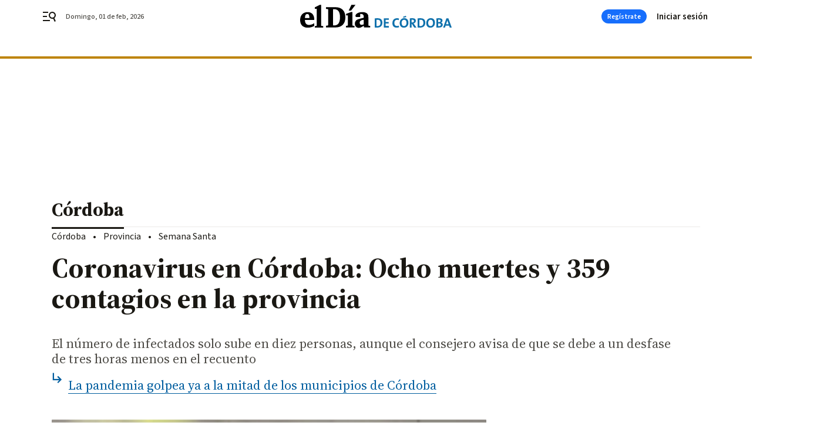

--- FILE ---
content_type: text/html; charset=UTF-8
request_url: https://www.eldiadecordoba.es/cordoba/Coronavirus-Cordoba-contagios-muertes-provincia_0_1450055211.html
body_size: 45084
content:



<!doctype html>
<html lang="es">
<head>
    <!-- bbnx generated at 2026-02-01T01:49:07+01:00 -->
    <meta charset="UTF-8">
    <meta name="viewport" content="width=device-width, initial-scale=1.0">
    <meta http-equiv="X-UA-Compatible" content="ie=edge">
    <meta name="generator" content="BBT bCube NX">

    <link rel="preconnect" href="https://fonts.googleapis.com">
<link rel="preconnect" href="https://fonts.gstatic.com" crossorigin>
<link href="https://fonts.googleapis.com/css2?family=Source+Sans+3:ital,wght@0,200..900;1,200..900&family=Source+Serif+4:ital,opsz,wght@0,8..60,200..900;1,8..60,200..900&display=swap" rel="stylesheet">

    <link rel="preload" href="/eldiadecordoba/vendor.h-467072e1c9758d66264a.js" as="script">
    <link rel="preload" href="/eldiadecordoba/app.h-e25397729dd80384a1f8.js" as="script">
    <link rel="preload" href="/eldiadecordoba/app.h-4b0034b990803b632240.css" as="style">

    <title>Coronavirus en Córdoba: Ocho muertes y 359 contagios en la provincia</title>
    <meta name="description" content="El número de infectados solo sube en diez personas, aunque el consejero avisa de que se debe a un desfase de tres horas menos en el recuento">            <link rel="canonical" href="https://www.eldiadecordoba.es/cordoba/Coronavirus-Cordoba-contagios-muertes-provincia_0_1450055211.html">    
            
            <meta property="article:modified_time" content="2020-03-27T13:31:29+01:00">                    <meta property="article:published_time" content="2020-03-27T13:31:29+01:00">                    <meta property="article:section" content="Córdoba">                    <meta property="article:tag" content="Sanidad Córdoba">                    <meta property="article:tag" content="Hospital Reina Sofía">                    <meta name="author" content="Ángela Alba">                    <meta http-equiv="Content-Type" content="text/html; charset=UTF-8">                    <meta name="generator" content="BBT bCube NX">                    <meta name="keywords" content="Coronavirus, Cordoba, contagios, muertes, provincia">                    <meta property="og:description" content="El número de infectados solo sube en diez personas, aunque el consejero avisa de que se debe a un desfase de tres horas menos en el recuento">                    <meta property="og:image" content="https://static.grupojoly.com/clip/b583dceb-03de-4101-90cc-9bc2aadea67d_facebook-aspect-ratio_default_0.jpg">                    <meta property="og:image:height" content="628">                    <meta property="og:image:width" content="1200">                    <meta property="og:site_name" content="El Día de Córdoba">                    <meta property="og:title" content="Coronavirus en Córdoba: Ocho muertes y 359 contagios en la provincia">                    <meta property="og:type" content="article">                    <meta property="og:url" content="https://www.eldiadecordoba.es/cordoba/Coronavirus-Cordoba-contagios-muertes-provincia_0_1450055211.html">                    <meta name="publisher" content="El Día de Córdoba">                    <meta http-equiv="refresh" content="500">                    <meta name="robots" content="index,follow,max-image-preview:large">                    <meta name="twitter:card" content="summary_large_image">                    <meta name="twitter:description" content="El número de infectados solo sube en diez personas, aunque el consejero avisa de que se debe a un desfase de tres horas menos en el recuento">                    <meta name="twitter:image" content="https://static.grupojoly.com/clip/b583dceb-03de-4101-90cc-9bc2aadea67d_twitter-aspect-ratio_default_0.jpg">                    <meta name="twitter:title" content="Coronavirus en Córdoba: Ocho muertes y 359 contagios en la provincia">                    <link rel="shortcut icon" href="https://static.grupojoly.com/clip/59643400-313c-4528-9991-73f216da790c_source-aspect-ratio_default_0.jpg" type="image/x-icon">                    <link rel="apple-touch-icon" href="https://static.grupojoly.com/joly/public/file/2024/0918/09/app-launcher-cordoba.png">                    <link href="https://www.eldiadecordoba.es/cordoba/Coronavirus-Cordoba-contagios-muertes-provincia_0_1450055211.amp.html" rel="amphtml">                    <meta property="mrf:canonical" content="https://www.eldiadecordoba.es/cordoba/Coronavirus-Cordoba-contagios-muertes-provincia_0_1450055211.html">                    <meta property="mrf:authors" content="Angela Alba">                    <meta property="mrf:sections" content="Córdoba">                    <meta property="mrf:tags" content="noticia_id:7096940">                    <meta property="mrf:tags" content="fechapublicacion:20200327">                    <meta property="mrf:tags" content="lastmodify:aalba">                    <meta property="mrf:tags" content="layout:noticias">                    <meta property="mrf:tags" content="accesstype:abierto">                    <meta property="mrf:tags" content="seotag:sanidad-córdoba;seotag:hospital-reina-sofía">                    <meta property="mrf:tags" content="keywords:Coronavirus;Cordoba;contagios;muertes;provincia">                    <meta property="mrf:tags" content="categoria:Córdoba">                    <meta property="mrf:tags" content="subcategoria:sinct">            
    
    <link rel="preconnect" href="https://static.grupojoly.com">
                                    <script type="application/ld+json">{"@context":"https:\/\/schema.org","@graph":[{"@context":"https:\/\/schema.org","@type":"NewsMediaOrganization","name":"El D\u00eda de C\u00f3rdoba","url":"https:\/\/www.eldiadecordoba.es","logo":{"@type":"ImageObject","url":"https:\/\/www.eldiadecordoba.es\/static\/logos\/eldiadecordoba.svg"},"sameAs":["https:\/\/www.facebook.com\/eldiacordoba\/","https:\/\/twitter.com\/eldiacordoba","https:\/\/www.instagram.com\/eldiadecordoba","https:\/\/t.me\/eldiadecordoba_es","https:\/\/www.youtube.com\/channel\/UCQq1XTG0Po6EYw9oxIklu_w"],"foundingDate":"2000-11-19T00:00:00+01:00","@id":"https:\/\/www.eldiadecordoba.es#organization"},{"@context":"https:\/\/schema.org","@type":"BreadcrumbList","name":"Coronavirus en C\u00f3rdoba: Ocho muertes y 359 contagios en la provincia","itemListElement":[{"@type":"ListItem","position":1,"item":{"@type":"CollectionPage","url":"https:\/\/www.eldiadecordoba.es","name":"El D\u00eda de C\u00f3rdoba","@id":"https:\/\/www.eldiadecordoba.es"}},{"@type":"ListItem","position":2,"item":{"@type":"CollectionPage","url":"https:\/\/www.eldiadecordoba.es\/cordoba\/","name":"C\u00f3rdoba","@id":"https:\/\/www.eldiadecordoba.es\/cordoba\/"}},{"@type":"ListItem","position":3,"item":{"@type":"WebPage","url":"https:\/\/www.eldiadecordoba.es\/cordoba\/Coronavirus-Cordoba-contagios-muertes-provincia_0_1450055211.html","name":"Coronavirus en C\u00f3rdoba: Ocho muertes y 359 contagios en la provincia","@id":"https:\/\/www.eldiadecordoba.es\/cordoba\/Coronavirus-Cordoba-contagios-muertes-provincia_0_1450055211.html"}}],"@id":"https:\/\/www.eldiadecordoba.es\/cordoba\/Coronavirus-Cordoba-contagios-muertes-provincia_0_1450055211.html#breadcrumb"},{"@context":"https:\/\/schema.org","@type":"NewsArticle","headline":"Coronavirus en C\u00f3rdoba: Ocho muertes y 359 contagios en la provincia","url":"https:\/\/www.eldiadecordoba.es:443\/cordoba\/Coronavirus-Cordoba-contagios-muertes-provincia_0_1450055211.html","image":[{"@type":"ImageObject","url":"https:\/\/static.grupojoly.com\/clip\/b583dceb-03de-4101-90cc-9bc2aadea67d_source-aspect-ratio_1600w_0.jpg","width":1600,"height":1067,"name":"Una profesional recoge muestras desde los coches en el Castilla del Pino.","author":{"@type":"Person","name":"Juan Ayala"}}],"datePublished":"2020-03-27T13:31:29+01:00","dateModified":"2020-03-27T13:31:29+01:00","publisher":{"@id":"https:\/\/www.eldiadecordoba.es#organization"},"author":[{"@type":"Person","name":"\u00c1ngela Alba","description":"Licenciada en Periodismo por la Universidad de Sevilla. Trabaja en El D\u00eda de C\u00f3rdoba desde 2008. Especializada en temas de cultura y sanidad. Premio Imibic 2017 por su reportaje \u2018Enfermedades raras. El valor de la investigaci\u00f3n\u2019 y Premio Miguel Berni 2024 por su labor de divulgaci\u00f3n de la promoci\u00f3n de la donaci\u00f3n de \u00f3rganos y tejidos.","url":"https:\/\/www.eldiadecordoba.es\/angela_alba\/","image":"https:\/\/static.grupojoly.com\/joly\/public\/file\/2024\/0611\/19\/angela-alba.png"}],"mainEntityOfPage":"https:\/\/www.eldiadecordoba.es\/cordoba\/Coronavirus-Cordoba-contagios-muertes-provincia_0_1450055211.html","isAccessibleForFree":true,"articleSection":["C\u00f3rdoba"],"articleBody":"C\u00f3rdoba ya suma 359 casos de coronavirus, diez m\u00e1s en las \u00faltimas 24 horas, acerc\u00e1ndose poco a poco al m\u00e1ximo de la curva de contagios y registrando ocho fallecimientos, el \u00faltimo es un maestro jubilado de Izn\u00e1jar. Ha habido una desaceleraci\u00f3n en el crecimiento de casos (el mi\u00e9rcoles y el jueves se dieron casi 60 cada d\u00eda) que se debe, seg\u00fan el consejero de Salud, Jes\u00fas Aguirre, a un desfase de tres horas menos en la recogida de la informaci\u00f3n.  Hay 37 ayuntamientos que han confirmado alg\u00fan afectado entre sus vecinos, pr\u00e1cticamente la mitad de la superficie de la provincia. Los \u00faltimos en sumarse han sido Belalc\u00e1zar, Pedro Abad, Espejo y El Carpio. El parte de la Consejer\u00eda de Salud se\u00f1ala que del total de contagiados, 183 se encuentran en seguimiento activo en sus respectivos domicilios, mientras que 168 est\u00e1n ingresados. La cifra de pacientes en las Unidades de Cuidados Intensivos (UCI) solo se proporciona a nivel andaluz; son 148 en toda la comunidad.  Las v\u00edctimas mortales en Andaluc\u00eda por el covid-19 son ya 144; esto es, diez m\u00e1s entre las ocho provincias andaluzas. Por otro lado, 251 pacientes han recibido el alta hospitalaria, de ellos 14 en C\u00f3rdoba; y 92 se han curado ya en Andaluc\u00eda, uno en la provincia cordobesa. Por provincias, M\u00e1laga ha anotado 1.006 casos, Granada 711, Sevilla 708, Ja\u00e9n 414, C\u00f3rdoba 359, C\u00e1diz 348, Almer\u00eda 142 y Huelva 105. En Andaluc\u00eda, el dato acumulado es de 3.793 personas con covid-19, lo que implica que ha crecido en 387, cifra similar a la del d\u00eda anterior, cuando fueron 396 casos nuevos. Con estos datos, se coloca la sexta a nivel nacional. Madrid sigue a la cabeza en cifra de contagiados (19.243 ), y le siguen Catalu\u00f1a (12.940), Pa\u00eds Vasco (4.601), Castilla Le\u00f3n (4.132) y Castilla-La Mancha (3.934). Luego va Andaluc\u00eda (3.793), seguida de cerca por Comunidad Valenciana (3.532). En Espa\u00f1a, el dato acumulado es de 64.059 contagiados (7.871 nuevos), 4.858 fallecidos (769 muertes en 24 horas) y 9.357 curados (2.342 m\u00e1s que ayer). El Reina Sof\u00eda resuelve dudas sobre citas m\u00e9dicas El Hospital Universitario Reina Sof\u00eda ha habilitado una l\u00ednea de tel\u00e9fono (957 010 000) para resolver dudas generales de la ciudadan\u00eda relacionadas con su cita m\u00e9dica,prueba diagn\u00f3stica o intervenci\u00f3n programada. Para poder dar una respuesta individual a quienes pregunten, el hospital ha contratado a m\u00e1s telefonistas y, adem\u00e1s, se ha creado un grupo de profesionales, tanto en activo como jubilados, que conectados desde casa en la mayor\u00eda de los casos, hace las gestiones pertinentes \"para tranquilizar a la ciudadan\u00eda y arreglar su situaci\u00f3n\". Recetas mediante llamada telef\u00f3nica Los pacientes que necesiten renovar sus recetas podr\u00e1n hacerlo sin acudir al centro de salud. As\u00ed, cuando llamen para pedir cita, los profesionales del centro de salud o de Salud Responde preguntar\u00e1n el motivo de la consulta, si este es receta, a lo largo de ese d\u00eda cargar\u00e1n a la tarjeta sanitaria los medicamentos que el paciente necesite. Con esta medida se evitar\u00e1n desplazamientos innecesarios y se garantizar\u00e1 la dispensaci\u00f3n para todos aquellos pacientes que lo necesiten.","wordCount":526,"name":"Coronavirus en C\u00f3rdoba: Ocho muertes y 359 contagios en la provincia","description":"El n\u00famero de infectados solo sube en diez personas, aunque el consejero avisa de que se debe a un desfase de tres horas menos en el recuento","keywords":["Sanidad C\u00f3rdoba","Hospital Reina Sof\u00eda"]}]}</script>
                <!-- New cookie policies (Marfeel) -->
<script type="text/javascript">
    if (!window.didomiConfig) {
        window.didomiConfig = {};
    }
    if (!window.didomiConfig.notice) {
        window.didomiConfig.notice = {};
    }
    if (!window.didomiConfig.app) {
        window.didomiConfig.app = {};
    }

    // time in seconds pay to reject should be valid. In this example, one day in seconds is 86400.
    window.didomiConfig.app.deniedConsentDuration = 86400;
    window.didomiConfig.notice.enable = false;
</script>
<!-- End New cookie policies (Marfeel) -->

<!-- Didomi CMP -->
<script async type="text/javascript">window.gdprAppliesGlobally=true;(function(){function a(e){if(!window.frames[e]){if(document.body&&document.body.firstChild){var t=document.body;var n=document.createElement("iframe");n.style.display="none";n.name=e;n.title=e;t.insertBefore(n,t.firstChild)}
    else{setTimeout(function(){a(e)},5)}}}function e(n,r,o,c,s){function e(e,t,n,a){if(typeof n!=="function"){return}if(!window[r]){window[r]=[]}var i=false;if(s){i=s(e,t,n)}if(!i){window[r].push({command:e,parameter:t,callback:n,version:a})}}e.stub=true;function t(a){if(!window[n]||window[n].stub!==true){return}if(!a.data){return}
        var i=typeof a.data==="string";var e;try{e=i?JSON.parse(a.data):a.data}catch(t){return}if(e[o]){var r=e[o];window[n](r.command,r.parameter,function(e,t){var n={};n[c]={returnValue:e,success:t,callId:r.callId};a.source.postMessage(i?JSON.stringify(n):n,"*")},r.version)}}
        if(typeof window[n]!=="function"){window[n]=e;if(window.addEventListener){window.addEventListener("message",t,false)}else{window.attachEvent("onmessage",t)}}}e("__tcfapi","__tcfapiBuffer","__tcfapiCall","__tcfapiReturn");a("__tcfapiLocator");(function(e){
        var t=document.createElement("script");t.id="spcloader";t.type="text/javascript";t.async=true;t.src="https://sdk.privacy-center.org/"+e+"/loader.js?target="+document.location.hostname;t.charset="utf-8";var n=document.getElementsByTagName("script")[0];n.parentNode.insertBefore(t,n)})("6e7011c3-735d-4a5c-b4d8-c8b97a71fd01")})();</script>
<!-- End Didomi CMP -->
                                    <script>
    window.adMap = {"networkCode":"","adUnitPath":"","segmentation":{"site":"","domain":"https:\/\/www.eldiadecordoba.es","id":"7096940","type":"content","subtype":"noticias","language":"es","category":["C\u00f3rdoba"],"tags":["Sanidad C\u00f3rdoba","Hospital Reina Sof\u00eda"],"authors":["\u00c1ngela Alba"],"geocont":""},"bannerTop":null,"bannerUnderHeader":{"type":"html","id":1000028,"slotType":"BANNER","minimumReservedHeightMobile":115,"minimumReservedHeightDesktop":265,"name":"Top, Int, Skin RC","active":true,"code":"<div id=\"top\" class=\"henneoHB\"><\/div>\n<div id=\"int\" class=\"henneoHB\"><\/div>\n<div id=\"skin\" class=\"henneoHB\"><\/div>"},"bannerFooter":null,"afterContent":null,"skyLeft":{"type":"html","id":1000027,"slotType":"SKY","minimumReservedHeightMobile":null,"minimumReservedHeightDesktop":600,"name":"Skyizda RC","active":true,"code":"<div id=\"skyizda\" class=\"henneoHB\"><\/div>"},"skyRight":{"type":"html","id":1000026,"slotType":"SKY","minimumReservedHeightMobile":null,"minimumReservedHeightDesktop":600,"name":"Skydcha RC","active":true,"code":"<div id=\"skydcha\" class=\"henneoHB\"><\/div>"},"outOfPage":null,"list":[{"index":3,"position":{"type":"html","id":1000052,"slotType":"RECTANGLE","minimumReservedHeightMobile":250,"minimumReservedHeightDesktop":450,"name":"Intext Contenidos Noticias EDC","active":true,"code":"<div class=\"adv-intext\">\n <script>function a(r){try{for(;r.parent&&r!==r.parent;)r=r.parent;return r}catch(r){return null}}var n=a(window);if(n&&n.document&&n.document.body){var s=document.createElement(\"script\");s.setAttribute(\"data-gdpr-applies\", \"${gdpr}\");s.setAttribute(\"data-consent-string\", \"${gdpr_consent}\");s.src=\"https:\/\/static.sunmedia.tv\/integrations\/1e6e609f-d346-4dae-8cb1-91a2ac12c20d\/1e6e609f-d346-4dae-8cb1-91a2ac12c20d.js\",s.async=!0,n.document.body.appendChild(s)}<\/script>\n<\/div>"}}],"vastUrl":"https:\/\/vast.sunmedia.tv\/df40fa1e-ea46-48aa-9f19-57533868f398?rnd=__timestamp__&gdpr=${gdpr}&gdpr_consent=${gdpr_consent}&referrerurl=__page-url__&rw=__player-width__&rh=__player-height__&cp.schain=${supply_chain}&t=${VALUE}","adMapName":"Admap Contenidos con columna derecha Desktop EDC","underRecirculationBannerLeft":null,"underRecirculationBannerRight":null} || [];
    window.adMapMobile = {"networkCode":"","adUnitPath":"","segmentation":{"site":"","domain":"https:\/\/www.eldiadecordoba.es","id":"7096940","type":"content","subtype":"noticias","language":"es","category":["C\u00f3rdoba"],"tags":["Sanidad C\u00f3rdoba","Hospital Reina Sof\u00eda"],"authors":["\u00c1ngela Alba"],"geocont":""},"bannerTop":{"type":"html","id":1000024,"slotType":"BANNER","minimumReservedHeightMobile":115,"minimumReservedHeightDesktop":265,"name":"Top, Int RC","active":true,"code":"<div id=\"top\" class=\"henneoHB\"><\/div>\n<div id=\"int\" class=\"henneoHB\"><\/div>"},"bannerUnderHeader":null,"bannerFooter":null,"afterContent":null,"skyLeft":null,"skyRight":null,"outOfPage":null,"list":[{"index":3,"position":{"type":"html","id":1000013,"slotType":"RECTANGLE","minimumReservedHeightMobile":600,"minimumReservedHeightDesktop":600,"name":"Right1 RC","active":true,"code":"<div class=\"henneoHB henneoHB-right\" ><\/div>"}},{"index":5,"position":{"type":"html","id":1000052,"slotType":"RECTANGLE","minimumReservedHeightMobile":250,"minimumReservedHeightDesktop":450,"name":"Intext Contenidos Noticias EDC","active":true,"code":"<div class=\"adv-intext\">\n <script>function a(r){try{for(;r.parent&&r!==r.parent;)r=r.parent;return r}catch(r){return null}}var n=a(window);if(n&&n.document&&n.document.body){var s=document.createElement(\"script\");s.setAttribute(\"data-gdpr-applies\", \"${gdpr}\");s.setAttribute(\"data-consent-string\", \"${gdpr_consent}\");s.src=\"https:\/\/static.sunmedia.tv\/integrations\/1e6e609f-d346-4dae-8cb1-91a2ac12c20d\/1e6e609f-d346-4dae-8cb1-91a2ac12c20d.js\",s.async=!0,n.document.body.appendChild(s)}<\/script>\n<\/div>"}},{"index":9,"position":{"type":"html","id":1000014,"slotType":"RECTANGLE","minimumReservedHeightMobile":600,"minimumReservedHeightDesktop":600,"name":"Right2 RC","active":true,"code":"<div class=\"henneoHB henneoHB-right\" ><\/div>"}},{"index":13,"position":{"type":"html","id":1000015,"slotType":"RECTANGLE","minimumReservedHeightMobile":600,"minimumReservedHeightDesktop":600,"name":"Right3 RC","active":true,"code":"<div class=\"henneoHB henneoHB-right\" ><\/div>"}},{"index":17,"position":{"type":"html","id":1000016,"slotType":"RECTANGLE","minimumReservedHeightMobile":600,"minimumReservedHeightDesktop":600,"name":"Right4 RC","active":true,"code":"<div class=\"henneoHB henneoHB-right\" ><\/div>"}}],"vastUrl":"https:\/\/vast.sunmedia.tv\/df40fa1e-ea46-48aa-9f19-57533868f398?rnd=__timestamp__&gdpr=${gdpr}&gdpr_consent=${gdpr_consent}&referrerurl=__page-url__&rw=__player-width__&rh=__player-height__&cp.schain=${supply_chain}&t=${VALUE}","adMapName":"Admap Contenidos Mobile EDC","underRecirculationBannerLeft":null,"underRecirculationBannerRight":null} || [];
</script>
                        
            
    
    <!-- Google Analytics -->
    <script>
        window.dataLayer = window.dataLayer || [];
        window.dataLayer.push({
                        'site': 'edc',                        'categoria': 'Córdoba',                        'subcategoria': '',                        'secundarias': '',                        'section': 'Córdoba',                        'platform': 'Desktop',                        'layout': 'noticias',                        'createdby': 'aalba',                        'titular': 'Coronavirus-en-Córdoba:-Ocho-muertes-y-359-contagios-en-la-provincia',                        'fechapublicacion': '20200327',                        'lastmodify': 'aalba',                        'keywords': 'Coronavirus,Cordoba,contagios,muertes,provincia',                        'noticia_id': '7096940',                        'seotag': 'sanidad-córdoba,hospital-reina-sofía',                        'title': 'Coronavirus en Córdoba: Ocho muertes y 359 contagios en la provincia',                        'firma': 'Ángela Alba',                        'media_id': '407',                        'author': 'Angela Alba',                        'user': 'aalba',                        'image': 'https://static.grupojoly.com/clip/b583dceb-03de-4101-90cc-9bc2aadea67d_16-9-aspect-ratio_25p_0.jpg',                        'canonical': 'https://www.eldiadecordoba.es/cordoba/Coronavirus-Cordoba-contagios-muertes-provincia_0_1450055211.html',                        'template': 'normal',                        'op_column': '',                        'fechadeactualizacion': '2020-03-27 16:00:10',                        'accesstype': 'abierto',                        'mediatype': 'h2,html_desconocido',                        'user_logged': '0',                        'user_id': '',                        'ga_id': '',                        'su': '',                        'kid': ''                    });
    </script>
    <script>
    function updateDataLayerPlatform() {
        const isMobile = detectMob();
        if (isMobile) {
            window.dataLayer.push({ 'platform': 'Mobile' });
        }
    }

    function detectMob() {
        const toMatch = [
            /Android/i,
            /webOS/i,
            /iPhone/i,
            /iPad/i,
            /iPod/i,
            /BlackBerry/i,
            /Windows Phone/i
        ];

        return toMatch.some((toMatchItem) => {
            return navigator.userAgent.match(toMatchItem);
        });
    }

    updateDataLayerPlatform();
    </script>

        <script>
    window.jolTagManagerId = "GTM-TL84P7";
    (function (w, d, s, l, i) {
        w[l] = w[l] || [];
        w[l].push({ 'gtm.start': new Date().getTime(), event: 'gtm.js' });
        const f = d.getElementsByTagName(s)[0],
            j = d.createElement(s),
            dl = l != 'dataLayer' ? '&l=' + l : '';
        j.src = 'https://www.googletagmanager.com/gtm.js?id=' + i + dl;
        j.async = 'true';
        f.parentNode.insertBefore(j, f);
    })(window, document, 'script', 'dataLayer', 'GTM-TL84P7');
    </script>
    
<!-- Google Tag Manager (Alayans -> Addoor) -->
<script>(function(w,d,s,l,i){w[l]=w[l]||[]; w[l].push({'gtm.start':new Date().getTime(), event:'gtm.js'});var f=d.getElementsByTagName(s)[0],j=d.createElement(s), dl=l!='dataLayer'?'&l='+l:'';j.async=true;j.src='https://www.googletagmanager.com/gtm.js?id='+i+dl;f.parentNode.insertBefore(j,f);
    })(window,document, 'script', 'dataLayer', 'GTM-P3BNRJ4L'); </script>
<!-- End Google Tag Manager -->
    
                        <style>
        #related-7096940 {
            display: none;
        }
    </style>
    <link rel="preload" href="/eldiadecordoba/brick/hot-topics-joly-default-brick.h-8762d46ccd6151052390.css" as="style"><link rel="preload" href="/eldiadecordoba/brick/header-joly-default-brick.h-2d5b31d75de5ac120c53.css" as="style"><link rel="preload" href="/eldiadecordoba/brick/footer-joly-default-brick.h-744b45ddbf3c7553f4a1.css" as="style"><link rel='stylesheet' href='/eldiadecordoba/brick/hot-topics-joly-default-brick.h-8762d46ccd6151052390.css'><link rel='stylesheet' href='/eldiadecordoba/brick/header-joly-default-brick.h-2d5b31d75de5ac120c53.css'><link rel='stylesheet' href='/eldiadecordoba/brick/footer-joly-default-brick.h-744b45ddbf3c7553f4a1.css'>

    <link rel="stylesheet" href="/eldiadecordoba/app.h-4b0034b990803b632240.css">

                
                                
                    <!-- Seedtag Config -->

<script defer>

function getCookieForSeedtag(name) {
    const cookies = document.cookie.split(";");
    for (let cookie of cookies) {
        cookie = cookie.trim();
        if (cookie.startsWith(name + "=")) {
            try {
                return decodeURIComponent(cookie.substring(name.length + 1));
            } catch (e) {
                return "";
            }
        }
    }
    return "";
}

setTimeout(() => {
    const userSessionCookie = getCookieForSeedtag('nx-session-user');
    let isSubscriber = false;
    if (userSessionCookie) {
        try {
            const userData = JSON.parse(userSessionCookie);
            if (userData && userData.type && userData.type.toString() === '2') {
                isSubscriber = true;
            }
        } catch (e) {
            console.error("Integration Error: Error parsing user session cookie.", e);
        }
    }

    if (!isSubscriber) {
        !function(){window.hb_now=Date.now();var e=document.getElementsByTagName("script")[0],t="https://hb.20m.es/stable/config/grupojoly.com/desktop-mobile.min.js";
        window.location.search.match(/hb_test=true/)&&(t=t.replace("/stable/","/test/"));var n=document.createElement("script");n.async=!0,n.src=t,e.parentNode.insertBefore(n,e)}();
    }
}, 500);

</script>
<!-- Indigitall -->
<script defer type="text/javascript" src="/static/indigitall/sdk.min.js"></script>
<script defer type="text/javascript" src="/static/indigitall/worker.min.js"></script>
<!-- GFK -->

    
    <script defer type="text/javascript">
        var gfkS2sConf = {
            media: "EldiadecordobaWeb",
            url: "//es-config.sensic.net/s2s-web.js",
            type:     "WEB",
            logLevel: "none"
        };

        (function (w, d, c, s, id, v) {
            if (d.getElementById(id)) {
                return;
            }

            w.gfkS2sConf = c;
            w[id] = {};
            w[id].agents = [];
            var api = ["playStreamLive", "playStreamOnDemand", "stop", "skip", "screen", "volume", "impression"];
            w.gfks = (function () {
                function f(sA, e, cb) {
                    return function () {
                        sA.p = cb();
                        sA.queue.push({f: e, a: arguments});
                    };
                }
                function s(c, pId, cb) {
                    var sA = {queue: [], config: c, cb: cb, pId: pId};
                    for (var i = 0; i < api.length; i++) {
                        var e = api[i];
                        sA[e] = f(sA, e, cb);
                    }
                    return sA;
                }
                return s;
            }());
            w[id].getAgent = function (cb, pId) {
                var a = {
                    a: new w.gfks(c, pId || "", cb || function () {
                        return 0;
                    })
                };
                function g(a, e) {
                    return function () {
                        return a.a[e].apply(a.a, arguments);
                    }
                }
                for (var i = 0; i < api.length; i++) {
                    var e = api[i];
                    a[e] = g(a, e);
                }
                w[id].agents.push(a);
                return a;
            };

            var lJS = function (eId, url) {
                var tag = d.createElement(s);
                var el = d.getElementsByTagName(s)[0];
                tag.id = eId;
                tag.async = true;
                tag.type = 'text/javascript';
                tag.src = url;
                el.parentNode.insertBefore(tag, el);
            };

            if (c.hasOwnProperty(v)) {lJS(id + v, c[v]);}
            lJS(id, c.url);
        })(window, document, gfkS2sConf, 'script', 'gfkS2s', 'visUrl');
    </script>
    <script defer type="text/javascript">
        var agent = gfkS2s.getAgent();
        let c1 = window.location.hostname.replace("www.", "");
        let c2 = "homepage";
        if (window.location.pathname.length > 1) {
            c2 = window.location.pathname;
            if (window.location.pathname.lastIndexOf("/") > 0) {
                c2 = window.location.pathname.substring(1, window.location.pathname.lastIndexOf("/"));
            }
        }
        var customParams = {
            c1: c1,
            c2: c2
        }

        agent.impression("default", customParams);
    </script>
<!-- Marfeel head-->
<script defer type="text/javascript">
    function e(e){var t=!(arguments.length>1&&void 0!==arguments[1])||arguments[1],c=document.createElement("script");c.src=e,t?c.type="module":(c.async=!0,c.type="text/javascript",c.setAttribute("nomodule",""));var n=document.getElementsByTagName("script")[0];n.parentNode.insertBefore(c,n)}function t(t,c,n){var a,o,r;null!==(a=t.marfeel)&&void 0!==a||(t.marfeel={}),null!==(o=(r=t.marfeel).cmd)&&void 0!==o||(r.cmd=[]),t.marfeel.config=n,t.marfeel.config.accountId=c;var i="https://sdk.mrf.io/statics";e("".concat(i,"/marfeel-sdk.js?id=").concat(c),!0),e("".concat(i,"/marfeel-sdk.es5.js?id=").concat(c),!1)}!function(e,c){var n=arguments.length>2&&void 0!==arguments[2]?arguments[2]:{};t(e,c,n)}(window,3358,{} /*config*/);
</script>

<!-- Interstitial Adgage -->
    <script defer src="https://cdn.adkaora.space/grupojoly/generic/prod/adk-init.js" data-version="v3" type="text/javascript"></script>
<!-- Besocy head -->
<script>
(function(d,s,id,h,t){
    var js,r,djs = d.getElementsByTagName(s)[0];
    if (d.getElementById(id)) {return;}
    js = d.createElement('script');js.id =id;js.async=1;
    js.h=h;js.t=t;
    r=encodeURI(btoa(d.referrer));
    js.src="//"+h+"/pixel/js/"+t+"/"+r;
    djs.parentNode.insertBefore(js, djs);
}(document, 'script', 'dogtrack-pixel','joly.spxl.socy.es', 'JOLYOzD0eCrpfv'));
</script>
<!-- Besocy head -->

<script>
    function getCookie(name) {
        const cookies = document.cookie.split(";");
        for (let cookie of cookies) {
            cookie = cookie.trim();
            if (cookie.startsWith(name + "=")) {
                try {
                    return decodeURIComponent(cookie.substring(name.length + 1));
                } catch (e) {
                    return "";
                }
            }
        }
        return "";
    }

    let isSubscriber = false;
    const userSessionCookie = getCookie('nx-session-user');

    let parsedUserData = null;

    if (userSessionCookie) {
        try {
            const userData = JSON.parse(userSessionCookie);
            parsedUserData = userData;

            if (userData && userData.type && userData.type.toString() === '2') {
                isSubscriber = true;
            }

            document.addEventListener("DOMContentLoaded", function() {
                const headerbtnsubscription = document.getElementById('headerbtnsubscription');
                if (headerbtnsubscription) {
                    if (isSubscriber) {
                        headerbtnsubscription.style.display = 'none';
                    } else {
                        headerbtnsubscription.style.display = 'flex';
                    }
                }
            });
        } catch (e) {
            console.error("Integration Error: Error parsing user session cookie.", e);
        }
    }

        </script>
<!-- Permutive -->


        
<script defer type="text/javascript" src="https://cdns.gigya.com/js/gigya.js?apiKey=3_rMgP-S3MGkPvUMn9DHQOcVfd_omAmITvRO1Px2v3gqpiSA1b3X6L-iVnMRROPVxt">
    {
        'lang': 'es',
        'sessionExpiration': 2592000,
    }
</script>
        
    <style>@media all and (max-width: 768px) {#id-bannerTop { min-height: 115px; }} </style>
<style>@media all and (min-width: 769px) {#id-bannerUnderHeader { min-height: 265px; }} </style>
<style>@media all and (min-width: 1100px) {#id-1000052-advertising--desktop { min-height: 486px; }} </style>
<style>@media all and (max-width: 1099px) {#id-1000013-advertising--mobile { min-height: 636px; }} </style>
<style>@media all and (max-width: 1099px) {#id-1000052-advertising--mobile { min-height: 286px; }} </style>
<style>@media all and (max-width: 1099px) {#id-1000014-advertising--mobile { min-height: 636px; }} </style>
<style>@media all and (max-width: 1099px) {#id-1000015-advertising--mobile { min-height: 636px; }} </style>

    <script>
    function getCookie(name) {
        const cookies = document.cookie.split(";");
        for (let cookie of cookies) {
            cookie = cookie.trim();
            if (cookie.startsWith(name + "=")) {
                try {
                    return decodeURIComponent(cookie.substring(name.length + 1));
                } catch (e) {
                    return "";
                }
            }
        }
        return "";
    }
    let isSubscriberCaseAdWall = false;
    const userSessionCookie = getCookie('nx-session-user');
    if (userSessionCookie) {
        try {
            const userData = JSON.parse(userSessionCookie);
            if (userData && userData.type && userData.type.toString() === '2') {
                isSubscriberCaseAdWall = true;
            }
        } catch (e) {
            console.error("Integration Error: Error parsing user session cookie.", e);
        }
    }
    window.yieldMasterCmd = window.yieldMasterCmd || [];
    window.yieldMasterCmd.push(function() { window.yieldMaster.init({ pageVersionAutodetect: true, enableAdUnits: isSubscriberCaseAdWall ? [] : ['EDD_ADWALL'] }); });
</script>
</head>


<body class="web-mode eldiadecordoba  sky-grid sky-grid-content">

  
      <!-- Global site tag (gtag.js) - Google Analytics -->

    <!-- Google Tag Manager (noscript) -->
    <noscript><iframe src="https://www.googletagmanager.com/ns.html?id=GTM-TL84P7"
                      height="0" width="0" style="display:none;visibility:hidden"></iframe></noscript>
    <!-- End Google Tag Manager (noscript) -->
  
        
            <!-- Begin comScore Tag -->
        <script>
            var _comscore = _comscore || [];
            _comscore.push({ c1: "2", c2: "14621244" });
            (function() {
                var s = document.createElement("script"), el = document.getElementsByTagName("script")[0]; s.async = true;
                s.src = "https://sb.scorecardresearch.com/cs/14621244/beacon.js";
                el.parentNode.insertBefore(s, el);
            })();
        </script>
        <noscript>
            <img src="https://sb.scorecardresearch.com/p?c1=2&c2=14621244&cv=3.6&cj=1" alt="comScore">
        </noscript>
        <!-- End comScore Tag -->
    
  
  
<div id="app">
    <page-variables :content-id="7096940"                    :running-in-showroom="false"
                    :site-url="&quot;https:\/\/www.eldiadecordoba.es&quot;"
                    :site="{&quot;id&quot;:16,&quot;name&quot;:&quot;El D\u00eda de C\u00f3rdoba&quot;,&quot;alias&quot;:&quot;eldiadecordoba&quot;,&quot;url&quot;:&quot;https:\/\/www.eldiadecordoba.es&quot;,&quot;staticUrl&quot;:null,&quot;scheme&quot;:&quot;https&quot;,&quot;mediaId&quot;:6}"
                    :preview="false"
                    :feature-flags="{&quot;CmsAuditLog.enabled&quot;:true,&quot;ManualContentIdInBoardsAndComposition.enabled&quot;:true,&quot;ShowLanguageToolFAB.Enabled&quot;:true}"></page-variables>
                                            <nx-paywall-manager :content-id="7096940"></nx-paywall-manager>
            <nx-paywall-version-testing></nx-paywall-version-testing>
            
            
                        <aside id="id-bannerTop" data-ad-type="bannerTop">
                <nx-advertising-position type="bannerTop"></nx-advertising-position>
            </aside>
            
            
            
        
            <div class="top_container">
                        <nav aria-label="Saltar al contenido">
                <a href="#content-body" tabindex="0" class="sr-only gl-accessibility">Ir al contenido</a>
            </nav>
            
                                            
                

            
                                            
                
<nx-header-joly-default inline-template>
    <header class="bbnx-header eldiadecordoba   "
            :class="{
            'sticky': this.headerSticky,
            'stickeable': this.headerStickable,
            'open_menu': this.openMenu,
            'open_search': this.openSearch }">
        <div class="bbnx-header-wrapper">
            <button class="burger"
                    aria-expanded="false"
                    @click.stop="toggleMenu"
                    aria-label="header.menu.open">
                <span class="sr-only">header.menu.open</span>
                <svg width="24" height="24" viewBox="0 0 24 24" fill="none" xmlns="http://www.w3.org/2000/svg">
<path fill-rule="evenodd" clip-rule="evenodd" d="M10 4H1V6H10V4ZM13 18H1V20H13V18ZM1 11H8V13H1V11ZM22.6453 12.0163C23.7635 8.89772 22.15 5.46926 19.0388 4.35308C15.9275 3.23699 12.4933 4.85461 11.3627 7.96875C10.2322 11.0829 11.8322 14.5178 14.939 15.6462C16.1126 16.0666 17.3318 16.0999 18.4569 15.8118L20.8806 21L22.9881 20.0095L20.5604 14.812C21.4838 14.1292 22.2237 13.1761 22.6453 12.0163ZM13.3081 8.64794C14.061 6.60972 16.3173 5.56022 18.3531 6.30143C20.3991 7.05629 21.4422 9.32957 20.6794 11.3795L20.6208 11.5266C19.8047 13.463 17.6031 14.4318 15.6213 13.6973C13.5898 12.9445 12.5552 10.6862 13.3081 8.64794Z" fill="#1A1813"/>
</svg>

            </button>
            <span class="register-date register-date--xl A-100-500-500-N" v-text="dateTimeNow"></span>
                        <a href="/" class="logo expanded" title="Ir a El Día de Córdoba">
                                                            <svg width="400" height="62" viewBox="0 0 400 62" fill="none" xmlns="http://www.w3.org/2000/svg">
<path fill-rule="evenodd" clip-rule="evenodd" d="M273.886 60.6719C266.459 60.6719 262.824 55.9479 262.824 48.4176C262.824 40.3834 268.198 35.551 274.721 35.551C281.243 35.551 285.783 39.4462 285.783 47.7675C285.783 56.0887 280.485 60.6719 273.886 60.6719ZM274.282 39.7929C270.928 39.7929 267.83 42.4637 267.83 47.9408C267.83 53.0928 269.85 56.4517 274.211 56.4517C277.381 56.4517 280.772 54.003 280.772 48.1629C280.772 42.7021 278.464 39.7658 274.282 39.7658V39.7929Z" fill="#0F71AC"/>
<path d="M272.369 34.4946L271.611 31.9701L279.071 29.2668L280.16 32.5389L272.369 34.4892V34.4946Z" fill="#0F71AC"/>
<path d="M243.538 48.8835C243.538 54.9239 246.273 60.5635 254.784 60.5635C256.951 60.5635 259.097 60.1843 261.128 59.4367L260.408 55.2923C258.956 55.937 257.385 56.2837 255.792 56.3C250.895 56.3 248.695 53.3529 248.695 48.0871C248.695 43.3305 250.954 39.9067 255.467 39.9067C257.098 39.9013 258.723 40.183 260.261 40.7356L260.911 36.4449C259.227 35.9682 257.477 35.7244 255.722 35.7244C247.574 35.7244 243.538 41.169 243.538 48.8835Z" fill="#0F71AC"/>
<path fill-rule="evenodd" clip-rule="evenodd" d="M198.188 60.2867C197.741 60.2699 197.303 60.2533 196.871 60.2385V35.9736C198.784 35.8978 201.736 35.7948 204.727 35.7948C212.257 35.7948 217.057 39.1482 217.057 47.6916C217.057 56.235 211.58 60.4173 203.649 60.4173H203.643C201.651 60.4173 199.861 60.3498 198.188 60.2867ZM204.407 39.7279C203.324 39.7279 202.316 39.7604 201.585 39.8363V56.2512C202.435 56.3758 203.291 56.4354 204.147 56.43C208.725 56.43 212.046 53.835 212.046 48.0708C212.008 42.8375 209.955 39.7442 204.402 39.7442V39.7333L204.407 39.7279Z" fill="#0F71AC"/>
<path d="M220.903 60.2764V35.9465H234.133V39.8742H225.595V45.8605H233.699V49.6798H225.595V56.2729H234.133V60.2764H220.903Z" fill="#0F71AC"/>
<path fill-rule="evenodd" clip-rule="evenodd" d="M294.581 50.2216L301.136 60.2764V60.2602H306.933L301.288 52.0798C300.93 51.5361 300.515 50.9841 300.096 50.4262C299.843 50.0891 299.588 49.7498 299.343 49.409C302.729 48.8455 305.324 46.2452 305.324 42.6371C305.324 37.6584 301.868 35.784 296.494 35.784C293.687 35.784 291.417 35.8219 289.505 35.9303V60.2764H294.186V50.2216H294.581ZM294.175 39.7171C294.787 39.6358 295.405 39.6033 296.017 39.6087L296.011 39.6142V39.6358C298.969 39.6358 300.378 40.8602 300.378 43.1301C300.378 45.4 298.688 46.8411 295.865 46.8411C295.15 46.8411 294.5 46.7977 294.175 46.7652V39.7171Z" fill="#0F71AC"/>
<path fill-rule="evenodd" clip-rule="evenodd" d="M316.923 60.4173C314.93 60.4173 313.14 60.3498 311.467 60.2867C311.021 60.2699 310.582 60.2533 310.151 60.2385V35.9736C312.063 35.8978 315.016 35.7948 318.006 35.7948C325.542 35.7948 330.337 39.1482 330.337 47.6916C330.337 56.235 324.854 60.4173 316.928 60.4173H316.923ZM317.681 39.7387C316.598 39.7387 315.596 39.7712 314.859 39.8471V56.2512C315.704 56.3758 316.56 56.4354 317.416 56.43C321.994 56.43 325.315 53.835 325.315 48.0708C325.287 42.843 323.234 39.7442 317.681 39.7442V39.7387Z" fill="#0F71AC"/>
<path fill-rule="evenodd" clip-rule="evenodd" d="M332.85 48.4175C332.85 55.9479 336.485 60.6719 343.913 60.6719C350.511 60.6719 355.809 56.0887 355.809 47.7675C355.809 39.4462 351.275 35.551 344.747 35.551C338.219 35.551 332.85 40.3834 332.85 48.4175ZM337.861 47.9408C337.861 42.4637 340.955 39.7929 344.308 39.7929L344.314 39.7875V39.7604C348.49 39.7604 350.798 42.6967 350.804 48.1521C350.804 53.9921 347.412 56.4408 344.243 56.4408C339.882 56.4408 337.861 53.0928 337.861 47.9408Z" fill="#0F71AC"/>
<path fill-rule="evenodd" clip-rule="evenodd" d="M366.658 60.3469C366.072 60.3468 365.29 60.3343 364.362 60.3194C363.006 60.2977 361.34 60.271 359.52 60.271V35.979C361.574 35.8707 364.64 35.8002 367.598 35.8002C372.82 35.8002 375.74 37.9293 375.74 41.8191C375.784 44.2298 374.316 46.4077 372.062 47.2636V47.3395C374.646 47.8433 376.493 50.1457 376.423 52.7786C376.423 56.3105 374.007 60.346 366.658 60.3469ZM366.658 60.3469H366.655H366.661H366.658ZM366.834 39.5871C365.826 39.5871 365.035 39.6196 364.207 39.6629V46.0014C364.77 46.0339 365.333 46.0339 366.119 46.0339C369.326 46.0339 370.767 44.7337 370.767 42.5775C370.767 40.7789 369.722 39.5871 366.839 39.5871H366.834ZM366.271 49.5336C365.908 49.5336 364.721 49.5336 364.217 49.5661V56.3758C365.079 56.4734 365.946 56.5275 366.812 56.5221C369.879 56.5221 371.428 55.0756 371.428 52.8816C371.417 50.5007 369.326 49.525 366.271 49.5227V49.5336Z" fill="#0F71AC"/>
<path fill-rule="evenodd" clip-rule="evenodd" d="M393.12 55.2978L394.81 60.2764V60.2602H400L391.316 35.9303H386.017L377.49 60.2764H382.231L383.921 55.2978H393.12ZM388.504 41.299C388.775 42.4367 389.111 43.5527 389.512 44.6524H389.517L391.933 51.5705H385.08L387.496 44.6524C387.816 43.7149 388.055 42.8243 388.282 41.978C388.344 41.7484 388.405 41.5221 388.466 41.299H388.504Z" fill="#0F71AC"/>
<path d="M38.7567 60.634V56.6305L42.8686 56.0833L43.795 55.0594V10.6685H38.8976V6.90339L51.9049 0.380737H55.4696V55.0594L56.4665 56.0833L60.7896 56.4788V60.634H38.7567Z" fill="black"/>
<path d="M146.109 0.380737H135.356L128.221 15.4955H134.484L146.109 0.380737Z" fill="black"/>
<path fill-rule="evenodd" clip-rule="evenodd" d="M158.678 32.6581V24.3423L158.684 24.3531C165.255 24.3531 167.958 26.5905 167.964 32.1868V34.4892C155.791 37.3659 150.693 39.0453 148.499 40.8873C145.979 43.0488 144.495 46.4131 144.495 50.2487C144.495 56.6467 148.737 61.1974 154.75 61.1974C158.516 61.1974 161.95 59.7618 167.817 55.6824L168.83 60.1952H184.861V55.937L180.911 55.5361L180.12 54.496V36.4937C180.12 28.595 179.617 26.3359 176.919 23.6217C174.221 20.9076 169.93 19.5532 164.383 19.5532C154.084 19.5532 146.017 23.9414 146.017 29.5376C146.017 31.7805 147.22 32.6581 150.259 32.6581H158.678ZM167.953 39.7821V51.7872C165.076 52.9845 163.863 53.3041 162.254 53.3041C159.214 53.3041 157.14 51.0125 157.14 47.6266C157.14 44.7499 158.434 42.8321 161.295 41.4724C162.942 40.741 163.586 40.5839 167.953 39.7821Z" fill="black"/>
<path d="M133.904 19.5532H138.124V54.4147L139.056 55.4495L143.45 55.8503V60.076H120.924V55.8503L125.171 55.4495L125.962 54.4147V28.102H121.357V24.2664L133.904 19.5532Z" fill="black"/>
<path fill-rule="evenodd" clip-rule="evenodd" d="M93.0669 6.58917H68.1086V11.1994L72.9356 11.5191L74.0624 12.7163V53.6238L72.9356 55.1407L68.1086 55.4603V60.0922H93.0669C109.959 60.0922 119.423 50.3624 119.423 33.3786C119.423 16.3948 109.894 6.58917 93.0669 6.58917ZM89.7189 54.7398H86.7393V11.92H89.7189C100.115 11.92 105.191 18.5401 105.191 33.1294C105.191 47.7187 100.18 54.7398 89.7189 54.7398Z" fill="black"/>
<path d="M37.1314 49.0492V49.046H37.1369C37.135 49.0471 37.1332 49.0482 37.1314 49.0492Z" fill="black"/>
<path fill-rule="evenodd" clip-rule="evenodd" d="M37.1314 56.3488V49.0492C31.955 52.1619 28.0718 53.4179 23.3927 53.4179C16.5558 53.4179 13.0291 49.1218 12.5306 40.3834H37.3536V39.2566C37.3536 26.8993 30.8688 19.564 19.8605 19.564C7.84452 19.564 0 27.6523 0 40.443C0 53.2337 7.62782 60.6611 19.8605 60.6611C25.9768 60.6611 30.8688 59.453 37.1314 56.3488ZM24.5412 35.3614H12.7907C13.0291 27.7769 14.8222 24.5752 18.9991 24.5752C22.8889 24.5752 24.3245 27.4627 24.5412 35.3614Z" fill="black"/>
</svg>

                                                    </a>
                            <ul class="navigation">
                                            <li class="navigation-item">
                                                            <a class="navigation-item-title A-200-700-500-C" title="Córdoba"
                                   href="https://www.eldiadecordoba.es/cordoba/"
                                                                      rel="noreferrer">
                                   Córdoba
                                                                   </a>
                                                                                </li>
                                            <li class="navigation-item">
                                                            <a class="navigation-item-title A-200-700-500-C" title="Provincia"
                                   href="https://www.eldiadecordoba.es/provincia/"
                                                                      rel="noreferrer">
                                   Provincia
                                                                   </a>
                                                                                </li>
                                            <li class="navigation-item">
                                                            <a class="navigation-item-title A-200-700-500-C" title="Vivir"
                                   href="https://www.eldiadecordoba.es/vivir-cordoba/"
                                                                      rel="noreferrer">
                                   Vivir
                                                                   </a>
                                                                                </li>
                                            <li class="navigation-item">
                                                            <a class="navigation-item-title A-200-700-500-C" title="Andalucía"
                                   href="https://www.eldiadecordoba.es/andalucia/"
                                                                      rel="noreferrer">
                                   Andalucía
                                                                          <span class="navigation-item-icon"><svg height="5" viewBox="0 0 10 5" width="10" xmlns="http://www.w3.org/2000/svg"><path d="m0 0 5 5 5-5z"/></svg>
</span>
                                                                   </a>
                                                                                        <ul class="navigation-item-children" aria-expanded="true">
                                                                            <li>
                                                                                            <a class="navigation-item-children-title A-200-300-500-N"
                                                   title="Almería"
                                                   href="https://www.diariodealmeria.es/almeria/"
                                                   target="_blank"                                                    rel="noreferrer">
                                                   Almería
                                                </a>
                                                                                    </li>
                                                                            <li>
                                                                                            <a class="navigation-item-children-title A-200-300-500-N"
                                                   title="Cádiz"
                                                   href="https://www.diariodecadiz.es/cadiz/"
                                                   target="_blank"                                                    rel="noreferrer">
                                                   Cádiz
                                                </a>
                                                                                    </li>
                                                                            <li>
                                                                                            <a class="navigation-item-children-title A-200-300-500-N"
                                                   title="Córdoba"
                                                   href="https://www.eldiadecordoba.es/cordoba/"
                                                                                                       rel="noreferrer">
                                                   Córdoba
                                                </a>
                                                                                    </li>
                                                                            <li>
                                                                                            <a class="navigation-item-children-title A-200-300-500-N"
                                                   title="Granada"
                                                   href="https://www.granadahoy.com/granada/"
                                                   target="_blank"                                                    rel="noreferrer">
                                                   Granada
                                                </a>
                                                                                    </li>
                                                                            <li>
                                                                                            <a class="navigation-item-children-title A-200-300-500-N"
                                                   title="Huelva"
                                                   href="https://www.huelvainformacion.es/huelva/"
                                                                                                       rel="noreferrer">
                                                   Huelva
                                                </a>
                                                                                    </li>
                                                                            <li>
                                                                                            <a class="navigation-item-children-title A-200-300-500-N"
                                                   title="Jaén"
                                                   href="https://www.jaenhoy.es/jaen/"
                                                   target="_blank"                                                    rel="noreferrer">
                                                   Jaén
                                                </a>
                                                                                    </li>
                                                                            <li>
                                                                                            <a class="navigation-item-children-title A-200-300-500-N"
                                                   title="Málaga"
                                                   href="https://www.malagahoy.es/malaga/"
                                                   target="_blank"                                                    rel="noreferrer">
                                                   Málaga
                                                </a>
                                                                                    </li>
                                                                            <li>
                                                                                            <a class="navigation-item-children-title A-200-300-500-N"
                                                   title="Sevilla"
                                                   href="https://www.diariodesevilla.es/sevilla/"
                                                   target="_blank"                                                    rel="noreferrer">
                                                   Sevilla
                                                </a>
                                                                                    </li>
                                                                    </ul>
                                                    </li>
                                            <li class="navigation-item">
                                                            <a class="navigation-item-title A-200-700-500-C" title="España"
                                   href="https://www.eldiadecordoba.es/espana/"
                                                                      rel="noreferrer">
                                   España
                                                                   </a>
                                                                                </li>
                                            <li class="navigation-item">
                                                            <a class="navigation-item-title A-200-700-500-C" title="Economía"
                                   href="https://www.eldiadecordoba.es/economia/"
                                                                      rel="noreferrer">
                                   Economía
                                                                   </a>
                                                                                </li>
                                            <li class="navigation-item">
                                                            <a class="navigation-item-title A-200-700-500-C" title="Sociedad"
                                   href="https://www.eldiadecordoba.es/sociedad/"
                                                                      rel="noreferrer">
                                   Sociedad
                                                                          <span class="navigation-item-icon"><svg height="5" viewBox="0 0 10 5" width="10" xmlns="http://www.w3.org/2000/svg"><path d="m0 0 5 5 5-5z"/></svg>
</span>
                                                                   </a>
                                                                                        <ul class="navigation-item-children" aria-expanded="true">
                                                                            <li>
                                                                                            <a class="navigation-item-children-title A-200-300-500-N"
                                                   title="Salud"
                                                   href="https://www.eldiadecordoba.es/salud/"
                                                                                                       rel="noreferrer">
                                                   Salud
                                                </a>
                                                                                    </li>
                                                                            <li>
                                                                                            <a class="navigation-item-children-title A-200-300-500-N"
                                                   title="Medio Ambiente"
                                                   href="https://www.eldiadecordoba.es/medio-ambiente/"
                                                                                                       rel="noreferrer">
                                                   Medio Ambiente
                                                </a>
                                                                                    </li>
                                                                            <li>
                                                                                            <a class="navigation-item-children-title A-200-300-500-N"
                                                   title="Motor"
                                                   href="https://www.eldiadecordoba.es/motor/"
                                                                                                       rel="noreferrer">
                                                   Motor
                                                </a>
                                                                                    </li>
                                                                            <li>
                                                                                            <a class="navigation-item-children-title A-200-300-500-N"
                                                   title="Tecnología y Ciencia"
                                                   href="https://www.eldiadecordoba.es/tecnologia/"
                                                                                                       rel="noreferrer">
                                                   Tecnología y Ciencia
                                                </a>
                                                                                    </li>
                                                                            <li>
                                                                                            <a class="navigation-item-children-title A-200-300-500-N"
                                                   title="De compras"
                                                   href="https://www.diariodesevilla.es/de_compras/"
                                                                                                       rel="noreferrer">
                                                   De compras
                                                </a>
                                                                                    </li>
                                                                    </ul>
                                                    </li>
                                            <li class="navigation-item">
                                                            <a class="navigation-item-title A-200-700-500-C" title="Córdoba CF"
                                   href="https://www.eldiadecordoba.es/cordobacf/"
                                                                      rel="noreferrer">
                                   Córdoba CF
                                                                          <span class="navigation-item-icon"><svg height="5" viewBox="0 0 10 5" width="10" xmlns="http://www.w3.org/2000/svg"><path d="m0 0 5 5 5-5z"/></svg>
</span>
                                                                   </a>
                                                                                        <ul class="navigation-item-children" aria-expanded="true">
                                                                            <li>
                                                                                            <a class="navigation-item-children-title A-200-300-500-N"
                                                   title="Deportes"
                                                   href="https://www.eldiadecordoba.es/deportes/"
                                                                                                       rel="noreferrer">
                                                   Deportes
                                                </a>
                                                                                    </li>
                                                                    </ul>
                                                    </li>
                                            <li class="navigation-item">
                                                            <a class="navigation-item-title A-200-700-500-C" title="Cultura"
                                   href="https://www.eldiadecordoba.es/ocio/"
                                                                      rel="noreferrer">
                                   Cultura
                                                                   </a>
                                                                                </li>
                                            <li class="navigation-item">
                                                            <a class="navigation-item-title A-200-700-500-C" title="Opinión"
                                   href="https://www.eldiadecordoba.es/opinion/"
                                                                      rel="noreferrer">
                                   Opinión
                                                                          <span class="navigation-item-icon"><svg height="5" viewBox="0 0 10 5" width="10" xmlns="http://www.w3.org/2000/svg"><path d="m0 0 5 5 5-5z"/></svg>
</span>
                                                                   </a>
                                                                                        <ul class="navigation-item-children" aria-expanded="true">
                                                                            <li>
                                                                                            <a class="navigation-item-children-title A-200-300-500-N"
                                                   title="Editorial"
                                                   href="https://www.eldiadecordoba.es/opinion/editorial/"
                                                                                                       rel="noreferrer">
                                                   Editorial
                                                </a>
                                                                                    </li>
                                                                            <li>
                                                                                            <a class="navigation-item-children-title A-200-300-500-N"
                                                   title="Artículos"
                                                   href="https://www.eldiadecordoba.es/opinion/articulos/"
                                                                                                       rel="noreferrer">
                                                   Artículos
                                                </a>
                                                                                    </li>
                                                                            <li>
                                                                                            <a class="navigation-item-children-title A-200-300-500-N"
                                                   title="Tribuna"
                                                   href="https://www.eldiadecordoba.es/opinion/tribuna/"
                                                                                                       rel="noreferrer">
                                                   Tribuna
                                                </a>
                                                                                    </li>
                                                                            <li>
                                                                                            <a class="navigation-item-children-title A-200-300-500-N"
                                                   title="Análisis"
                                                   href="https://www.eldiadecordoba.es/opinion/analisis/"
                                                                                                       rel="noreferrer">
                                                   Análisis
                                                </a>
                                                                                    </li>
                                                                    </ul>
                                                    </li>
                                    </ul>
            
            <nx-header-user-button v-if="webHasUsers"
                                   site-url="https://www.eldiadecordoba.es"
                                   class="user  header-user-button--right">
            </nx-header-user-button>
            <div class="register">
                <span v-if="!currentUser" class="register-date register-date--xs A-100-500-500-N" v-text="dateTimeNow"></span>

                                    <button v-cloak v-if="!currentUser && webHasUsers && viewButtonRegister" class="register-button A-100-700-500-N"
                            @click="goToRegister">Regístrate</button>
                            </div>
        </div>

        <div class="burger-menu">
            <div class="burger-menu-header">
                <button class="burger-menu-header--close"
                        aria-expanded="false"
                        @click="closeMenuAndSearch"
                        aria-label="Cerrar navegación">
                    <svg height="10" viewBox="0 0 12 10" width="12" xmlns="http://www.w3.org/2000/svg"><path d="m17 8.00714286-1.0071429-1.00714286-3.9928571 3.9928571-3.99285714-3.9928571-1.00714286 1.00714286 3.9928571 3.99285714-3.9928571 3.9928571 1.00714286 1.0071429 3.99285714-3.9928571 3.9928571 3.9928571 1.0071429-1.0071429-3.9928571-3.9928571z" transform="translate(-6 -7)"/></svg>
                </button>
                <a href="/" class="burger-menu-header--logo"
                   aria-hidden="true">
                                            <svg width="400" height="62" viewBox="0 0 400 62" fill="none" xmlns="http://www.w3.org/2000/svg">
<path fill-rule="evenodd" clip-rule="evenodd" d="M273.886 60.6719C266.459 60.6719 262.824 55.9479 262.824 48.4176C262.824 40.3834 268.198 35.551 274.721 35.551C281.243 35.551 285.783 39.4462 285.783 47.7675C285.783 56.0887 280.485 60.6719 273.886 60.6719ZM274.282 39.7929C270.928 39.7929 267.83 42.4637 267.83 47.9408C267.83 53.0928 269.85 56.4517 274.211 56.4517C277.381 56.4517 280.772 54.003 280.772 48.1629C280.772 42.7021 278.464 39.7658 274.282 39.7658V39.7929Z" fill="#0F71AC"/>
<path d="M272.369 34.4946L271.611 31.9701L279.071 29.2668L280.16 32.5389L272.369 34.4892V34.4946Z" fill="#0F71AC"/>
<path d="M243.538 48.8835C243.538 54.9239 246.273 60.5635 254.784 60.5635C256.951 60.5635 259.097 60.1843 261.128 59.4367L260.408 55.2923C258.956 55.937 257.385 56.2837 255.792 56.3C250.895 56.3 248.695 53.3529 248.695 48.0871C248.695 43.3305 250.954 39.9067 255.467 39.9067C257.098 39.9013 258.723 40.183 260.261 40.7356L260.911 36.4449C259.227 35.9682 257.477 35.7244 255.722 35.7244C247.574 35.7244 243.538 41.169 243.538 48.8835Z" fill="#0F71AC"/>
<path fill-rule="evenodd" clip-rule="evenodd" d="M198.188 60.2867C197.741 60.2699 197.303 60.2533 196.871 60.2385V35.9736C198.784 35.8978 201.736 35.7948 204.727 35.7948C212.257 35.7948 217.057 39.1482 217.057 47.6916C217.057 56.235 211.58 60.4173 203.649 60.4173H203.643C201.651 60.4173 199.861 60.3498 198.188 60.2867ZM204.407 39.7279C203.324 39.7279 202.316 39.7604 201.585 39.8363V56.2512C202.435 56.3758 203.291 56.4354 204.147 56.43C208.725 56.43 212.046 53.835 212.046 48.0708C212.008 42.8375 209.955 39.7442 204.402 39.7442V39.7333L204.407 39.7279Z" fill="#0F71AC"/>
<path d="M220.903 60.2764V35.9465H234.133V39.8742H225.595V45.8605H233.699V49.6798H225.595V56.2729H234.133V60.2764H220.903Z" fill="#0F71AC"/>
<path fill-rule="evenodd" clip-rule="evenodd" d="M294.581 50.2216L301.136 60.2764V60.2602H306.933L301.288 52.0798C300.93 51.5361 300.515 50.9841 300.096 50.4262C299.843 50.0891 299.588 49.7498 299.343 49.409C302.729 48.8455 305.324 46.2452 305.324 42.6371C305.324 37.6584 301.868 35.784 296.494 35.784C293.687 35.784 291.417 35.8219 289.505 35.9303V60.2764H294.186V50.2216H294.581ZM294.175 39.7171C294.787 39.6358 295.405 39.6033 296.017 39.6087L296.011 39.6142V39.6358C298.969 39.6358 300.378 40.8602 300.378 43.1301C300.378 45.4 298.688 46.8411 295.865 46.8411C295.15 46.8411 294.5 46.7977 294.175 46.7652V39.7171Z" fill="#0F71AC"/>
<path fill-rule="evenodd" clip-rule="evenodd" d="M316.923 60.4173C314.93 60.4173 313.14 60.3498 311.467 60.2867C311.021 60.2699 310.582 60.2533 310.151 60.2385V35.9736C312.063 35.8978 315.016 35.7948 318.006 35.7948C325.542 35.7948 330.337 39.1482 330.337 47.6916C330.337 56.235 324.854 60.4173 316.928 60.4173H316.923ZM317.681 39.7387C316.598 39.7387 315.596 39.7712 314.859 39.8471V56.2512C315.704 56.3758 316.56 56.4354 317.416 56.43C321.994 56.43 325.315 53.835 325.315 48.0708C325.287 42.843 323.234 39.7442 317.681 39.7442V39.7387Z" fill="#0F71AC"/>
<path fill-rule="evenodd" clip-rule="evenodd" d="M332.85 48.4175C332.85 55.9479 336.485 60.6719 343.913 60.6719C350.511 60.6719 355.809 56.0887 355.809 47.7675C355.809 39.4462 351.275 35.551 344.747 35.551C338.219 35.551 332.85 40.3834 332.85 48.4175ZM337.861 47.9408C337.861 42.4637 340.955 39.7929 344.308 39.7929L344.314 39.7875V39.7604C348.49 39.7604 350.798 42.6967 350.804 48.1521C350.804 53.9921 347.412 56.4408 344.243 56.4408C339.882 56.4408 337.861 53.0928 337.861 47.9408Z" fill="#0F71AC"/>
<path fill-rule="evenodd" clip-rule="evenodd" d="M366.658 60.3469C366.072 60.3468 365.29 60.3343 364.362 60.3194C363.006 60.2977 361.34 60.271 359.52 60.271V35.979C361.574 35.8707 364.64 35.8002 367.598 35.8002C372.82 35.8002 375.74 37.9293 375.74 41.8191C375.784 44.2298 374.316 46.4077 372.062 47.2636V47.3395C374.646 47.8433 376.493 50.1457 376.423 52.7786C376.423 56.3105 374.007 60.346 366.658 60.3469ZM366.658 60.3469H366.655H366.661H366.658ZM366.834 39.5871C365.826 39.5871 365.035 39.6196 364.207 39.6629V46.0014C364.77 46.0339 365.333 46.0339 366.119 46.0339C369.326 46.0339 370.767 44.7337 370.767 42.5775C370.767 40.7789 369.722 39.5871 366.839 39.5871H366.834ZM366.271 49.5336C365.908 49.5336 364.721 49.5336 364.217 49.5661V56.3758C365.079 56.4734 365.946 56.5275 366.812 56.5221C369.879 56.5221 371.428 55.0756 371.428 52.8816C371.417 50.5007 369.326 49.525 366.271 49.5227V49.5336Z" fill="#0F71AC"/>
<path fill-rule="evenodd" clip-rule="evenodd" d="M393.12 55.2978L394.81 60.2764V60.2602H400L391.316 35.9303H386.017L377.49 60.2764H382.231L383.921 55.2978H393.12ZM388.504 41.299C388.775 42.4367 389.111 43.5527 389.512 44.6524H389.517L391.933 51.5705H385.08L387.496 44.6524C387.816 43.7149 388.055 42.8243 388.282 41.978C388.344 41.7484 388.405 41.5221 388.466 41.299H388.504Z" fill="#0F71AC"/>
<path d="M38.7567 60.634V56.6305L42.8686 56.0833L43.795 55.0594V10.6685H38.8976V6.90339L51.9049 0.380737H55.4696V55.0594L56.4665 56.0833L60.7896 56.4788V60.634H38.7567Z" fill="black"/>
<path d="M146.109 0.380737H135.356L128.221 15.4955H134.484L146.109 0.380737Z" fill="black"/>
<path fill-rule="evenodd" clip-rule="evenodd" d="M158.678 32.6581V24.3423L158.684 24.3531C165.255 24.3531 167.958 26.5905 167.964 32.1868V34.4892C155.791 37.3659 150.693 39.0453 148.499 40.8873C145.979 43.0488 144.495 46.4131 144.495 50.2487C144.495 56.6467 148.737 61.1974 154.75 61.1974C158.516 61.1974 161.95 59.7618 167.817 55.6824L168.83 60.1952H184.861V55.937L180.911 55.5361L180.12 54.496V36.4937C180.12 28.595 179.617 26.3359 176.919 23.6217C174.221 20.9076 169.93 19.5532 164.383 19.5532C154.084 19.5532 146.017 23.9414 146.017 29.5376C146.017 31.7805 147.22 32.6581 150.259 32.6581H158.678ZM167.953 39.7821V51.7872C165.076 52.9845 163.863 53.3041 162.254 53.3041C159.214 53.3041 157.14 51.0125 157.14 47.6266C157.14 44.7499 158.434 42.8321 161.295 41.4724C162.942 40.741 163.586 40.5839 167.953 39.7821Z" fill="black"/>
<path d="M133.904 19.5532H138.124V54.4147L139.056 55.4495L143.45 55.8503V60.076H120.924V55.8503L125.171 55.4495L125.962 54.4147V28.102H121.357V24.2664L133.904 19.5532Z" fill="black"/>
<path fill-rule="evenodd" clip-rule="evenodd" d="M93.0669 6.58917H68.1086V11.1994L72.9356 11.5191L74.0624 12.7163V53.6238L72.9356 55.1407L68.1086 55.4603V60.0922H93.0669C109.959 60.0922 119.423 50.3624 119.423 33.3786C119.423 16.3948 109.894 6.58917 93.0669 6.58917ZM89.7189 54.7398H86.7393V11.92H89.7189C100.115 11.92 105.191 18.5401 105.191 33.1294C105.191 47.7187 100.18 54.7398 89.7189 54.7398Z" fill="black"/>
<path d="M37.1314 49.0492V49.046H37.1369C37.135 49.0471 37.1332 49.0482 37.1314 49.0492Z" fill="black"/>
<path fill-rule="evenodd" clip-rule="evenodd" d="M37.1314 56.3488V49.0492C31.955 52.1619 28.0718 53.4179 23.3927 53.4179C16.5558 53.4179 13.0291 49.1218 12.5306 40.3834H37.3536V39.2566C37.3536 26.8993 30.8688 19.564 19.8605 19.564C7.84452 19.564 0 27.6523 0 40.443C0 53.2337 7.62782 60.6611 19.8605 60.6611C25.9768 60.6611 30.8688 59.453 37.1314 56.3488ZM24.5412 35.3614H12.7907C13.0291 27.7769 14.8222 24.5752 18.9991 24.5752C22.8889 24.5752 24.3245 27.4627 24.5412 35.3614Z" fill="black"/>
</svg>

                                    </a>
                <button class="burger-menu-header--search"
                        aria-expanded="false"
                        @click="toggleSearch"
                        aria-label="Busca continguts">
                    <svg height="24" viewBox="0 0 24 24" width="24" xmlns="http://www.w3.org/2000/svg"><path d="m10.33 2c4.611-.018 8.367 3.718 8.395 8.35.002 1.726-.511 3.332-1.395 4.67l5.67 5.672-2.288 2.308-5.66-5.662c-1.337.916-2.95 1.454-4.69 1.462-4.612 0-8.352-3.751-8.362-8.384-.009-4.632 3.718-8.398 8.33-8.416zm.033 2.888c-3.022-.002-5.477 2.454-5.488 5.492-.011 3.039 2.426 5.513 5.448 5.533 2.95.019 5.371-2.305 5.514-5.24l.006-.221c.019-3.059-2.437-5.548-5.48-5.564z"/></svg>
                </button>
            </div>

            <nav v-click-outside="closeMenu" aria-label="Navegación principal">
                                    <ul class="navigation">
                                                    <li class="navigation-item">
                                <a class="navigation-item-title A-400-700-500-N" title="Córdoba"
                                   href="https://www.eldiadecordoba.es/cordoba/"
                                                                                                            rel="noreferrer">
                                    Córdoba
                                    <span
                                        class="navigation-item-icon"><svg height="5" viewBox="0 0 10 5" width="10" xmlns="http://www.w3.org/2000/svg"><path d="m0 0 5 5 5-5z"/></svg>
</span>                                </a>
                                                                    <ul class="navigation-item-children" aria-expanded="true">
                                                                                    <li><a class="navigation-item-children-title A-300-300-500-N"
                                                   title="Noticias Córdoba"
                                                   href="https://www.eldiadecordoba.es/cordoba/"                                                                                                        rel="noreferrer">
                                                    Noticias Córdoba
                                                </a>
                                            </li>
                                                                                    <li><a class="navigation-item-children-title A-300-300-500-N"
                                                   title="Vivir en Córdoba"
                                                   href="https://www.eldiadecordoba.es/vivir-cordoba/"                                                                                                        rel="noreferrer">
                                                    Vivir en Córdoba
                                                </a>
                                            </li>
                                                                                    <li><a class="navigation-item-children-title A-300-300-500-N"
                                                   title="Provincia"
                                                   href="https://www.eldiadecordoba.es/provincia/"                                                                                                        rel="noreferrer">
                                                    Provincia
                                                </a>
                                            </li>
                                                                                    <li><a class="navigation-item-children-title A-300-300-500-N"
                                                   title="El Patio"
                                                   href="https://www.eldiadecordoba.es/fiestas-mayo-cordoba/"                                                                                                        rel="noreferrer">
                                                    El Patio
                                                </a>
                                            </li>
                                                                                    <li><a class="navigation-item-children-title A-300-300-500-N"
                                                   title="Semana Santa"
                                                   href="https://www.eldiadecordoba.es/semanasanta/"                                                                                                        rel="noreferrer">
                                                    Semana Santa
                                                </a>
                                            </li>
                                                                            </ul>
                                                            </li>
                                                    <li class="navigation-item">
                                <a class="navigation-item-title A-400-700-500-N" title="Panorama"
                                    tabindex="0"
                                                                                                            rel="noreferrer">
                                    Panorama
                                    <span
                                        class="navigation-item-icon"><svg height="5" viewBox="0 0 10 5" width="10" xmlns="http://www.w3.org/2000/svg"><path d="m0 0 5 5 5-5z"/></svg>
</span>                                </a>
                                                                    <ul class="navigation-item-children" aria-expanded="true">
                                                                                    <li><a class="navigation-item-children-title A-300-300-500-N"
                                                   title="Andalucía"
                                                   href="https://www.eldiadecordoba.es/andalucia/"                                                                                                        rel="noreferrer">
                                                    Andalucía
                                                </a>
                                            </li>
                                                                                    <li><a class="navigation-item-children-title A-300-300-500-N"
                                                   title="España"
                                                   href="https://www.eldiadecordoba.es/espana/"                                                                                                        rel="noreferrer">
                                                    España
                                                </a>
                                            </li>
                                                                                    <li><a class="navigation-item-children-title A-300-300-500-N"
                                                   title="Economía"
                                                   href="https://www.eldiadecordoba.es/economia/"                                                                                                        rel="noreferrer">
                                                    Economía
                                                </a>
                                            </li>
                                                                                    <li><a class="navigation-item-children-title A-300-300-500-N"
                                                   title="Mundo"
                                                   href="https://www.eldiadecordoba.es/mundo/"                                                                                                        rel="noreferrer">
                                                    Mundo
                                                </a>
                                            </li>
                                                                                    <li><a class="navigation-item-children-title A-300-300-500-N"
                                                   title="Entrevistas"
                                                   href="https://www.eldiadecordoba.es/entrevistas/"                                                                                                        rel="noreferrer">
                                                    Entrevistas
                                                </a>
                                            </li>
                                                                            </ul>
                                                            </li>
                                                    <li class="navigation-item">
                                <a class="navigation-item-title A-400-700-500-N" title="Sociedad"
                                   href="https://www.eldiadecordoba.es/sociedad/"
                                                                                                            rel="noreferrer">
                                    Sociedad
                                    <span
                                        class="navigation-item-icon"><svg height="5" viewBox="0 0 10 5" width="10" xmlns="http://www.w3.org/2000/svg"><path d="m0 0 5 5 5-5z"/></svg>
</span>                                </a>
                                                                    <ul class="navigation-item-children" aria-expanded="true">
                                                                                    <li><a class="navigation-item-children-title A-300-300-500-N"
                                                   title="Noticias Sociedad"
                                                   href="https://www.eldiadecordoba.es/sociedad/"                                                                                                        rel="noreferrer">
                                                    Noticias Sociedad
                                                </a>
                                            </li>
                                                                                    <li><a class="navigation-item-children-title A-300-300-500-N"
                                                   title="Salud"
                                                   href="https://www.eldiadecordoba.es/salud/"                                                                                                        rel="noreferrer">
                                                    Salud
                                                </a>
                                            </li>
                                                                                    <li><a class="navigation-item-children-title A-300-300-500-N"
                                                   title="Medio ambiente"
                                                   href="https://www.eldiadecordoba.es/medio-ambiente/"                                                                                                        rel="noreferrer">
                                                    Medio ambiente
                                                </a>
                                            </li>
                                                                                    <li><a class="navigation-item-children-title A-300-300-500-N"
                                                   title="Motor"
                                                   href="https://www.eldiadecordoba.es/motor/"                                                                                                        rel="noreferrer">
                                                    Motor
                                                </a>
                                            </li>
                                                                                    <li><a class="navigation-item-children-title A-300-300-500-N"
                                                   title="De compras"
                                                   href="https://www.diariodesevilla.es/de_compras/"                                                                                                        rel="noreferrer">
                                                    De compras
                                                </a>
                                            </li>
                                                                                    <li><a class="navigation-item-children-title A-300-300-500-N"
                                                   title="Gastronomía"
                                                   href="https://www.eldiadecordoba.es/con_cuchillo_y_tenedor/"                                                                                                        rel="noreferrer">
                                                    Gastronomía
                                                </a>
                                            </li>
                                                                                    <li><a class="navigation-item-children-title A-300-300-500-N"
                                                   title="Wappíssima"
                                                   href="https://www.diariodesevilla.es/wappissima/"                                                    target="_blank"                                                    rel="noreferrer">
                                                    Wappíssima
                                                </a>
                                            </li>
                                                                                    <li><a class="navigation-item-children-title A-300-300-500-N"
                                                   title="BC Noticias"
                                                   href="https://www.eldiadecordoba.es/bc-cordoba/"                                                                                                        rel="noreferrer">
                                                    BC Noticias
                                                </a>
                                            </li>
                                                                            </ul>
                                                            </li>
                                                    <li class="navigation-item">
                                <a class="navigation-item-title A-400-700-500-N" title="Deportes"
                                   href="https://www.eldiadecordoba.es/deportes/"
                                                                                                            rel="noreferrer">
                                    Deportes
                                    <span
                                        class="navigation-item-icon"><svg height="5" viewBox="0 0 10 5" width="10" xmlns="http://www.w3.org/2000/svg"><path d="m0 0 5 5 5-5z"/></svg>
</span>                                </a>
                                                                    <ul class="navigation-item-children" aria-expanded="true">
                                                                                    <li><a class="navigation-item-children-title A-300-300-500-N"
                                                   title="Noticias deportes"
                                                   href="https://www.eldiadecordoba.es/deportes/"                                                                                                        rel="noreferrer">
                                                    Noticias deportes
                                                </a>
                                            </li>
                                                                                    <li><a class="navigation-item-children-title A-300-300-500-N"
                                                   title="Córdoba CF"
                                                   href="https://www.eldiadecordoba.es/cordobacf/"                                                                                                        rel="noreferrer">
                                                    Córdoba CF
                                                </a>
                                            </li>
                                                                            </ul>
                                                            </li>
                                                    <li class="navigation-item">
                                <a class="navigation-item-title A-400-700-500-N" title="Cultura y Ocio"
                                    tabindex="0"
                                                                                                            rel="noreferrer">
                                    Cultura y Ocio
                                    <span
                                        class="navigation-item-icon"><svg height="5" viewBox="0 0 10 5" width="10" xmlns="http://www.w3.org/2000/svg"><path d="m0 0 5 5 5-5z"/></svg>
</span>                                </a>
                                                                    <ul class="navigation-item-children" aria-expanded="true">
                                                                                    <li><a class="navigation-item-children-title A-300-300-500-N"
                                                   title="Cultura"
                                                   href="https://www.eldiadecordoba.es/ocio/"                                                                                                        rel="noreferrer">
                                                    Cultura
                                                </a>
                                            </li>
                                                                                    <li><a class="navigation-item-children-title A-300-300-500-N"
                                                   title="Pasarela"
                                                   href="https://www.eldiadecordoba.es/gente/"                                                                                                        rel="noreferrer">
                                                    Pasarela
                                                </a>
                                            </li>
                                                                                    <li><a class="navigation-item-children-title A-300-300-500-N"
                                                   title="TV-Comunicación"
                                                   href="https://www.eldiadecordoba.es/television/"                                                                                                        rel="noreferrer">
                                                    TV-Comunicación
                                                </a>
                                            </li>
                                                                                    <li><a class="navigation-item-children-title A-300-300-500-N"
                                                   title="Turismo y viajes"
                                                   href="https://www.diariodesevilla.es/turismo/"                                                    target="_blank"                                                    rel="noreferrer">
                                                    Turismo y viajes
                                                </a>
                                            </li>
                                                                            </ul>
                                                            </li>
                                                    <li class="navigation-item">
                                <a class="navigation-item-title A-400-700-500-N" title="Toros"
                                   href="https://www.eldiadecordoba.es/toros/"
                                                                                                            rel="noreferrer">
                                    Toros
                                    <span
                                        class="navigation-item-icon"><svg height="5" viewBox="0 0 10 5" width="10" xmlns="http://www.w3.org/2000/svg"><path d="m0 0 5 5 5-5z"/></svg>
</span>                                </a>
                                                                    <ul class="navigation-item-children" aria-expanded="true">
                                                                                    <li><a class="navigation-item-children-title A-300-300-500-N"
                                                   title="Noticias toros"
                                                   href="https://www.eldiadecordoba.es/toros/"                                                                                                        rel="noreferrer">
                                                    Noticias toros
                                                </a>
                                            </li>
                                                                            </ul>
                                                            </li>
                                                    <li class="navigation-item">
                                <a class="navigation-item-title A-400-700-500-N" title="Tecnología"
                                   href="https://www.eldiadecordoba.es/tecnologia/"
                                                                                                            rel="noreferrer">
                                    Tecnología
                                    <span
                                        class="navigation-item-icon"><svg height="5" viewBox="0 0 10 5" width="10" xmlns="http://www.w3.org/2000/svg"><path d="m0 0 5 5 5-5z"/></svg>
</span>                                </a>
                                                                    <ul class="navigation-item-children" aria-expanded="true">
                                                                                    <li><a class="navigation-item-children-title A-300-300-500-N"
                                                   title="Noticias Tecnología"
                                                   href="https://www.eldiadecordoba.es/tecnologia/"                                                                                                        rel="noreferrer">
                                                    Noticias Tecnología
                                                </a>
                                            </li>
                                                                                    <li><a class="navigation-item-children-title A-300-300-500-N"
                                                   title="Videojuegos"
                                                   href="https://www.eldiadecordoba.es/videojuegos/"                                                                                                        rel="noreferrer">
                                                    Videojuegos
                                                </a>
                                            </li>
                                                                                    <li><a class="navigation-item-children-title A-300-300-500-N"
                                                   title="Suplemento Tecnológico"
                                                   href="https://www.eldiadecordoba.es/suplementotecnologico/"                                                                                                        rel="noreferrer">
                                                    Suplemento Tecnológico
                                                </a>
                                            </li>
                                                                            </ul>
                                                            </li>
                                                    <li class="navigation-item">
                                <a class="navigation-item-title A-400-700-500-N" title="Opinión"
                                   href="https://www.eldiadecordoba.es/opinion/"
                                                                                                            rel="noreferrer">
                                    Opinión
                                    <span
                                        class="navigation-item-icon"><svg height="5" viewBox="0 0 10 5" width="10" xmlns="http://www.w3.org/2000/svg"><path d="m0 0 5 5 5-5z"/></svg>
</span>                                </a>
                                                                    <ul class="navigation-item-children" aria-expanded="true">
                                                                                    <li><a class="navigation-item-children-title A-300-300-500-N"
                                                   title="Editorial"
                                                   href="https://www.eldiadecordoba.es/opinion/editorial/"                                                                                                        rel="noreferrer">
                                                    Editorial
                                                </a>
                                            </li>
                                                                                    <li><a class="navigation-item-children-title A-300-300-500-N"
                                                   title="Artículos"
                                                   href="https://www.eldiadecordoba.es/opinion/articulos/"                                                                                                        rel="noreferrer">
                                                    Artículos
                                                </a>
                                            </li>
                                                                                    <li><a class="navigation-item-children-title A-300-300-500-N"
                                                   title="Tribuna"
                                                   href="https://www.eldiadecordoba.es/opinion/tribuna/"                                                                                                        rel="noreferrer">
                                                    Tribuna
                                                </a>
                                            </li>
                                                                                    <li><a class="navigation-item-children-title A-300-300-500-N"
                                                   title="Análisis"
                                                   href="https://www.eldiadecordoba.es/opinion/analisis/"                                                                                                        rel="noreferrer">
                                                    Análisis
                                                </a>
                                            </li>
                                                                            </ul>
                                                            </li>
                                                    <li class="navigation-item">
                                <a class="navigation-item-title A-400-700-500-N" title="Multimedia"
                                    tabindex="0"
                                                                                                            rel="noreferrer">
                                    Multimedia
                                    <span
                                        class="navigation-item-icon"><svg height="5" viewBox="0 0 10 5" width="10" xmlns="http://www.w3.org/2000/svg"><path d="m0 0 5 5 5-5z"/></svg>
</span>                                </a>
                                                                    <ul class="navigation-item-children" aria-expanded="true">
                                                                                    <li><a class="navigation-item-children-title A-300-300-500-N"
                                                   title="Vídeos"
                                                   href="https://www.eldiadecordoba.es/videos/"                                                                                                        rel="noreferrer">
                                                    Vídeos
                                                </a>
                                            </li>
                                                                            </ul>
                                                            </li>
                                                    <li class="navigation-item">
                                <a class="navigation-item-title A-400-700-500-N" title="Suscripciones"
                                    tabindex="0"
                                                                                                            rel="noreferrer">
                                    Suscripciones
                                    <span
                                        class="navigation-item-icon"><svg height="5" viewBox="0 0 10 5" width="10" xmlns="http://www.w3.org/2000/svg"><path d="m0 0 5 5 5-5z"/></svg>
</span>                                </a>
                                                                    <ul class="navigation-item-children" aria-expanded="true">
                                                                                    <li><a class="navigation-item-children-title A-300-300-500-N"
                                                   title="Suscripción a El Día en PDF"
                                                   href="http://www.pdfinteractivo.es/cordoba"                                                                                                        rel="noreferrer">
                                                    Suscripción a El Día en PDF
                                                </a>
                                            </li>
                                                                                    <li><a class="navigation-item-children-title A-300-300-500-N"
                                                   title="Suscrípción a El Día en papel"
                                                   href="https://eldiadecordoba.clubsuscriptor.es/"                                                                                                        rel="noreferrer">
                                                    Suscrípción a El Día en papel
                                                </a>
                                            </li>
                                                                            </ul>
                                                            </li>
                                            </ul>
                            </nav>
        </div>

        <div id="searchLayer" class="search-layer">
            <button class="search-layer--close" @click="closeMenuAndSearch">
                <svg height="10" viewBox="0 0 12 10" width="12" xmlns="http://www.w3.org/2000/svg"><path d="m17 8.00714286-1.0071429-1.00714286-3.9928571 3.9928571-3.99285714-3.9928571-1.00714286 1.00714286 3.9928571 3.99285714-3.9928571 3.9928571 1.00714286 1.0071429 3.99285714-3.9928571 3.9928571 3.9928571 1.0071429-1.0071429-3.9928571-3.9928571z" transform="translate(-6 -7)"/></svg>
            </button>
            <a href="/" class="search-layer--logo" aria-hidden="true" title="Buscar contenidos">
                                    <svg width="400" height="62" viewBox="0 0 400 62" fill="none" xmlns="http://www.w3.org/2000/svg">
<path fill-rule="evenodd" clip-rule="evenodd" d="M273.886 60.6719C266.459 60.6719 262.824 55.9479 262.824 48.4176C262.824 40.3834 268.198 35.551 274.721 35.551C281.243 35.551 285.783 39.4462 285.783 47.7675C285.783 56.0887 280.485 60.6719 273.886 60.6719ZM274.282 39.7929C270.928 39.7929 267.83 42.4637 267.83 47.9408C267.83 53.0928 269.85 56.4517 274.211 56.4517C277.381 56.4517 280.772 54.003 280.772 48.1629C280.772 42.7021 278.464 39.7658 274.282 39.7658V39.7929Z" fill="#0F71AC"/>
<path d="M272.369 34.4946L271.611 31.9701L279.071 29.2668L280.16 32.5389L272.369 34.4892V34.4946Z" fill="#0F71AC"/>
<path d="M243.538 48.8835C243.538 54.9239 246.273 60.5635 254.784 60.5635C256.951 60.5635 259.097 60.1843 261.128 59.4367L260.408 55.2923C258.956 55.937 257.385 56.2837 255.792 56.3C250.895 56.3 248.695 53.3529 248.695 48.0871C248.695 43.3305 250.954 39.9067 255.467 39.9067C257.098 39.9013 258.723 40.183 260.261 40.7356L260.911 36.4449C259.227 35.9682 257.477 35.7244 255.722 35.7244C247.574 35.7244 243.538 41.169 243.538 48.8835Z" fill="#0F71AC"/>
<path fill-rule="evenodd" clip-rule="evenodd" d="M198.188 60.2867C197.741 60.2699 197.303 60.2533 196.871 60.2385V35.9736C198.784 35.8978 201.736 35.7948 204.727 35.7948C212.257 35.7948 217.057 39.1482 217.057 47.6916C217.057 56.235 211.58 60.4173 203.649 60.4173H203.643C201.651 60.4173 199.861 60.3498 198.188 60.2867ZM204.407 39.7279C203.324 39.7279 202.316 39.7604 201.585 39.8363V56.2512C202.435 56.3758 203.291 56.4354 204.147 56.43C208.725 56.43 212.046 53.835 212.046 48.0708C212.008 42.8375 209.955 39.7442 204.402 39.7442V39.7333L204.407 39.7279Z" fill="#0F71AC"/>
<path d="M220.903 60.2764V35.9465H234.133V39.8742H225.595V45.8605H233.699V49.6798H225.595V56.2729H234.133V60.2764H220.903Z" fill="#0F71AC"/>
<path fill-rule="evenodd" clip-rule="evenodd" d="M294.581 50.2216L301.136 60.2764V60.2602H306.933L301.288 52.0798C300.93 51.5361 300.515 50.9841 300.096 50.4262C299.843 50.0891 299.588 49.7498 299.343 49.409C302.729 48.8455 305.324 46.2452 305.324 42.6371C305.324 37.6584 301.868 35.784 296.494 35.784C293.687 35.784 291.417 35.8219 289.505 35.9303V60.2764H294.186V50.2216H294.581ZM294.175 39.7171C294.787 39.6358 295.405 39.6033 296.017 39.6087L296.011 39.6142V39.6358C298.969 39.6358 300.378 40.8602 300.378 43.1301C300.378 45.4 298.688 46.8411 295.865 46.8411C295.15 46.8411 294.5 46.7977 294.175 46.7652V39.7171Z" fill="#0F71AC"/>
<path fill-rule="evenodd" clip-rule="evenodd" d="M316.923 60.4173C314.93 60.4173 313.14 60.3498 311.467 60.2867C311.021 60.2699 310.582 60.2533 310.151 60.2385V35.9736C312.063 35.8978 315.016 35.7948 318.006 35.7948C325.542 35.7948 330.337 39.1482 330.337 47.6916C330.337 56.235 324.854 60.4173 316.928 60.4173H316.923ZM317.681 39.7387C316.598 39.7387 315.596 39.7712 314.859 39.8471V56.2512C315.704 56.3758 316.56 56.4354 317.416 56.43C321.994 56.43 325.315 53.835 325.315 48.0708C325.287 42.843 323.234 39.7442 317.681 39.7442V39.7387Z" fill="#0F71AC"/>
<path fill-rule="evenodd" clip-rule="evenodd" d="M332.85 48.4175C332.85 55.9479 336.485 60.6719 343.913 60.6719C350.511 60.6719 355.809 56.0887 355.809 47.7675C355.809 39.4462 351.275 35.551 344.747 35.551C338.219 35.551 332.85 40.3834 332.85 48.4175ZM337.861 47.9408C337.861 42.4637 340.955 39.7929 344.308 39.7929L344.314 39.7875V39.7604C348.49 39.7604 350.798 42.6967 350.804 48.1521C350.804 53.9921 347.412 56.4408 344.243 56.4408C339.882 56.4408 337.861 53.0928 337.861 47.9408Z" fill="#0F71AC"/>
<path fill-rule="evenodd" clip-rule="evenodd" d="M366.658 60.3469C366.072 60.3468 365.29 60.3343 364.362 60.3194C363.006 60.2977 361.34 60.271 359.52 60.271V35.979C361.574 35.8707 364.64 35.8002 367.598 35.8002C372.82 35.8002 375.74 37.9293 375.74 41.8191C375.784 44.2298 374.316 46.4077 372.062 47.2636V47.3395C374.646 47.8433 376.493 50.1457 376.423 52.7786C376.423 56.3105 374.007 60.346 366.658 60.3469ZM366.658 60.3469H366.655H366.661H366.658ZM366.834 39.5871C365.826 39.5871 365.035 39.6196 364.207 39.6629V46.0014C364.77 46.0339 365.333 46.0339 366.119 46.0339C369.326 46.0339 370.767 44.7337 370.767 42.5775C370.767 40.7789 369.722 39.5871 366.839 39.5871H366.834ZM366.271 49.5336C365.908 49.5336 364.721 49.5336 364.217 49.5661V56.3758C365.079 56.4734 365.946 56.5275 366.812 56.5221C369.879 56.5221 371.428 55.0756 371.428 52.8816C371.417 50.5007 369.326 49.525 366.271 49.5227V49.5336Z" fill="#0F71AC"/>
<path fill-rule="evenodd" clip-rule="evenodd" d="M393.12 55.2978L394.81 60.2764V60.2602H400L391.316 35.9303H386.017L377.49 60.2764H382.231L383.921 55.2978H393.12ZM388.504 41.299C388.775 42.4367 389.111 43.5527 389.512 44.6524H389.517L391.933 51.5705H385.08L387.496 44.6524C387.816 43.7149 388.055 42.8243 388.282 41.978C388.344 41.7484 388.405 41.5221 388.466 41.299H388.504Z" fill="#0F71AC"/>
<path d="M38.7567 60.634V56.6305L42.8686 56.0833L43.795 55.0594V10.6685H38.8976V6.90339L51.9049 0.380737H55.4696V55.0594L56.4665 56.0833L60.7896 56.4788V60.634H38.7567Z" fill="black"/>
<path d="M146.109 0.380737H135.356L128.221 15.4955H134.484L146.109 0.380737Z" fill="black"/>
<path fill-rule="evenodd" clip-rule="evenodd" d="M158.678 32.6581V24.3423L158.684 24.3531C165.255 24.3531 167.958 26.5905 167.964 32.1868V34.4892C155.791 37.3659 150.693 39.0453 148.499 40.8873C145.979 43.0488 144.495 46.4131 144.495 50.2487C144.495 56.6467 148.737 61.1974 154.75 61.1974C158.516 61.1974 161.95 59.7618 167.817 55.6824L168.83 60.1952H184.861V55.937L180.911 55.5361L180.12 54.496V36.4937C180.12 28.595 179.617 26.3359 176.919 23.6217C174.221 20.9076 169.93 19.5532 164.383 19.5532C154.084 19.5532 146.017 23.9414 146.017 29.5376C146.017 31.7805 147.22 32.6581 150.259 32.6581H158.678ZM167.953 39.7821V51.7872C165.076 52.9845 163.863 53.3041 162.254 53.3041C159.214 53.3041 157.14 51.0125 157.14 47.6266C157.14 44.7499 158.434 42.8321 161.295 41.4724C162.942 40.741 163.586 40.5839 167.953 39.7821Z" fill="black"/>
<path d="M133.904 19.5532H138.124V54.4147L139.056 55.4495L143.45 55.8503V60.076H120.924V55.8503L125.171 55.4495L125.962 54.4147V28.102H121.357V24.2664L133.904 19.5532Z" fill="black"/>
<path fill-rule="evenodd" clip-rule="evenodd" d="M93.0669 6.58917H68.1086V11.1994L72.9356 11.5191L74.0624 12.7163V53.6238L72.9356 55.1407L68.1086 55.4603V60.0922H93.0669C109.959 60.0922 119.423 50.3624 119.423 33.3786C119.423 16.3948 109.894 6.58917 93.0669 6.58917ZM89.7189 54.7398H86.7393V11.92H89.7189C100.115 11.92 105.191 18.5401 105.191 33.1294C105.191 47.7187 100.18 54.7398 89.7189 54.7398Z" fill="black"/>
<path d="M37.1314 49.0492V49.046H37.1369C37.135 49.0471 37.1332 49.0482 37.1314 49.0492Z" fill="black"/>
<path fill-rule="evenodd" clip-rule="evenodd" d="M37.1314 56.3488V49.0492C31.955 52.1619 28.0718 53.4179 23.3927 53.4179C16.5558 53.4179 13.0291 49.1218 12.5306 40.3834H37.3536V39.2566C37.3536 26.8993 30.8688 19.564 19.8605 19.564C7.84452 19.564 0 27.6523 0 40.443C0 53.2337 7.62782 60.6611 19.8605 60.6611C25.9768 60.6611 30.8688 59.453 37.1314 56.3488ZM24.5412 35.3614H12.7907C13.0291 27.7769 14.8222 24.5752 18.9991 24.5752C22.8889 24.5752 24.3245 27.4627 24.5412 35.3614Z" fill="black"/>
</svg>

                            </a>
            <div class="search-layer--form">
                <input id="searchcontent" ref="inputmenu" type="text" name="text"
                       placeholder="Buscar contenidos"
                       @keyup.enter="resultsByInput"
                       @keyup.escape="closeMenuAndSearch">
                <label for="searchcontent" class="sr-only">Buscar contenidos</label>
                <button @click="resultsByInput"><svg height="24" viewBox="0 0 24 24" width="24" xmlns="http://www.w3.org/2000/svg"><path d="m10.33 2c4.611-.018 8.367 3.718 8.395 8.35.002 1.726-.511 3.332-1.395 4.67l5.67 5.672-2.288 2.308-5.66-5.662c-1.337.916-2.95 1.454-4.69 1.462-4.612 0-8.352-3.751-8.362-8.384-.009-4.632 3.718-8.398 8.33-8.416zm.033 2.888c-3.022-.002-5.477 2.454-5.488 5.492-.011 3.039 2.426 5.513 5.448 5.533 2.95.019 5.371-2.305 5.514-5.24l.006-.221c.019-3.059-2.437-5.548-5.48-5.564z"/></svg></button>
                <div v-if="!searchIsValid" class="form-error">
                    <span class="form-error--icon icon"><nx-icon icon="info"></nx-icon></span>
                    <span class="form-error--text" v-text="$t('search.error')"></span>
                </div>
            </div>
        </div>
    </header>
</nx-header-joly-default>

            
                                                
<nx-aside-alert :alerts="[]"></nx-aside-alert>

                                    </div>
    
        
        
                        <div class="sky-map ">
                                    <nx-advertising-position type="skyLeft"></nx-advertising-position>
                                                    <nx-advertising-position type="skyRight"></nx-advertising-position>
                            </div>
            
                        <aside id="id-bannerUnderHeader" data-ad-type="bannerUnderHeader">
                <nx-advertising-position type="bannerUnderHeader"></nx-advertising-position>
            </aside>
            
            
            
                        

<aside class="section-opening
        
           has-navbar  ">
    
                    <header class="content-list-header">
                <div class="content-list-header-wrapper ">
                    <a href="https://www.eldiadecordoba.es/cordoba/"
                                                  title="Córdoba">                            <p class="title B-550-500-500-N B-700-500-300-N--md">Córdoba</p>
                        </a>                                    </div>
            </header>
        
        
            <div class="header bcolor-vars-white ">
            <div class="header-wrapper">
                                                        <nx-show-navigation :navigation-items="[{&quot;link&quot;:{&quot;text&quot;:&quot;C\u00f3rdoba&quot;,&quot;title&quot;:&quot;C\u00f3rdoba&quot;,&quot;href&quot;:&quot;https:\/\/www.eldiadecordoba.es\/cordoba\/&quot;,&quot;target&quot;:null,&quot;rel&quot;:null},&quot;children&quot;:[]},{&quot;link&quot;:{&quot;text&quot;:&quot;Provincia&quot;,&quot;title&quot;:&quot;Provincia&quot;,&quot;href&quot;:&quot;https:\/\/www.eldiadecordoba.es\/provincia\/&quot;,&quot;target&quot;:null,&quot;rel&quot;:null},&quot;children&quot;:[]},{&quot;link&quot;:{&quot;text&quot;:&quot;Semana Santa&quot;,&quot;title&quot;:&quot;Semana Santa&quot;,&quot;href&quot;:&quot;https:\/\/www.eldiadecordoba.es\/semanasanta\/&quot;,&quot;target&quot;:null,&quot;rel&quot;:null},&quot;children&quot;:[]}]"></nx-show-navigation>
                
                            </div>
        </div>
    
            </aside>

                    
    
                        

            
    <main class="bbnx-main grid sky-grid sky-grid-content  two-columns-default-width  " id="content-body">

        
        
            
                <div class="main-has-colright">
                    


<div class="bbnx-opening two-columns-default-width
             multimedia_opening_wide--100"
    >
                                                
    <header class="header ">
        

    <h1
    class="headline-atom 
    
    B-700-500-100-N B-850-500-150-N--md
    
    
    
    ">
        Coronavirus en Córdoba: Ocho muertes y 359 contagios en la provincia
    </h1>


        
                    <div class="subtitles">
                                                                                    
        <h2 class="subtitle-atom B-500-400-300-N B-525-400-300-N--md mb-3_5">
    El número de infectados solo sube en diez personas, aunque el consejero avisa de que se debe a un desfase de tres horas menos en el recuento
    </h2>
                                                                                                                <div class="subdirectory-icon"><svg fill="none" height="20" viewBox="0 0 20 20" width="20" xmlns="http://www.w3.org/2000/svg"><path d="m11 19-1.61622-1.6163 3.46852-3.4495h-11.055525v-12.340747h2.275005v10.065747h8.78052l-3.46852-3.4685 1.59724-1.61625 6.22228 6.22225z" fill="#015e9f"/></svg>
</div>
                                                
        <h2 class="subtitle-atom B-500-400-300-N B-525-400-300-N--md mb-3_5">
    <a href="https://www.eldiadecordoba.es/cordoba/mapa-coronavirus-provincia-cordoba_0_1447955781.html">La pandemia golpea ya a la mitad de los municipios de Córdoba</a>
    </h2>
                                                    </div>
            </header>

        
    <footer class="footer">
                    </footer>
</div>
                <div class="main-colleft">
                            
        <div class="bbnx-opening two-columns-default-width
                             multimedia_opening_wide--100">
                                                


<figure class="image" itemscope itemtype="https://schema.org/ImageObject">
                        <meta content="Una profesional recoge muestras desde los coches en el Castilla del Pino." itemprop="name">
            <meta content="1600" itemprop="width">            <meta content="1067" itemprop="height">            <meta content="Juan Ayala" itemprop="author">            <meta content="https://static.grupojoly.com/clip/b583dceb-03de-4101-90cc-9bc2aadea67d_source-aspect-ratio_1600w_0.jpg" itemprop="url">
            
                
<picture>
                                                                <source type="image/webp"
                        media="(max-width: 578px)"
                        srcset="https://static.grupojoly.com/clip/b583dceb-03de-4101-90cc-9bc2aadea67d_16-9-aspect-ratio_1600w_0.webp">
                            <source type="image/webp"
                        media="(max-width: 1099px)"
                        srcset="https://static.grupojoly.com/clip/b583dceb-03de-4101-90cc-9bc2aadea67d_16-9-aspect-ratio_1600w_0.webp">
                            <source type="image/webp"
                        media="(min-width: 1100px)"
                        srcset="https://static.grupojoly.com/clip/b583dceb-03de-4101-90cc-9bc2aadea67d_16-9-aspect-ratio_1600w_0.webp">
                                                            <source type="image/jpg"
                        media="(max-width: 578px)"
                        srcset="https://static.grupojoly.com/clip/b583dceb-03de-4101-90cc-9bc2aadea67d_16-9-aspect-ratio_1600w_0.jpg">
                            <source type="image/jpg"
                        media="(max-width: 1099px)"
                        srcset="https://static.grupojoly.com/clip/b583dceb-03de-4101-90cc-9bc2aadea67d_16-9-aspect-ratio_1600w_0.jpg">
                            <source type="image/jpg"
                        media="(min-width: 1100px)"
                        srcset="https://static.grupojoly.com/clip/b583dceb-03de-4101-90cc-9bc2aadea67d_16-9-aspect-ratio_1600w_0.jpg">
                                                <img loading="eager"
                 src="https://static.grupojoly.com/clip/b583dceb-03de-4101-90cc-9bc2aadea67d_source-aspect-ratio_1600w_0.jpg"
                 alt="Una profesional recoge muestras desde los coches en el Castilla del Pino."
                 title="Una profesional recoge muestras desde los coches en el Castilla del Pino."
                 fetchpriority="high"                 height="1067"
                 width="1600">
            </picture>
    
    <figcaption class="figcaption-atom caption A-200-300-500-N color-neutral500">
            <span class="text">Una profesional recoge muestras desde los coches en el Castilla del Pino.</span>
                    / <span class="signature color-neutral900 tt-u">Juan Ayala</span>
            </figcaption>
</figure>
                            <footer class="footer">
                                                

<div class="authors">
                    <div class="author ">
                                                <a class="author-image" href="https://www.eldiadecordoba.es/angela_alba/">
                        
<picture>
                                                            <img loading="lazy"
             src="https://static.grupojoly.com/joly/public/file/2024/0611/19/angela-alba.png"
             alt="angela alba"
             title="angela alba"
                          height="320"
             width="">
    </picture>
                    </a>
                                                    <div class="author-content">
                                <a class="author-content-name A-300-700-500-N" href="https://www.eldiadecordoba.es/angela_alba/">
                                    Ángela Alba
                    <br><small class="author-content-position A-300-300-500-N">Redactora</small>                </a>
                                                                                                </div>
                    </div>
    
    
</div>
                            
                        
                            

    <p class="timestamp-atom A-100-300-500-N neutral">
                27 de marzo 2020 - 13:31
            </p>
                                    <nx-aside-bar
                web-save-articles                url="https://www.eldiadecordoba.es/cordoba/Coronavirus-Cordoba-contagios-muertes-provincia_0_1450055211.html"
                 subtitle="El número de infectados solo sube en diez personas, aunque el consejero avisa de que se debe a un desfase de tres horas menos en el recuento"                title="Coronavirus en Córdoba: Ocho muertes y 359 contagios en la provincia"
                twitter-account="@eldiacordoba"
                show-comments="1"
                :num-comments="0"
                :like-id="7096940">
            </nx-aside-bar>
                    </footer>
    </div>
                                    <div class="bbnx-body prometeo-hideable  two-columns-default-width" >
            

                                                                
                    
        
    

    <p
        class="paragraph-atom
        
        B-510-400-550-N B-525-400-700-N--md
        
        ">
    Córdoba ya suma 359 casos de coronavirus, diez más en las últimas 24 horas, acercándose poco a poco al máximo de la curva de contagios y registrando <strong>ocho fallecimientos</strong>, el último es un maestro jubilado de Iznájar. Ha habido una desaceleración en el crecimiento de casos (el miércoles y el jueves se dieron casi 60 cada día) que se debe, según el consejero de Salud, Jesús Aguirre, a un desfase de tres horas menos en la recogida de la información.
    </p>

        
        
                            
        
    

    <p
        class="paragraph-atom
        
        B-510-400-550-N B-525-400-700-N--md
        
        ">
    <a href="https://www.eldiadecordoba.es/cordoba/mapa-coronavirus-provincia-cordoba_0_1447955781.html"> Hay 37 ayuntamientos que han confirmado algún afectado</a> entre sus vecinos, prácticamente la mitad de la superficie de la provincia. Los últimos en sumarse han sido Belalcázar, Pedro Abad, Espejo y El Carpio.
    </p>

        
        
                            
        
                                
    <aside id="id-1000052-advertising--desktop"
           class="advertising--desktop"
           data-ad-type="list">
        <nx-advertising-position type="list"
                                 :position="{&quot;type&quot;:&quot;html&quot;,&quot;id&quot;:1000052,&quot;slotType&quot;:&quot;RECTANGLE&quot;,&quot;minimumReservedHeightMobile&quot;:250,&quot;minimumReservedHeightDesktop&quot;:450,&quot;name&quot;:&quot;Intext Contenidos Noticias EDC&quot;,&quot;active&quot;:true,&quot;code&quot;:&quot;&lt;div class=\&quot;adv-intext\&quot;&gt;\n &lt;script&gt;function a(r){try{for(;r.parent&amp;&amp;r!==r.parent;)r=r.parent;return r}catch(r){return null}}var n=a(window);if(n&amp;&amp;n.document&amp;&amp;n.document.body){var s=document.createElement(\&quot;script\&quot;);s.setAttribute(\&quot;data-gdpr-applies\&quot;, \&quot;${gdpr}\&quot;);s.setAttribute(\&quot;data-consent-string\&quot;, \&quot;${gdpr_consent}\&quot;);s.src=\&quot;https:\/\/static.sunmedia.tv\/integrations\/1e6e609f-d346-4dae-8cb1-91a2ac12c20d\/1e6e609f-d346-4dae-8cb1-91a2ac12c20d.js\&quot;,s.async=!0,n.document.body.appendChild(s)}&lt;\/script&gt;\n&lt;\/div&gt;&quot;}"
                                 :enabled-for-mobile="false"
                                 :enabled-for-desktop="true"></nx-advertising-position>
    </aside>
                
    
        
        
                            
        
                                
    <aside id="id-1000013-advertising--mobile"
           class="advertising--mobile"
           data-ad-type="list">
        <nx-advertising-position type="list"
                                 :position="{&quot;type&quot;:&quot;html&quot;,&quot;id&quot;:1000013,&quot;slotType&quot;:&quot;RECTANGLE&quot;,&quot;minimumReservedHeightMobile&quot;:600,&quot;minimumReservedHeightDesktop&quot;:600,&quot;name&quot;:&quot;Right1 RC&quot;,&quot;active&quot;:true,&quot;code&quot;:&quot;&lt;div class=\&quot;henneoHB henneoHB-right\&quot; &gt;&lt;\/div&gt;&quot;}"
                                 :enabled-for-mobile="true"
                                 :enabled-for-desktop="false"></nx-advertising-position>
    </aside>
            
        
        
        
                            
        
    

    <p
        class="paragraph-atom
        
        B-510-400-550-N B-525-400-700-N--md
        
        ">
    El parte de la Consejería de Salud señala que del total de contagiados, 183 se encuentran en seguimiento activo en sus respectivos domicilios, mientras que 168 están ingresados. La cifra de pacientes en las <strong>Unidades de Cuidados Intensivos</strong> (UCI) solo se proporciona a nivel andaluz; son 148 en toda la comunidad.
    </p>

        
        
                            
        
                                
    <aside id="id-1000052-advertising--mobile"
           class="advertising--mobile"
           data-ad-type="list">
        <nx-advertising-position type="list"
                                 :position="{&quot;type&quot;:&quot;html&quot;,&quot;id&quot;:1000052,&quot;slotType&quot;:&quot;RECTANGLE&quot;,&quot;minimumReservedHeightMobile&quot;:250,&quot;minimumReservedHeightDesktop&quot;:450,&quot;name&quot;:&quot;Intext Contenidos Noticias EDC&quot;,&quot;active&quot;:true,&quot;code&quot;:&quot;&lt;div class=\&quot;adv-intext\&quot;&gt;\n &lt;script&gt;function a(r){try{for(;r.parent&amp;&amp;r!==r.parent;)r=r.parent;return r}catch(r){return null}}var n=a(window);if(n&amp;&amp;n.document&amp;&amp;n.document.body){var s=document.createElement(\&quot;script\&quot;);s.setAttribute(\&quot;data-gdpr-applies\&quot;, \&quot;${gdpr}\&quot;);s.setAttribute(\&quot;data-consent-string\&quot;, \&quot;${gdpr_consent}\&quot;);s.src=\&quot;https:\/\/static.sunmedia.tv\/integrations\/1e6e609f-d346-4dae-8cb1-91a2ac12c20d\/1e6e609f-d346-4dae-8cb1-91a2ac12c20d.js\&quot;,s.async=!0,n.document.body.appendChild(s)}&lt;\/script&gt;\n&lt;\/div&gt;&quot;}"
                                 :enabled-for-mobile="true"
                                 :enabled-for-desktop="false"></nx-advertising-position>
    </aside>
            
        
        
        
                            
        
<div class="embed">
            <iframe loading="lazy" title="De embed" src='https://public.flourish.studio/visualisation/1639870/embed' frameborder='0' scrolling='no' style='width:100%;height:600px;'></iframe><div style='width:100%!;margin-top:4px!important;text-align:right!important;'><a class='flourish-credit' href='https://public.flourish.studio/visualisation/1639870/?utm_source=embed&utm_campaign=visualisation/1639870' target='_top' style='text-decoration:none!important'><img alt='Made with Flourish' src='https://public.flourish.studio/resources/made_with_flourish.svg' style='width:105px!important;height:16px!important;border:none!important;margin:0!important;'> </a></div>
    </div>


        
        
                            
        
    

    <p
        class="paragraph-atom
        
        B-510-400-550-N B-525-400-700-N--md
        
        ">
    Las víctimas mortales en Andalucía por el covid-19 son ya 144; esto es, diez más entre las ocho provincias andaluzas. Por otro lado, 251 pacientes <strong>han recibido el alta hospitalaria</strong>, de ellos 14 en Córdoba; y 92 se han curado ya en Andalucía, uno en la provincia cordobesa.
    </p>

        
        
                            
        
    

    <p
        class="paragraph-atom
        
        B-510-400-550-N B-525-400-700-N--md
        
        ">
    Por <strong>provincias</strong>, Málaga ha anotado 1.006 casos, Granada 711, Sevilla 708, Jaén 414, Córdoba 359, Cádiz 348, Almería 142 y Huelva 105.
    </p>

        
        
                            
        
                                
    <aside id="id-1000014-advertising--mobile"
           class="advertising--mobile"
           data-ad-type="list">
        <nx-advertising-position type="list"
                                 :position="{&quot;type&quot;:&quot;html&quot;,&quot;id&quot;:1000014,&quot;slotType&quot;:&quot;RECTANGLE&quot;,&quot;minimumReservedHeightMobile&quot;:600,&quot;minimumReservedHeightDesktop&quot;:600,&quot;name&quot;:&quot;Right2 RC&quot;,&quot;active&quot;:true,&quot;code&quot;:&quot;&lt;div class=\&quot;henneoHB henneoHB-right\&quot; &gt;&lt;\/div&gt;&quot;}"
                                 :enabled-for-mobile="true"
                                 :enabled-for-desktop="false"></nx-advertising-position>
    </aside>
            
        
        
        
                            
        
    

    <p
        class="paragraph-atom
        
        B-510-400-550-N B-525-400-700-N--md
        
        ">
    En <strong>Andalucía</strong>, el dato acumulado es de 3.793 personas con covid-19, lo que implica que ha crecido en 387, cifra similar a la del día anterior, cuando fueron 396 casos nuevos. Con estos datos, se coloca la sexta a nivel nacional.
    </p>

        
        
                            
        
    

    <p
        class="paragraph-atom
        
        B-510-400-550-N B-525-400-700-N--md
        
        ">
    Madrid sigue a la cabeza en cifra de contagiados (19.243 ), y le siguen Cataluña (12.940), País Vasco (4.601), Castilla León (4.132) y Castilla-La Mancha (3.934). Luego va Andalucía (3.793), seguida de cerca por Comunidad Valenciana (3.532). En España, el dato acumulado es de <strong>64.059 contagiados</strong> (7.871 nuevos), 4.858 fallecidos (769 muertes en 24 horas) y 9.357 curados (2.342 más que ayer).
    </p>

        
        
                            
        
                
    

    <h2 class="heading-atom  B-600-500-200-N B-650-500-300-N--md  heading ">
        El Reina Sofía resuelve dudas sobre citas médicas
    </h2>






        
        
                            
        
    

    <p
        class="paragraph-atom
        
        B-510-400-550-N B-525-400-700-N--md
        
        ">
    El Hospital Universitario Reina Sofía ha habilitado <strong>una línea de teléfono</strong> (957 010 000) para resolver dudas generales de la ciudadanía relacionadas con su cita médica,prueba diagnóstica o intervención programada.
    </p>

        
        
                            
        
                                
    <aside id="id-1000015-advertising--mobile"
           class="advertising--mobile"
           data-ad-type="list">
        <nx-advertising-position type="list"
                                 :position="{&quot;type&quot;:&quot;html&quot;,&quot;id&quot;:1000015,&quot;slotType&quot;:&quot;RECTANGLE&quot;,&quot;minimumReservedHeightMobile&quot;:600,&quot;minimumReservedHeightDesktop&quot;:600,&quot;name&quot;:&quot;Right3 RC&quot;,&quot;active&quot;:true,&quot;code&quot;:&quot;&lt;div class=\&quot;henneoHB henneoHB-right\&quot; &gt;&lt;\/div&gt;&quot;}"
                                 :enabled-for-mobile="true"
                                 :enabled-for-desktop="false"></nx-advertising-position>
    </aside>
            
        
        
        
                            
        
    

    <p
        class="paragraph-atom
        
        B-510-400-550-N B-525-400-700-N--md
        
        ">
    Para poder dar una respuesta individual a quienes pregunten, el hospital ha contratado a <strong>más telefonistas</strong> y, además, se ha creado un grupo de profesionales, tanto en activo como jubilados, que conectados desde casa en la mayoría de los casos, hace las gestiones pertinentes "para tranquilizar a la ciudadanía y arreglar su situación".
    </p>

        
        
                            
        
                
    

    <h2 class="heading-atom  B-600-500-200-N B-650-500-300-N--md  heading ">
        Recetas mediante llamada telefónica
    </h2>






        
        
                            
        
    

    <p
        class="paragraph-atom
        
        B-510-400-550-N B-525-400-700-N--md
        
        ">
    Los pacientes que necesiten renovar sus recetas podrán hacerlo sin acudir al centro de salud. Así, cuando llamen para pedir cita, los profesionales del centro de salud o de Salud Responde preguntarán el motivo de la consulta, si este es receta, a lo largo de ese día <strong>cargarán a la tarjeta sanitaria</strong> los medicamentos que el paciente necesite. Con esta medida se evitarán desplazamientos innecesarios y se garantizará la dispensación para todos aquellos pacientes que lo necesiten.
    </p>

        
        
                    </div>

                                
            
        
                    
    
    <aside  ref='tags' class="tags-molecule A-400-700-500-N bbnx-tags bbnx-tags">
        
    <p
    class="title-text-atom   
    
    
    
    ">
    <span class="title-text-title">Temas relacionados</span>
    </p>
    

    <div class="tags-container">
                                                        
            
            <a href="https://www.eldiadecordoba.es/tag/sanidad-cordoba/"
        title="Sanidad Córdoba"
        
        
        class="tag-atom 
    size300
    
    primary
    A-100-500-500-C
    ">
    Sanidad Córdoba
    </a>

                                                
            
            <a href="https://www.eldiadecordoba.es/tag/hospital-reina-sofia/"
        title="Hospital Reina Sofía"
        
        
        class="tag-atom 
    size300
    
    primary
    A-100-500-500-C
    ">
    Hospital Reina Sofía
    </a>

            </div>
    </aside>
        
            
    
<!-- Google Tag Manager (Alayans -> Addoor) -->
<div class="addoor_underarticle_wrapper"><div class="addoor_underarticle_container trk-relacionada-bottom-addoor"></div></div>
<!-- End Google Tag Manager -->
                                                                                                                                                                                                                                        <nx-comments :show-comments="true"
                                     :read-only-comments="false"
                                     :num-comments="0"
                                     :href-comments="null"
                                     :content-id="7096940"
                                     :premoderated-contents="true"
                        ></nx-comments>
                                                                        
    <div class="recirculation recirculation-seo ">
        
    <header class="title-row-text-atom
        style-left-100
        divider100
         recirculation-header">

                    <div class="divider divider300">
                
    <p
    class="title-text-atom  A-500-700-500-C color-primary500
    
    
    
    ">
    <span class="title-text-title">También te puede interesar</span>
    </p>
            </div>
        
                                </header>

        <div class="carousel-content">
            <div class="carousel">
                                                                                 

    




    
<article class="module-text-below-atom     
    
    
    "
 data-cid=&quot;2005778901&quot;
data-slot-size=""

     id="related-2005778901"     >

                        
    
<div class="multimedia">
    <a class="media" href=https://www.eldiadecordoba.es/vivir-cordoba/javier-calzado-barista-cafe-amargo_0_2005778901.html target=_self title="Javier Calzado, barista: El café ni es amargo ni cuanto más fuerte mejor, tiene que ser dulce y con matices">
            

<span class="media-atom  ">

<picture>
                                                                <source type="image/webp"
                        media="(max-width: 400px)"
                        srcset="https://static.grupojoly.com/clip/d45fd7be-d554-4e2c-b7cd-e067edff0d6f_16-9-aspect-ratio_850w_0.webp">
                            <source type="image/webp"
                        media="(max-width: 1099px)"
                        srcset="https://static.grupojoly.com/clip/d45fd7be-d554-4e2c-b7cd-e067edff0d6f_16-9-aspect-ratio_1200w_0.webp">
                            <source type="image/webp"
                        media="(min-width: 1100px)"
                        srcset="https://static.grupojoly.com/clip/d45fd7be-d554-4e2c-b7cd-e067edff0d6f_16-9-aspect-ratio_850w_0.webp">
                                                            <source type="image/jpg"
                        media="(max-width: 400px)"
                        srcset="https://static.grupojoly.com/clip/d45fd7be-d554-4e2c-b7cd-e067edff0d6f_16-9-aspect-ratio_850w_0.jpg">
                            <source type="image/jpg"
                        media="(max-width: 1099px)"
                        srcset="https://static.grupojoly.com/clip/d45fd7be-d554-4e2c-b7cd-e067edff0d6f_16-9-aspect-ratio_1200w_0.jpg">
                            <source type="image/jpg"
                        media="(min-width: 1100px)"
                        srcset="https://static.grupojoly.com/clip/d45fd7be-d554-4e2c-b7cd-e067edff0d6f_16-9-aspect-ratio_850w_0.jpg">
                                                            <img loading="lazy"
                 src="https://static.grupojoly.com/clip/d45fd7be-d554-4e2c-b7cd-e067edff0d6f_source-aspect-ratio_1600w_0.jpg"
                 alt="Javier Calzado"
                 title="Javier Calzado"
                                  height="900"
                 width="1600">
            </picture>
</span>
                    
                        </a>
</div>

<div class="block">
    
    
    <a href=https://www.eldiadecordoba.es/vivir-cordoba/javier-calzado-barista-cafe-amargo_0_2005778901.html target=_self title="Javier Calzado, barista: El café ni es amargo ni cuanto más fuerte mejor, tiene que ser dulce y con matices">
    

    <h2
    class="headline-atom 
    
    B-500-500-200-N
    B-500-500-200-N--md
    
    
    mt-3 mb-3">
        Javier Calzado, barista: &quot;El café ni es amargo ni cuanto más fuerte mejor, tiene que ser dulce y con matices&quot;
    </h2>

</a>


                            
        

        
        </div>


</article>
                                                                                                     

    




    
<article class="module-text-below-atom     
    
    
    "
 data-cid=&quot;2005779779&quot;
data-slot-size=""

     id="related-2005779779"     >

                        
    
<div class="multimedia">
    <a class="media" href=https://www.eldiadecordoba.es/cordoba/imagenes-funeral-cordoba-victimas-tragedia_3_2005779779.html target=_self title="Las imágenes del funeral en Córdoba por las víctimas de la tragedia de Adamuz">
            

<span class="media-atom  ">

<picture>
                                                                <source type="image/webp"
                        media="(max-width: 400px)"
                        srcset="https://static.grupojoly.com/clip/33812d1a-0fec-4914-8e91-c56a1d9047eb_16-9-aspect-ratio_850w_0.webp">
                            <source type="image/webp"
                        media="(max-width: 1099px)"
                        srcset="https://static.grupojoly.com/clip/33812d1a-0fec-4914-8e91-c56a1d9047eb_16-9-aspect-ratio_1200w_0.webp">
                            <source type="image/webp"
                        media="(min-width: 1100px)"
                        srcset="https://static.grupojoly.com/clip/33812d1a-0fec-4914-8e91-c56a1d9047eb_16-9-aspect-ratio_850w_0.webp">
                                                            <source type="image/jpg"
                        media="(max-width: 400px)"
                        srcset="https://static.grupojoly.com/clip/33812d1a-0fec-4914-8e91-c56a1d9047eb_16-9-aspect-ratio_850w_0.jpg">
                            <source type="image/jpg"
                        media="(max-width: 1099px)"
                        srcset="https://static.grupojoly.com/clip/33812d1a-0fec-4914-8e91-c56a1d9047eb_16-9-aspect-ratio_1200w_0.jpg">
                            <source type="image/jpg"
                        media="(min-width: 1100px)"
                        srcset="https://static.grupojoly.com/clip/33812d1a-0fec-4914-8e91-c56a1d9047eb_16-9-aspect-ratio_850w_0.jpg">
                                                            <img loading="lazy"
                 src="https://static.grupojoly.com/clip/33812d1a-0fec-4914-8e91-c56a1d9047eb_source-aspect-ratio_1600w_0.jpg"
                 alt="Las imágenes del funeral en Córdoba por las víctimas de la tragedia de Adamuz"
                 title="Las imágenes del funeral en Córdoba por las víctimas de la tragedia de Adamuz"
                                  height="686"
                 width="1600">
            </picture>
</span>
                    
                <span class="mediainfo-atom circle size300 size300--md custom border ">
            <svg height="24" viewBox="0 0 24 24" width="24" xmlns="http://www.w3.org/2000/svg"><path d="m24 6.59368421v17.40631579h-24v-17.40631579zm-1.882904 1.71789474h-20.20608897v13.97052635h20.20608897zm-12.30913347 3.10736845 3.79391097 5.2042105 4.1030445.8842105 2.2763466 2.88h-15.96252924zm6.37939107-.9852632c1.1175036 0 2.0234192.8143705 2.0234192 1.8189474s-.9059156 1.8189473-2.0234192 1.8189473c-1.1175035 0-2.0234192-.8143704-2.0234192-1.8189473s.9059157-1.8189474 2.0234192-1.8189474zm6.3512881-7.12421052v1.71789474h-21.07728339v-1.71789474zm-1.4894614-3.30947368v1.71789474h-18.12646367v-1.71789474z"/></svg>
        </span>
                        </a>
</div>

<div class="block">
    
    
    <a href=https://www.eldiadecordoba.es/cordoba/imagenes-funeral-cordoba-victimas-tragedia_3_2005779779.html target=_self title="Las imágenes del funeral en Córdoba por las víctimas de la tragedia de Adamuz">
    

    <h2
    class="headline-atom 
    
    B-500-500-200-N
    B-500-500-200-N--md
    
    
    mt-3 mb-3">
        Las imágenes del funeral en Córdoba por las víctimas de la tragedia de Adamuz
    </h2>

</a>


                            
        

        
        </div>


</article>
                                                                                                     

    




    
<article class="module-text-below-atom     
    
    
    "
 data-cid=&quot;2005779040&quot;
data-slot-size=""

     id="related-2005779040"     >

                        
    
<div class="multimedia">
    <a class="media" href=https://www.eldiadecordoba.es/cordoba/funeral-cordoba-victimas-tragedia-adamuz_0_2005779040.html target=_self title="Funeral en Córdoba por las víctimas de la tragedia de Adamuz: Que se conozca la verdad y que se haga justicia">
            

<span class="media-atom  ">

<picture>
                                                                <source type="image/webp"
                        media="(max-width: 400px)"
                        srcset="https://static.grupojoly.com/clip/0e1beb9b-cc13-4e7f-8de5-33358c36903b_16-9-aspect-ratio_850w_0.webp">
                            <source type="image/webp"
                        media="(max-width: 1099px)"
                        srcset="https://static.grupojoly.com/clip/0e1beb9b-cc13-4e7f-8de5-33358c36903b_16-9-aspect-ratio_1200w_0.webp">
                            <source type="image/webp"
                        media="(min-width: 1100px)"
                        srcset="https://static.grupojoly.com/clip/0e1beb9b-cc13-4e7f-8de5-33358c36903b_16-9-aspect-ratio_850w_0.webp">
                                                            <source type="image/jpg"
                        media="(max-width: 400px)"
                        srcset="https://static.grupojoly.com/clip/0e1beb9b-cc13-4e7f-8de5-33358c36903b_16-9-aspect-ratio_850w_0.jpg">
                            <source type="image/jpg"
                        media="(max-width: 1099px)"
                        srcset="https://static.grupojoly.com/clip/0e1beb9b-cc13-4e7f-8de5-33358c36903b_16-9-aspect-ratio_1200w_0.jpg">
                            <source type="image/jpg"
                        media="(min-width: 1100px)"
                        srcset="https://static.grupojoly.com/clip/0e1beb9b-cc13-4e7f-8de5-33358c36903b_16-9-aspect-ratio_850w_0.jpg">
                                                            <img loading="lazy"
                 src="https://static.grupojoly.com/clip/0e1beb9b-cc13-4e7f-8de5-33358c36903b_source-aspect-ratio_1600w_0.jpg"
                 alt="El obispo de Córdoba, Jesús Fernández, durante la misa funeral"
                 title="El obispo de Córdoba, Jesús Fernández, durante la misa funeral"
                                  height="900"
                 width="1600">
            </picture>
</span>
                    
                        </a>
</div>

<div class="block">
    
    
    <a href=https://www.eldiadecordoba.es/cordoba/funeral-cordoba-victimas-tragedia-adamuz_0_2005779040.html target=_self title="Funeral en Córdoba por las víctimas de la tragedia de Adamuz: Que se conozca la verdad y que se haga justicia">
    

    <h2
    class="headline-atom 
    
    B-500-500-200-N
    B-500-500-200-N--md
    
    
    mt-3 mb-3">
        Funeral en Córdoba por las víctimas de la tragedia de Adamuz: &quot;Que se conozca la verdad y que se haga justicia&quot;
    </h2>

</a>


                            
        

        
        </div>


</article>
                                                                                                     

    




    
<article class="module-text-below-atom     
    
    
    "
 data-cid=&quot;2005566280&quot;
data-slot-size=""

     id="related-2005566280"     >

                        
    
<div class="multimedia">
    <a class="media" href=https://www.eldiadecordoba.es/vivir-cordoba/historias-oscuras-cordoba-nadie-atreve-contar_0_2005566280.html target=_self title="Las historias más oscuras de Córdoba que casi nadie se atreve a contar">
            

<span class="media-atom  ">

<picture>
                                                                <source type="image/webp"
                        media="(max-width: 400px)"
                        srcset="https://static.grupojoly.com/clip/e777f890-b4ca-47d5-a26e-d0f23152c73f_16-9-aspect-ratio_850w_0.webp">
                            <source type="image/webp"
                        media="(max-width: 1099px)"
                        srcset="https://static.grupojoly.com/clip/e777f890-b4ca-47d5-a26e-d0f23152c73f_16-9-aspect-ratio_1200w_0.webp">
                            <source type="image/webp"
                        media="(min-width: 1100px)"
                        srcset="https://static.grupojoly.com/clip/e777f890-b4ca-47d5-a26e-d0f23152c73f_16-9-aspect-ratio_850w_0.webp">
                                                            <source type="image/jpg"
                        media="(max-width: 400px)"
                        srcset="https://static.grupojoly.com/clip/e777f890-b4ca-47d5-a26e-d0f23152c73f_16-9-aspect-ratio_850w_0.jpg">
                            <source type="image/jpg"
                        media="(max-width: 1099px)"
                        srcset="https://static.grupojoly.com/clip/e777f890-b4ca-47d5-a26e-d0f23152c73f_16-9-aspect-ratio_1200w_0.jpg">
                            <source type="image/jpg"
                        media="(min-width: 1100px)"
                        srcset="https://static.grupojoly.com/clip/e777f890-b4ca-47d5-a26e-d0f23152c73f_16-9-aspect-ratio_850w_0.jpg">
                                                            <img loading="lazy"
                 src="https://static.grupojoly.com/clip/e777f890-b4ca-47d5-a26e-d0f23152c73f_source-aspect-ratio_1600w_0.jpg"
                 alt="Cristo de Los Faroles"
                 title="Cristo de Los Faroles"
                                  height="900"
                 width="1600">
            </picture>
</span>
                    
                        </a>
</div>

<div class="block">
    
    
    <a href=https://www.eldiadecordoba.es/vivir-cordoba/historias-oscuras-cordoba-nadie-atreve-contar_0_2005566280.html target=_self title="Las historias más oscuras de Córdoba que casi nadie se atreve a contar">
    

    <h2
    class="headline-atom 
    
    B-500-500-200-N
    B-500-500-200-N--md
    
    
    mt-3 mb-3">
        Las historias más oscuras de Córdoba que casi nadie se atreve a contar
    </h2>

</a>


                            
        

        
        </div>


</article>
                                                </div>
        </div>
    </div>

    <div class="recirculation recirculation-seo ">
        
    <header class="title-row-text-atom
        style-left-100
        divider100
         recirculation-header">

                    <div class="divider divider300">
                
    <p
    class="title-text-atom  A-500-700-500-C color-primary500
    
    
    
    ">
    <span class="title-text-title">Lo último</span>
    </p>
            </div>
        
                                </header>

        <div class="carousel-content">
            <div class="carousel">
                                                                                 

    




    
<article class="module-text-below-atom     
    
    
    "
 data-cid=&quot;2005781619&quot;
data-slot-size=""

     id="related-2005781619"     >

                        
    
<div class="multimedia">
    <a class="media" href=https://www.eldiadecordoba.es/cordobacf/acta-cordoba-cf-valladolid-senala-victor-orta_0_2005781619.html target=_self title="El acta del Córdoba CF - Valladolid señala a Víctor Orta">
            

<span class="media-atom  ">

<picture>
                                                                <source type="image/webp"
                        media="(max-width: 400px)"
                        srcset="https://static.grupojoly.com/clip/f774b7b3-1ba0-4370-835e-a6fd227dc895_16-9-aspect-ratio_850w_0.webp">
                            <source type="image/webp"
                        media="(max-width: 1099px)"
                        srcset="https://static.grupojoly.com/clip/f774b7b3-1ba0-4370-835e-a6fd227dc895_16-9-aspect-ratio_1200w_0.webp">
                            <source type="image/webp"
                        media="(min-width: 1100px)"
                        srcset="https://static.grupojoly.com/clip/f774b7b3-1ba0-4370-835e-a6fd227dc895_16-9-aspect-ratio_850w_0.webp">
                                                            <source type="image/jpg"
                        media="(max-width: 400px)"
                        srcset="https://static.grupojoly.com/clip/f774b7b3-1ba0-4370-835e-a6fd227dc895_16-9-aspect-ratio_850w_0.jpg">
                            <source type="image/jpg"
                        media="(max-width: 1099px)"
                        srcset="https://static.grupojoly.com/clip/f774b7b3-1ba0-4370-835e-a6fd227dc895_16-9-aspect-ratio_1200w_0.jpg">
                            <source type="image/jpg"
                        media="(min-width: 1100px)"
                        srcset="https://static.grupojoly.com/clip/f774b7b3-1ba0-4370-835e-a6fd227dc895_16-9-aspect-ratio_850w_0.jpg">
                                                            <img loading="lazy"
                 src="https://static.grupojoly.com/clip/f774b7b3-1ba0-4370-835e-a6fd227dc895_source-aspect-ratio_1600w_0.jpg"
                 alt="Víctor Orta -el director deportivo del Valladolid-, en el centro de la imagen, en el palco de El Arcángel."
                 title="Víctor Orta -el director deportivo del Valladolid-, en el centro de la imagen, en el palco de El Arcángel."
                                  height="900"
                 width="1600">
            </picture>
</span>
                    
                        </a>
</div>

<div class="block">
    
    
    <a href=https://www.eldiadecordoba.es/cordobacf/acta-cordoba-cf-valladolid-senala-victor-orta_0_2005781619.html target=_self title="El acta del Córdoba CF - Valladolid señala a Víctor Orta">
    

    <h2
    class="headline-atom 
    
    B-500-500-200-N
    B-500-500-200-N--md
    
    
    mt-3 mb-3">
        El acta del Córdoba CF - Valladolid señala a Víctor Orta
    </h2>

</a>


                            
        

        
        </div>


</article>
                                                                                                     

    




    
<article class="module-text-below-atom     
    
    
    "
 data-cid=&quot;2005780092&quot;
data-slot-size=""

     id="related-2005780092"     >

                        
    
<div class="multimedia">
    <a class="media" href=https://www.eldiadecordoba.es/cordobacf/sergi-guardiola-cordoba-cf-valladolid_0_2005780092.html target=_self title="Sergi Guardiola, tras el Córdoba CF - Valladolid: Miramos arriba, vamos a pelearlo hasta el final">
            

<span class="media-atom  ">

<picture>
                                                                <source type="image/webp"
                        media="(max-width: 400px)"
                        srcset="https://static.grupojoly.com/clip/0fd2e54d-dbd3-466d-ade4-b9514e007513_16-9-aspect-ratio_850w_0.webp">
                            <source type="image/webp"
                        media="(max-width: 1099px)"
                        srcset="https://static.grupojoly.com/clip/0fd2e54d-dbd3-466d-ade4-b9514e007513_16-9-aspect-ratio_1200w_0.webp">
                            <source type="image/webp"
                        media="(min-width: 1100px)"
                        srcset="https://static.grupojoly.com/clip/0fd2e54d-dbd3-466d-ade4-b9514e007513_16-9-aspect-ratio_850w_0.webp">
                                                            <source type="image/jpg"
                        media="(max-width: 400px)"
                        srcset="https://static.grupojoly.com/clip/0fd2e54d-dbd3-466d-ade4-b9514e007513_16-9-aspect-ratio_850w_0.jpg">
                            <source type="image/jpg"
                        media="(max-width: 1099px)"
                        srcset="https://static.grupojoly.com/clip/0fd2e54d-dbd3-466d-ade4-b9514e007513_16-9-aspect-ratio_1200w_0.jpg">
                            <source type="image/jpg"
                        media="(min-width: 1100px)"
                        srcset="https://static.grupojoly.com/clip/0fd2e54d-dbd3-466d-ade4-b9514e007513_16-9-aspect-ratio_850w_0.jpg">
                                                            <img loading="lazy"
                 src="https://static.grupojoly.com/clip/0fd2e54d-dbd3-466d-ade4-b9514e007513_source-aspect-ratio_1600w_0.jpg"
                 alt="Sergi Guardiola celebra su doblete con el Córdoba CF ante el Real Valladolid."
                 title="Sergi Guardiola celebra su doblete con el Córdoba CF ante el Real Valladolid."
                                  height="900"
                 width="1600">
            </picture>
</span>
                    
                        </a>
</div>

<div class="block">
    
    
    <a href=https://www.eldiadecordoba.es/cordobacf/sergi-guardiola-cordoba-cf-valladolid_0_2005780092.html target=_self title="Sergi Guardiola, tras el Córdoba CF - Valladolid: Miramos arriba, vamos a pelearlo hasta el final">
    

    <h2
    class="headline-atom 
    
    B-500-500-200-N
    B-500-500-200-N--md
    
    
    mt-3 mb-3">
        Sergi Guardiola, tras el Córdoba CF - Valladolid: &quot;Miramos arriba, vamos a pelearlo hasta el final&quot;
    </h2>

</a>


                            
        

        
        </div>


</article>
                                                                                                     

    




    
<article class="module-text-below-atom     
    
    
    "
 data-cid=&quot;2005780089&quot;
data-slot-size=""

     id="related-2005780089"     >

                        
    
<div class="multimedia">
    <a class="media" href=https://www.eldiadecordoba.es/cordobacf/ivan-ania-cordoba-cf-real-valladolid-paso-dado_0_2005780089.html target=_self title="Iván Ania, tras el Córdoba CF - Real Valladolid: Necesitábamos dar ese paso y creo que lo hemos dado">
            

<span class="media-atom  ">

<picture>
                                                                <source type="image/webp"
                        media="(max-width: 400px)"
                        srcset="https://static.grupojoly.com/clip/bdcedc5b-d442-4e77-9d3e-e8522ad4d1ce_16-9-aspect-ratio_850w_0.webp">
                            <source type="image/webp"
                        media="(max-width: 1099px)"
                        srcset="https://static.grupojoly.com/clip/bdcedc5b-d442-4e77-9d3e-e8522ad4d1ce_16-9-aspect-ratio_1200w_0.webp">
                            <source type="image/webp"
                        media="(min-width: 1100px)"
                        srcset="https://static.grupojoly.com/clip/bdcedc5b-d442-4e77-9d3e-e8522ad4d1ce_16-9-aspect-ratio_850w_0.webp">
                                                            <source type="image/jpg"
                        media="(max-width: 400px)"
                        srcset="https://static.grupojoly.com/clip/bdcedc5b-d442-4e77-9d3e-e8522ad4d1ce_16-9-aspect-ratio_850w_0.jpg">
                            <source type="image/jpg"
                        media="(max-width: 1099px)"
                        srcset="https://static.grupojoly.com/clip/bdcedc5b-d442-4e77-9d3e-e8522ad4d1ce_16-9-aspect-ratio_1200w_0.jpg">
                            <source type="image/jpg"
                        media="(min-width: 1100px)"
                        srcset="https://static.grupojoly.com/clip/bdcedc5b-d442-4e77-9d3e-e8522ad4d1ce_16-9-aspect-ratio_850w_0.jpg">
                                                            <img loading="lazy"
                 src="https://static.grupojoly.com/clip/bdcedc5b-d442-4e77-9d3e-e8522ad4d1ce_source-aspect-ratio_1600w_0.jpg"
                 alt="Iván Ania da órdenes durante un lance del partido."
                 title="Iván Ania da órdenes durante un lance del partido."
                                  height="900"
                 width="1600">
            </picture>
</span>
                    
                        </a>
</div>

<div class="block">
    
    
    <a href=https://www.eldiadecordoba.es/cordobacf/ivan-ania-cordoba-cf-real-valladolid-paso-dado_0_2005780089.html target=_self title="Iván Ania, tras el Córdoba CF - Real Valladolid: Necesitábamos dar ese paso y creo que lo hemos dado">
    

    <h2
    class="headline-atom 
    
    B-500-500-200-N
    B-500-500-200-N--md
    
    
    mt-3 mb-3">
        Iván Ania, tras el Córdoba CF - Real Valladolid: &quot;Necesitábamos dar ese paso y creo que lo hemos dado&quot;
    </h2>

</a>


                            
        

        
        </div>


</article>
                                                                                                     

    




    
<article class="module-text-below-atom     
    
    
    "
 data-cid=&quot;2005781168&quot;
data-slot-size=""

     id="related-2005781168"     >

                        
    
<div class="multimedia">
    <a class="media" href=https://www.eldiadecordoba.es/cordobacf/tevenet-expulsion-cordoba-cf-valladolid_0_2005781168.html target=_self title="Tevenet, sobre la expulsión en el Córdoba CF - Valladolid: Es una jugada que nos perjudica">
            

<span class="media-atom  ">

<picture>
                                                                <source type="image/webp"
                        media="(max-width: 400px)"
                        srcset="https://static.grupojoly.com/clip/3722d55a-5bbb-4cc8-9a63-b5ffa5aa8513_16-9-aspect-ratio_850w_0.webp">
                            <source type="image/webp"
                        media="(max-width: 1099px)"
                        srcset="https://static.grupojoly.com/clip/3722d55a-5bbb-4cc8-9a63-b5ffa5aa8513_16-9-aspect-ratio_1200w_0.webp">
                            <source type="image/webp"
                        media="(min-width: 1100px)"
                        srcset="https://static.grupojoly.com/clip/3722d55a-5bbb-4cc8-9a63-b5ffa5aa8513_16-9-aspect-ratio_850w_0.webp">
                                                            <source type="image/jpg"
                        media="(max-width: 400px)"
                        srcset="https://static.grupojoly.com/clip/3722d55a-5bbb-4cc8-9a63-b5ffa5aa8513_16-9-aspect-ratio_850w_0.jpg">
                            <source type="image/jpg"
                        media="(max-width: 1099px)"
                        srcset="https://static.grupojoly.com/clip/3722d55a-5bbb-4cc8-9a63-b5ffa5aa8513_16-9-aspect-ratio_1200w_0.jpg">
                            <source type="image/jpg"
                        media="(min-width: 1100px)"
                        srcset="https://static.grupojoly.com/clip/3722d55a-5bbb-4cc8-9a63-b5ffa5aa8513_16-9-aspect-ratio_850w_0.jpg">
                                                            <img loading="lazy"
                 src="https://static.grupojoly.com/clip/3722d55a-5bbb-4cc8-9a63-b5ffa5aa8513_source-aspect-ratio_1600w_0.jpg"
                 alt="Luis Tevenet protesta al árbitro tras la expulsión de Juric en el Córdoba CF - Real Valladolid."
                 title="Luis Tevenet protesta al árbitro tras la expulsión de Juric en el Córdoba CF - Real Valladolid."
                                  height="900"
                 width="1600">
            </picture>
</span>
                    
                        </a>
</div>

<div class="block">
    
    
    <a href=https://www.eldiadecordoba.es/cordobacf/tevenet-expulsion-cordoba-cf-valladolid_0_2005781168.html target=_self title="Tevenet, sobre la expulsión en el Córdoba CF - Valladolid: Es una jugada que nos perjudica">
    

    <h2
    class="headline-atom 
    
    B-500-500-200-N
    B-500-500-200-N--md
    
    
    mt-3 mb-3">
        Tevenet, sobre la expulsión en el Córdoba CF - Valladolid: &quot;Es una jugada que nos perjudica&quot;
    </h2>

</a>


                            
        

        
        </div>


</article>
                                                </div>
        </div>
    </div>


                                                                            </div>
        <div class="main-colright">
                                                                        

    
<div class="slot bbnx-slot" data-bbnx-slot data-bbnx-slot-type="slots.container-sidebar.slot-sidebar" data-bbnx-id="e96b2764-ef52-478e-8a27-1a5fdd665f9f">
                            

                    
<div class="board-advertising advertising--desktop "  >
                                                                                            <aside id="id-1000013-advertising--desktop"
                   class="advertising--desktop"
                   data-ad-type="board-module"
                   style="min-height: 636px; &lt;/style&gt;">
                    <nx-advertising-position type="board-module"
                                     :position="{&quot;type&quot;:&quot;html&quot;,&quot;id&quot;:1000013,&quot;slotType&quot;:&quot;HTML&quot;,&quot;minimumReservedHeightMobile&quot;:600,&quot;minimumReservedHeightDesktop&quot;:600,&quot;name&quot;:&quot;Right1 RC&quot;,&quot;active&quot;:true,&quot;code&quot;:&quot;&lt;div class=\&quot;henneoHB henneoHB-right\&quot; &gt;&lt;\/div&gt;&quot;}"
                                     :enabled-for-mobile="false"
                                     :enabled-for-desktop="true"></nx-advertising-position>
        </aside>
                            
            </div>
                            

                

        

<div class="slot">
                            

                
    </div>

                            

                    
<div class="board-advertising advertising--desktop "  >
                                                                                            <aside id="id-1000014-advertising--desktop"
                   class="advertising--desktop"
                   data-ad-type="board-module"
                   style="min-height: 636px; &lt;/style&gt;">
                    <nx-advertising-position type="board-module"
                                     :position="{&quot;type&quot;:&quot;html&quot;,&quot;id&quot;:1000014,&quot;slotType&quot;:&quot;HTML&quot;,&quot;minimumReservedHeightMobile&quot;:600,&quot;minimumReservedHeightDesktop&quot;:600,&quot;name&quot;:&quot;Right2 RC&quot;,&quot;active&quot;:true,&quot;code&quot;:&quot;&lt;div class=\&quot;henneoHB henneoHB-right\&quot; &gt;&lt;\/div&gt;&quot;}"
                                     :enabled-for-mobile="false"
                                     :enabled-for-desktop="true"></nx-advertising-position>
        </aside>
                            
            </div>
                            

                    
<div class="board-advertising advertising--desktop "  >
                                                                                            <aside id="id-1000015-advertising--desktop"
                   class="advertising--desktop"
                   data-ad-type="board-module"
                   style="min-height: 636px; &lt;/style&gt;">
                    <nx-advertising-position type="board-module"
                                     :position="{&quot;type&quot;:&quot;html&quot;,&quot;id&quot;:1000015,&quot;slotType&quot;:&quot;HTML&quot;,&quot;minimumReservedHeightMobile&quot;:600,&quot;minimumReservedHeightDesktop&quot;:600,&quot;name&quot;:&quot;Right3 RC&quot;,&quot;active&quot;:true,&quot;code&quot;:&quot;&lt;div class=\&quot;henneoHB henneoHB-right\&quot; &gt;&lt;\/div&gt;&quot;}"
                                     :enabled-for-mobile="false"
                                     :enabled-for-desktop="true"></nx-advertising-position>
        </aside>
                            
            </div>
                            

                    
<div class="board-advertising advertising--desktop "  >
                                                                                            <aside id="id-1000016-advertising--desktop"
                   class="advertising--desktop"
                   data-ad-type="board-module"
                   style="min-height: 636px; &lt;/style&gt;">
                    <nx-advertising-position type="board-module"
                                     :position="{&quot;type&quot;:&quot;html&quot;,&quot;id&quot;:1000016,&quot;slotType&quot;:&quot;HTML&quot;,&quot;minimumReservedHeightMobile&quot;:600,&quot;minimumReservedHeightDesktop&quot;:600,&quot;name&quot;:&quot;Right4 RC&quot;,&quot;active&quot;:true,&quot;code&quot;:&quot;&lt;div class=\&quot;henneoHB henneoHB-right\&quot; &gt;&lt;\/div&gt;&quot;}"
                                     :enabled-for-mobile="false"
                                     :enabled-for-desktop="true"></nx-advertising-position>
        </aside>
                            
            </div>
                            

                
<div class="slot-type " >
    <aside class="recirculation most-read top ">
        <header class="header no-decoration">
            
    <header class="title-row-text-atom
        
        
         ">

                    <div class="divider ">
                
    <p
    class="title-text-atom  color-neutral900 B-600-500-500-N
    
    A-500-700-500-N
    
    ">
    <span class="title-text-title">Lo más leído</span>
    </p>
            </div>
        
            </header>
        </header>
        <ul>
                                                            <li class="B-600-400-500-N color-neutral900">
                <article class="content" data-cid="2005774124">
                    <div class="multimedia">
                        <a class="empty-div" href=https://www.eldiadecordoba.es/cordobacf/posibles-onces-iniciales-altas-bajas-cordoba-cf-real-valladolid_0_2005774124.html title="Posibles onces iniciales, altas y bajas del Córdoba CF - Real Valladolid">
                                                    
<picture>
                                                                <source type="image/webp"
                        media="(min-width: 1px)"
                        srcset="https://static.grupojoly.com/clip/0cf7de84-5e73-4708-8d19-4fcbe7b7a9f2_16-9-aspect-ratio_410w_0.webp">
                                                            <source type="image/jpg"
                        media="(min-width: 1px)"
                        srcset="https://static.grupojoly.com/clip/0cf7de84-5e73-4708-8d19-4fcbe7b7a9f2_16-9-aspect-ratio_410w_0.jpg">
                                                            <img loading="lazy"
                 src="https://static.grupojoly.com/clip/0cf7de84-5e73-4708-8d19-4fcbe7b7a9f2_source-aspect-ratio_1600w_0.jpg"
                 alt="Adri Fuentes celebra su gol ante Las Palmas."
                 title="Adri Fuentes celebra su gol ante Las Palmas."
                                  height="900"
                 width="1600">
            </picture>
                                                                            </a>

                                            </div>
                    <div class="content-info
                        ">
<a href=https://www.eldiadecordoba.es/cordobacf/posibles-onces-iniciales-altas-bajas-cordoba-cf-real-valladolid_0_2005774124.html title="Posibles onces iniciales, altas y bajas del Córdoba CF - Real Valladolid" class="B-300-400-500-N color-neutral900">
Posibles onces iniciales, altas y bajas del Córdoba CF - Real Valladolid
</a>
                    </div>
                </article>
            </li>
                                                            <li class="B-600-400-500-N color-neutral900">
                <article class="content" data-cid="2005764013">
                    <div class="multimedia">
                        <a class="empty-div" href=https://www.eldiadecordoba.es/cordobacf/cordoba-cf-sopesa-fichaje-dani-liduena-goleador-utrera_0_2005764013.html title="El Córdoba CF sopesa el fichaje de Dani Lidueña, el goleador del Utrera">
                                                    
<picture>
                                                                <source type="image/webp"
                        media="(min-width: 1px)"
                        srcset="https://static.grupojoly.com/clip/fecbcaa6-11a2-4b23-8557-1d1be0064cc7_16-9-aspect-ratio_410w_0.webp">
                                                            <source type="image/jpg"
                        media="(min-width: 1px)"
                        srcset="https://static.grupojoly.com/clip/fecbcaa6-11a2-4b23-8557-1d1be0064cc7_16-9-aspect-ratio_410w_0.jpg">
                                                            <img loading="lazy"
                 src="https://static.grupojoly.com/clip/fecbcaa6-11a2-4b23-8557-1d1be0064cc7_source-aspect-ratio_1600w_0.jpg"
                 alt="Dani Lidueña celebra un gol con el Utrera."
                 title="Dani Lidueña celebra un gol con el Utrera."
                                  height="900"
                 width="1600">
            </picture>
                                                                            </a>

                                            </div>
                    <div class="content-info
                        ">
<a href=https://www.eldiadecordoba.es/cordobacf/cordoba-cf-sopesa-fichaje-dani-liduena-goleador-utrera_0_2005764013.html title="El Córdoba CF sopesa el fichaje de Dani Lidueña, el goleador del Utrera" class="B-300-400-500-N color-neutral900">
El Córdoba CF sopesa el fichaje de Dani Lidueña, el goleador del Utrera
</a>
                    </div>
                </article>
            </li>
                                                            <li class="B-600-400-500-N color-neutral900">
                <article class="content" data-cid="2005774939">
                    <div class="multimedia">
                        <a class="empty-div" href=https://www.eldiadecordoba.es/cordoba/manuel-escribano-luis-montero-fiesta-campera_0_2005774939.html title="El matador Manuel Escribano y el novillero Luis Montero protagonizan la II Fiesta Campera de Córdoba">
                                                    
<picture>
                                                                <source type="image/webp"
                        media="(min-width: 1px)"
                        srcset="https://static.grupojoly.com/clip/15d58b92-a105-46a2-8114-e1eed13ced76_16-9-aspect-ratio_410w_0.webp">
                                                            <source type="image/jpg"
                        media="(min-width: 1px)"
                        srcset="https://static.grupojoly.com/clip/15d58b92-a105-46a2-8114-e1eed13ced76_16-9-aspect-ratio_410w_0.jpg">
                                                            <img loading="lazy"
                 src="https://static.grupojoly.com/clip/15d58b92-a105-46a2-8114-e1eed13ced76_source-aspect-ratio_1600w_0.jpg"
                 alt="Presentación de la II Fiesta Campera de Córdoba."
                 title="Presentación de la II Fiesta Campera de Córdoba."
                                  height="900"
                 width="1600">
            </picture>
                                                                            </a>

                                            </div>
                    <div class="content-info
                        ">
<a href=https://www.eldiadecordoba.es/cordoba/manuel-escribano-luis-montero-fiesta-campera_0_2005774939.html title="El matador Manuel Escribano y el novillero Luis Montero protagonizan la II Fiesta Campera de Córdoba" class="B-300-400-500-N color-neutral900">
El matador Manuel Escribano y el novillero Luis Montero protagonizan la II Fiesta Campera de Córdoba
</a>
                    </div>
                </article>
            </li>
                                                            <li class="B-600-400-500-N color-neutral900">
                <article class="content" data-cid="2005759614">
                    <div class="multimedia">
                        <a class="empty-div" href=https://www.eldiadecordoba.es/cordobacf/cordoba-cf-real-valladolid-horario-partido-television_0_2005759614.html title="Córdoba CF - Real Valladolid: horario y dónde ver el partido por televisión">
                                                    
<picture>
                                                                <source type="image/webp"
                        media="(min-width: 1px)"
                        srcset="https://static.grupojoly.com/clip/d554c758-22cb-48fc-abb8-3d5352402567_16-9-aspect-ratio_410w_0.webp">
                                                            <source type="image/jpg"
                        media="(min-width: 1px)"
                        srcset="https://static.grupojoly.com/clip/d554c758-22cb-48fc-abb8-3d5352402567_16-9-aspect-ratio_410w_0.jpg">
                                                            <img loading="lazy"
                 src="https://static.grupojoly.com/clip/d554c758-22cb-48fc-abb8-3d5352402567_source-aspect-ratio_1600w_0.jpg"
                 alt="Albarrán controla el balón durante un lance de un partido."
                 title="Albarrán controla el balón durante un lance de un partido."
                                  height="900"
                 width="1600">
            </picture>
                                                                            </a>

                                            </div>
                    <div class="content-info
                        ">
<a href=https://www.eldiadecordoba.es/cordobacf/cordoba-cf-real-valladolid-horario-partido-television_0_2005759614.html title="Córdoba CF - Real Valladolid: horario y dónde ver el partido por televisión" class="B-300-400-500-N color-neutral900">
Córdoba CF - Real Valladolid: horario y dónde ver el partido por televisión
</a>
                    </div>
                </article>
            </li>
                                                            <li class="B-600-400-500-N color-neutral900">
                <article class="content" data-cid="2005758583">
                    <div class="multimedia">
                        <a class="empty-div" href=https://www.eldiadecordoba.es/cordoba/juanma-moreno-prohibicion-telefonos-moviles-menores_0_2005758583.html title="Juanma Moreno plantea la prohibición del uso de teléfonos móviles a los menores de 16 años">
                                                    
<picture>
                                                                <source type="image/webp"
                        media="(min-width: 1px)"
                        srcset="https://static.grupojoly.com/clip/3890cb9a-1977-4ef8-bbe1-7ad90da13489_16-9-aspect-ratio_410w_0.webp">
                                                            <source type="image/jpg"
                        media="(min-width: 1px)"
                        srcset="https://static.grupojoly.com/clip/3890cb9a-1977-4ef8-bbe1-7ad90da13489_16-9-aspect-ratio_410w_0.jpg">
                                                            <img loading="lazy"
                 src="https://static.grupojoly.com/clip/3890cb9a-1977-4ef8-bbe1-7ad90da13489_source-aspect-ratio_1600w_0.jpg"
                 alt="Juanma Moreno durante el I Congreso Nacional Andalucía frente al acoso."
                 title="Juanma Moreno durante el I Congreso Nacional Andalucía frente al acoso."
                                  height="900"
                 width="1600">
            </picture>
                                                                            </a>

                                            </div>
                    <div class="content-info
                        ">
<a href=https://www.eldiadecordoba.es/cordoba/juanma-moreno-prohibicion-telefonos-moviles-menores_0_2005758583.html title="Juanma Moreno plantea la prohibición del uso de teléfonos móviles a los menores de 16 años" class="B-300-400-500-N color-neutral900">
Juanma Moreno plantea la prohibición del uso de teléfonos móviles a los menores de 16 años
</a>
                    </div>
                </article>
            </li>
                    </ul>
    </aside>
</div>
    </div>

                                                        </div>
    </div>
    </main>

    
                
                    
        
<footer class="bbnx-footer eldiadecordoba">
    <div class="bbnx-footer-wrapper">
        <div class="bbnx-footer-logo">
            <a  class="bbnx-footer-logo--img"
                title="BBNX"
                href="/"><svg width="256" height="40" viewBox="0 0 256 40" fill="none" xmlns="http://www.w3.org/2000/svg">
<g id="Vector">
<path fill-rule="evenodd" clip-rule="evenodd" d="M175.287 39.3754C170.534 39.3754 168.207 36.352 168.207 31.5326C168.207 26.3908 171.647 23.2981 175.821 23.2981C179.996 23.2981 182.901 25.791 182.901 31.1166C182.901 36.4422 179.51 39.3754 175.287 39.3754ZM175.54 26.0129C173.394 26.0129 171.411 27.7222 171.411 31.2275C171.411 34.5248 172.704 36.6745 175.495 36.6745C177.524 36.6745 179.694 35.1073 179.694 31.3697C179.694 27.8747 178.217 25.9955 175.54 25.9955V26.0129Z" fill="#0F71AC"/>
<path d="M174.316 22.622L173.831 21.0062L178.605 19.2761L179.302 21.3703L174.316 22.6185V22.622Z" fill="#0F71AC"/>
<path d="M155.864 31.8308C155.864 35.6967 157.615 39.3061 163.062 39.3061C164.449 39.3061 165.822 39.0634 167.122 38.5849L166.661 35.9325C165.732 36.3451 164.726 36.567 163.707 36.5774C160.573 36.5774 159.165 34.6912 159.165 31.3211C159.165 28.2769 160.611 26.0857 163.499 26.0857C164.542 26.0822 165.583 26.2625 166.567 26.6162L166.983 23.8701C165.905 23.565 164.785 23.409 163.662 23.409C158.447 23.409 155.864 26.8935 155.864 31.8308Z" fill="#0F71AC"/>
<path fill-rule="evenodd" clip-rule="evenodd" d="M126.84 39.1289C126.555 39.1181 126.274 39.1075 125.998 39.098V23.5685C127.222 23.52 129.111 23.4541 131.025 23.4541C135.844 23.4541 138.916 25.6003 138.916 31.068C138.916 36.5358 135.411 39.2124 130.335 39.2124H130.332C129.056 39.2124 127.911 39.1693 126.84 39.1289ZM130.821 25.9713C130.127 25.9713 129.482 25.9921 129.014 26.0406V36.5462C129.558 36.6259 130.106 36.6641 130.654 36.6606C133.584 36.6606 135.709 34.9998 135.709 31.3107C135.685 27.9614 134.371 25.9817 130.817 25.9817V25.9747L130.821 25.9713Z" fill="#0F71AC"/>
<path d="M141.378 39.1223V23.5512H149.845V26.0649H144.381V29.8961H149.568V32.3405H144.381V36.5601H149.845V39.1223H141.378Z" fill="#0F71AC"/>
<path fill-rule="evenodd" clip-rule="evenodd" d="M188.532 32.6872L192.727 39.1223V39.1119H196.437L192.824 33.8765C192.595 33.5285 192.33 33.1752 192.062 32.8182C191.9 32.6024 191.736 32.3853 191.58 32.1671C193.747 31.8065 195.407 30.1423 195.407 27.8331C195.407 24.6468 193.195 23.4471 189.756 23.4471C187.96 23.4471 186.507 23.4714 185.283 23.5408V39.1223H188.279V32.6872H188.532ZM188.272 25.9643C188.664 25.9123 189.059 25.8915 189.451 25.895L189.447 25.8984V25.9123C191.34 25.9123 192.242 26.6959 192.242 28.1487C192.242 29.6014 191.16 30.5237 189.354 30.5237C188.896 30.5237 188.48 30.4959 188.272 30.4751V25.9643Z" fill="#0F71AC"/>
<path fill-rule="evenodd" clip-rule="evenodd" d="M202.831 39.2124C201.555 39.2124 200.41 39.1693 199.339 39.1289C199.053 39.1181 198.773 39.1075 198.497 39.098V23.5685C199.721 23.52 201.61 23.4541 203.524 23.4541C208.347 23.4541 211.415 25.6003 211.415 31.068C211.415 36.5358 207.907 39.2124 202.834 39.2124H202.831ZM203.316 25.9782C202.623 25.9782 201.981 25.999 201.51 26.0475V36.5462C202.05 36.6259 202.598 36.6641 203.146 36.6606C206.076 36.6606 208.201 34.9998 208.201 31.3107C208.184 27.9649 206.87 25.9817 203.316 25.9817V25.9782Z" fill="#0F71AC"/>
<path fill-rule="evenodd" clip-rule="evenodd" d="M213.024 31.5326C213.024 36.352 215.351 39.3754 220.104 39.3754C224.327 39.3754 227.718 36.4422 227.718 31.1166C227.718 25.791 224.816 23.298 220.638 23.298C216.46 23.298 213.024 26.3908 213.024 31.5326ZM216.231 31.2275C216.231 27.7222 218.211 26.0129 220.357 26.0129L220.361 26.0094V25.9921C223.034 25.9921 224.511 27.8713 224.514 31.3627C224.514 35.1004 222.344 36.6675 220.316 36.6675C217.524 36.6675 216.231 34.5248 216.231 31.2275Z" fill="#0F71AC"/>
<path fill-rule="evenodd" clip-rule="evenodd" d="M234.661 39.1674C234.286 39.1674 233.785 39.1593 233.192 39.1498C232.324 39.1359 231.257 39.1188 230.093 39.1188V23.572C231.407 23.5026 233.37 23.4575 235.263 23.4575C238.605 23.4575 240.474 24.8202 240.474 27.3096C240.502 28.8525 239.562 30.2463 238.12 30.7941V30.8427C239.773 31.1651 240.956 32.6387 240.911 34.3237C240.911 36.5841 239.365 39.1669 234.661 39.1674ZM234.661 39.1674H234.659H234.663H234.661ZM234.774 25.8811C234.129 25.8811 233.623 25.9019 233.092 25.9297V29.9863C233.453 30.0071 233.813 30.0071 234.316 30.0071C236.369 30.0071 237.291 29.1749 237.291 27.795C237.291 26.6439 236.622 25.8811 234.777 25.8811H234.774ZM234.413 32.2469C234.181 32.2469 233.422 32.2469 233.099 32.2677V36.6259C233.65 36.6883 234.205 36.723 234.76 36.7195C236.722 36.7195 237.714 35.7938 237.714 34.3896C237.707 32.8658 236.368 32.2414 234.413 32.2399V32.2469Z" fill="#0F71AC"/>
<path fill-rule="evenodd" clip-rule="evenodd" d="M251.597 35.936L252.678 39.1223V39.1119H256L250.442 23.5408H247.051L241.594 39.1223H244.628L245.709 35.936H251.597ZM248.643 26.9767C248.816 27.7048 249.031 28.4191 249.287 29.1229H249.291L250.837 33.5505H246.451L247.998 29.1229C248.202 28.5229 248.355 27.9529 248.501 27.4113C248.54 27.2644 248.579 27.1195 248.618 26.9767H248.643Z" fill="#0F71AC"/>
<path d="M24.8043 39.3511V36.7889L27.4359 36.4387L28.0288 35.7834V7.37325H24.8944V4.96356L33.2192 0.789062H35.5006V35.7834L36.1385 36.4387L38.9053 36.6918V39.3511H24.8043Z" fill="black"/>
<path d="M93.5101 0.789062H86.6277L82.0614 10.4625H86.0695L93.5101 0.789062Z" fill="black"/>
<path fill-rule="evenodd" clip-rule="evenodd" d="M101.554 21.4466V16.1244L101.557 16.1314C105.763 16.1314 107.493 17.5633 107.497 21.1449V22.6185C99.706 24.4596 96.4433 25.5344 95.0391 26.7132C93.4269 28.0966 92.4769 30.2498 92.4769 32.7045C92.4769 36.7993 95.1917 39.7117 99.0403 39.7117C101.45 39.7117 103.648 38.7929 107.403 36.1821L108.051 39.0703H118.311V36.3451L115.783 36.0885L115.277 35.4228V23.9014C115.277 18.8462 114.955 17.4004 113.228 15.6633C111.501 13.9262 108.755 13.0594 105.205 13.0594C98.6138 13.0594 93.4511 15.8679 93.4511 19.4495C93.4511 20.8849 94.2209 21.4466 96.166 21.4466H101.554ZM107.49 26.0059V33.6892C105.649 34.4555 104.872 34.66 103.842 34.66C101.897 34.66 100.569 33.1934 100.569 31.0264C100.569 29.1853 101.398 27.958 103.229 27.0877C104.283 26.6196 104.695 26.5191 107.49 26.0059Z" fill="black"/>
<path d="M85.6985 13.0594H88.3995V35.3708L88.9958 36.033L91.8077 36.2896V38.994H77.3911V36.2896L80.1094 36.033L80.6156 35.3708V18.5307H77.6685V16.0759L85.6985 13.0594Z" fill="black"/>
<path fill-rule="evenodd" clip-rule="evenodd" d="M59.5628 4.76246H43.5895V7.71304L46.6788 7.9176L47.3999 8.68385V34.8646L46.6788 35.8354L43.5895 36.04V39.0044H59.5628C70.3735 39.0044 76.4307 32.7773 76.4307 21.9077C76.4307 11.0381 70.3319 4.76246 59.5628 4.76246ZM57.4201 35.5788H55.5132V8.17417H57.4201C64.0737 8.17417 67.3224 12.4111 67.3224 21.7482C67.3224 31.0854 64.1153 35.5788 57.4201 35.5788Z" fill="black"/>
<path d="M23.7641 31.9369V31.9348H23.7676C23.7664 31.9355 23.7653 31.9362 23.7641 31.9369Z" fill="black"/>
<path fill-rule="evenodd" clip-rule="evenodd" d="M23.7641 36.6086V31.9369C20.4512 33.929 17.9659 34.7328 14.9713 34.7328C10.5957 34.7328 8.33859 31.9834 8.01961 26.3908H23.9063V25.6696C23.9063 17.761 19.7561 13.0664 12.7107 13.0664C5.02049 13.0664 0 18.2429 0 26.4289C0 34.615 4.8818 39.3685 12.7107 39.3685C16.6252 39.3685 19.756 38.5953 23.7641 36.6086ZM15.7064 23.1767H8.18604C8.33859 18.3226 9.48623 16.2735 12.1594 16.2735C14.6489 16.2735 15.5677 18.1215 15.7064 23.1767Z" fill="black"/>
</g>
</svg>
</a>
        </div>

        <div class="bbnx-footer-navigation">
            <div class="bbnx-footer-navigation--wrapper">
                                                            <div class="bbnx-footer-navigation--item">
                            <div class="navigation-header">
                                                                    <span class="navigation-header--link A-200-700-500-C">Suscripción</span>
                                                            </div>
                                                            
<ul class="navigation-list nav-l">
            <li class="navigation-list-item nav-l-i">
            <a class="navigation-list-item--link nav-l-i--l A-200-300-500-N"
               title="Iniciar sesión"
               href="https://www.eldiadecordoba.es/problemas-registro-inicio-sesion-login/"                                            >Iniciar sesión</a>
        </li>
            <li class="navigation-list-item nav-l-i">
            <a class="navigation-list-item--link nav-l-i--l A-200-300-500-N"
               title="Registrate"
               href="https://www.eldiadecordoba.es/registrate/"                                            >Registrate</a>
        </li>
            <li class="navigation-list-item nav-l-i">
            <a class="navigation-list-item--link nav-l-i--l A-200-300-500-N"
               title="Newsletters"
               href="https://www.eldiadecordoba.es/newsletters/"                                            >Newsletters</a>
        </li>
            <li class="navigation-list-item nav-l-i">
            <a class="navigation-list-item--link nav-l-i--l A-200-300-500-N"
               title="Notificaciones"
               href="https://www.eldiadecordoba.es/notificaciones-push/"                                            >Notificaciones</a>
        </li>
            <li class="navigation-list-item nav-l-i">
            <a class="navigation-list-item--link nav-l-i--l A-200-300-500-N"
               title="PDF interactivo"
               href="https://www.pdfinteractivo.es/cordoba"                target="_blank"                rel="noreferrer"            >PDF interactivo</a>
        </li>
            <li class="navigation-list-item nav-l-i">
            <a class="navigation-list-item--link nav-l-i--l A-200-300-500-N"
               title="Club del suscriptor"
               href="https://eldiadecordoba.clubsuscriptor.es/"                target="_blank"                rel="noreferrer"            >Club del suscriptor</a>
        </li>
    </ul>
                                                    </div>
                                            <div class="bbnx-footer-navigation--item">
                            <div class="navigation-header">
                                                                    <span class="navigation-header--link A-200-700-500-C">Publicaciones</span>
                                                            </div>
                                                            
<ul class="navigation-list nav-l">
            <li class="navigation-list-item nav-l-i">
            <a class="navigation-list-item--link nav-l-i--l A-200-300-500-N"
               title="Diario de Cádiz"
               href="https://www.diariodecadiz.es/"                target="_blank"                rel="noreferrer"            >Diario de Cádiz</a>
        </li>
            <li class="navigation-list-item nav-l-i">
            <a class="navigation-list-item--link nav-l-i--l A-200-300-500-N"
               title="Diario de Jerez"
               href="https://www.diariodejerez.es/"                target="_blank"                rel="noreferrer"            >Diario de Jerez</a>
        </li>
            <li class="navigation-list-item nav-l-i">
            <a class="navigation-list-item--link nav-l-i--l A-200-300-500-N"
               title="Europa Sur"
               href="https://www.europasur.es/"                target="_blank"                rel="noreferrer"            >Europa Sur</a>
        </li>
            <li class="navigation-list-item nav-l-i">
            <a class="navigation-list-item--link nav-l-i--l A-200-300-500-N"
               title="Diario de Sevilla"
               href="https://www.diariodesevilla.es/"                target="_blank"                rel="noreferrer"            >Diario de Sevilla</a>
        </li>
            <li class="navigation-list-item nav-l-i">
            <a class="navigation-list-item--link nav-l-i--l A-200-300-500-N"
               title="Huelva Información"
               href="https://www.huelvainformacion.es/"                target="_blank"                rel="noreferrer"            >Huelva Información</a>
        </li>
            <li class="navigation-list-item nav-l-i">
            <a class="navigation-list-item--link nav-l-i--l A-200-300-500-N"
               title="Málaga Hoy"
               href="https://www.malagahoy.es/"                target="_blank"                rel="noreferrer"            >Málaga Hoy</a>
        </li>
            <li class="navigation-list-item nav-l-i">
            <a class="navigation-list-item--link nav-l-i--l A-200-300-500-N"
               title="Granada Hoy"
               href="https://www.granadahoy.com/"                target="_blank"                rel="noreferrer"            >Granada Hoy</a>
        </li>
            <li class="navigation-list-item nav-l-i">
            <a class="navigation-list-item--link nav-l-i--l A-200-300-500-N"
               title="Diario de Almería"
               href="https://www.diariodealmeria.es/"                target="_blank"                rel="noreferrer"            >Diario de Almería</a>
        </li>
            <li class="navigation-list-item nav-l-i">
            <a class="navigation-list-item--link nav-l-i--l A-200-300-500-N"
               title="El Conciso"
               href="https://www.elconciso.es/"                                            >El Conciso</a>
        </li>
    </ul>
                                                    </div>
                                            <div class="bbnx-footer-navigation--item">
                            <div class="navigation-header">
                                                                    <span class="navigation-header--link A-200-700-500-C">Canales</span>
                                                            </div>
                                                            
<ul class="navigation-list nav-l">
            <li class="navigation-list-item nav-l-i">
            <a class="navigation-list-item--link nav-l-i--l A-200-300-500-N"
               title="El patio"
               href="https://www.eldiadecordoba.es/fiestas-mayo-cordoba/"                                            >El patio</a>
        </li>
            <li class="navigation-list-item nav-l-i">
            <a class="navigation-list-item--link nav-l-i--l A-200-300-500-N"
               title="Salud y bienestar"
               href="https://www.eldiadecordoba.es/salud/"                                            >Salud y bienestar</a>
        </li>
            <li class="navigation-list-item nav-l-i">
            <a class="navigation-list-item--link nav-l-i--l A-200-300-500-N"
               title="Tecnología y Ciencia"
               href="https://www.eldiadecordoba.es/tecnologia/"                                            >Tecnología y Ciencia</a>
        </li>
            <li class="navigation-list-item nav-l-i">
            <a class="navigation-list-item--link nav-l-i--l A-200-300-500-N"
               title="Medio ambiente"
               href="https://www.eldiadecordoba.es/medio-ambiente/"                                            >Medio ambiente</a>
        </li>
            <li class="navigation-list-item nav-l-i">
            <a class="navigation-list-item--link nav-l-i--l A-200-300-500-N"
               title="De compras"
               href="https://www.diariodesevilla.es/de_compras/"                                            >De compras</a>
        </li>
            <li class="navigation-list-item nav-l-i">
            <a class="navigation-list-item--link nav-l-i--l A-200-300-500-N"
               title="Con cuchillo y tenedor"
               href="https://www.eldiadecordoba.es/con_cuchillo_y_tenedor/"                                            >Con cuchillo y tenedor</a>
        </li>
            <li class="navigation-list-item nav-l-i">
            <a class="navigation-list-item--link nav-l-i--l A-200-300-500-N"
               title="Motor"
               href="https://www.eldiadecordoba.es/motor/"                                            >Motor</a>
        </li>
            <li class="navigation-list-item nav-l-i">
            <a class="navigation-list-item--link nav-l-i--l A-200-300-500-N"
               title="El circuito"
               href="https://www.diariodejerez.es/motos-jerez/"                                            >El circuito</a>
        </li>
            <li class="navigation-list-item nav-l-i">
            <a class="navigation-list-item--link nav-l-i--l A-200-300-500-N"
               title="Wappíssima"
               href="https://www.diariodesevilla.es/wappissima/"                target="_blank"                rel="noreferrer"            >Wappíssima</a>
        </li>
    </ul>
                                                    </div>
                                            <div class="bbnx-footer-navigation--item">
                            <div class="navigation-header">
                                                                    <span class="navigation-header--link A-200-700-500-C">Redes sociales</span>
                                                            </div>
                                                            
<ul class="navigation-list nav-l">
            <li class="navigation-list-item nav-l-i">
            <a class="navigation-list-item--link nav-l-i--l A-200-300-500-N"
               title="Facebook"
               href="https://www.facebook.com/eldiacordoba/"                target="_blank"                rel="noreferrer"            >Facebook</a>
        </li>
            <li class="navigation-list-item nav-l-i">
            <a class="navigation-list-item--link nav-l-i--l A-200-300-500-N"
               title="Twitter"
               href="https://x.com/eldiacordoba?lang=es"                target="_blank"                rel="noreferrer"            >Twitter</a>
        </li>
            <li class="navigation-list-item nav-l-i">
            <a class="navigation-list-item--link nav-l-i--l A-200-300-500-N"
               title="Youtube"
               href="https://www.youtube.com/channel/UCQq1XTG0Po6EYw9oxIklu_w"                target="_blank"                rel="noreferrer"            >Youtube</a>
        </li>
            <li class="navigation-list-item nav-l-i">
            <a class="navigation-list-item--link nav-l-i--l A-200-300-500-N"
               title="Instagram"
               href="https://www.instagram.com/eldiadecordoba"                target="_blank"                rel="noreferrer"            >Instagram</a>
        </li>
            <li class="navigation-list-item nav-l-i">
            <a class="navigation-list-item--link nav-l-i--l A-200-300-500-N"
               title="Whatsapp"
               href="https://www.whatsapp.com/channel/0029Va7eqePDZ4LftMlpsQ2Q"                target="_blank"                rel="noreferrer"            >Whatsapp</a>
        </li>
            <li class="navigation-list-item nav-l-i">
            <a class="navigation-list-item--link nav-l-i--l A-200-300-500-N"
               title="Telegram"
               href="https://t.me/eldiadecordoba_es"                target="_blank"                rel="noreferrer"            >Telegram</a>
        </li>
    </ul>
                                                    </div>
                                            <div class="bbnx-footer-navigation--item">
                            <div class="navigation-header">
                                                                    <span class="navigation-header--link A-200-700-500-C">Website</span>
                                                            </div>
                                                            
<ul class="navigation-list nav-l">
            <li class="navigation-list-item nav-l-i">
            <a class="navigation-list-item--link nav-l-i--l A-200-300-500-N"
               title="Aviso legal"
               href="https://www.eldiadecordoba.es/avisolegal/"                                            >Aviso legal</a>
        </li>
            <li class="navigation-list-item nav-l-i">
            <a class="navigation-list-item--link nav-l-i--l A-200-300-500-N"
               title="Política de privacidad"
               href="https://www.eldiadecordoba.es/lopd/"                                            >Política de privacidad</a>
        </li>
            <li class="navigation-list-item nav-l-i">
            <a class="navigation-list-item--link nav-l-i--l A-200-300-500-N"
               title="Política de cookies"
               href="https://www.eldiadecordoba.es/cookies/"                                            >Política de cookies</a>
        </li>
            <li class="navigation-list-item nav-l-i">
            <a class="navigation-list-item--link nav-l-i--l A-200-300-500-N"
               title="Configuración de privacidad"
               href="javascript:Didomi.preferences.show(&#039;purposes&#039;);"                                            >Configuración de privacidad</a>
        </li>
            <li class="navigation-list-item nav-l-i">
            <a class="navigation-list-item--link nav-l-i--l A-200-300-500-N"
               title="Quiénes somos"
               href="https://www.eldiadecordoba.es/quienes/"                                            >Quiénes somos</a>
        </li>
            <li class="navigation-list-item nav-l-i">
            <a class="navigation-list-item--link nav-l-i--l A-200-300-500-N"
               title="Contacto"
               href="https://www.eldiadecordoba.es/contacto/"                                            >Contacto</a>
        </li>
            <li class="navigation-list-item nav-l-i">
            <a class="navigation-list-item--link nav-l-i--l A-200-300-500-N"
               title="RSS"
               href="https://www.eldiadecordoba.es/feeds/"                                            >RSS</a>
        </li>
    </ul>
                                                    </div>
                                                </div>
        </div>

        <div class="bbnx-footer-logos">
            <div class="logo-container">
                <a href="http://www.grupojoly.com/"
                   target="_blank"
                   rel="noopener noreferrer"
                   title="Grupo Joly"
                ><svg width="121" height="67" viewBox="0 0 725.6 399.7" xmlns="http://www.w3.org/2000/svg">
    <path fill="#9B9C9E" fill-rule="evenodd" clip-rule="evenodd" d="m40.8 379 10.6 0.1v4.7c0 3.5-0.4 5.2-1.6 6.9-2 2.8-5.9 4.9-10.6 4.9-11.4 0-18.5-11.7-18.5-28.5 0-13.4 5.2-30.2 21.2-30.2 7.3 0 14.7 3.8 19.1 12.2 1.5 3.1 2.1 5.2 3.1 8.3l3.4-0.6-0.7-6.4c-0.1-1.8-0.3-3.7-0.3-5.5 0-1.3 0-3.4 0.9-8.9l-2.6-1.1-3.8 3.4c-4-2.3-10.8-5.9-21.3-5.9-21.9 0-39.7 15.5-39.7 34.6 0 17.9 15.5 32.8 38.7 32.8 7.3 0 16-1.6 23-5.8 4.1-2.5 5.7-4.7 7.2-6.8l0.1-8.1 8-0.1v-4c-8.4 0.2-26.3 0.2-36.1 0l-0.1 4z"/>
    <path fill="#9B9C9E" fill-rule="evenodd" clip-rule="evenodd" d="m98.1 377.7c0 3.8-0.1 12.3-0.4 15.9l-10 0.2v3.8h3.3c10.9-0.1 21.7-0.1 32.6 0h2.7l-0.1-3.8-10-0.2c0-2.4 0.1-13 0.1-15.2l-0.1-11c8.5 0 14.4 0 16 9.5 0.4 2 0.5 3.4 0.8 7.8 0.4 3.1 1.1 7.9 7 11.3 3.4 1.8 7.4 2.4 11.3 2.4 9.7 0 13.4-3.7 13.4-7.2 0-2.7-2.1-4.6-4.4-4.6-2.4 0-3.8 2.1-3.8 3.7 0 0.6 0.3 1.3 0.7 2.3 0.1 0.3 0.3 0.7 0.3 1.1 0 0.9-1.3 1-1.8 1-5 0-5.4-6.1-5.5-8.6-0.6-9.3-1-16.6-14.7-19.8-1-0.3-2-0.4-3-0.7 0.4 0 0.9-0.1 1.3-0.1 5.4-0.8 17.4-4.5 17.4-15.5 0-4.8-2.7-8.7-6.6-11.4-5.5-3.7-12.8-4.2-18.5-4.2-2.4-0.1-4.8 0-7.2 0.1l-6.1 0.1c-8.5 0.3-10.5 0.4-24 0.2v3.8l9.5 0.1-0.2 39zm17.9-37.3c0-1.6 0-1.7 0.3-1.8 0.4-0.4 3.2-0.6 4.8-0.6 1.7 0 6.5 0 9.5 3.5 1.8 2.1 2.7 5.8 2.7 9.3 0 10.5-6.5 11.6-9.2 12-1.8 0.3-2.4 0.3-8 0.3l-0.1-22.7z"/>
    <path fill="#9B9C9E" fill-rule="evenodd" clip-rule="evenodd" d="m241 338.4 10.2-0.1v-4c-4.5 0.2-6.9 0.2-13.6 0.2-6.3 0-8.6 0-13-0.2v4l10.5 0.1c0.3 7.5 0.1 33.2-1 41.7-0.4 3.8-1.8 14.4-16.6 14.4-8.2 0-11.2-3.8-11.9-4.8-2.8-3.5-3-8.5-3-12.6-0.2-3.4-0.2-6.8-0.3-10.2l-0.3-16.4c0-4.5 0-6.9 0.1-12.1l11.2-0.1v-4c-5.8 0.2-8.9 0.2-20.2 0.2-10.9 0-13.9 0-19.4-0.2v4l9.9 0.1 0.6 28.7c0.2 12.6 0.2 18.6 4.7 24.1 5.8 6.9 17.2 8.3 24 8.3 7.6 0 18.7-1.4 24-9.4 3.3-5.2 3.5-11.4 3.8-20.5l0.3-31.2z"/>
    <path fill="#9B9C9E" fill-rule="evenodd" clip-rule="evenodd" d="m273.8 378.7c-0.1 10.1-0.1 11.3-0.3 14.9l-10.3 0.2v3.8c19.6-0.1 23.1-0.1 41 0v-3.8l-12.3-0.2v-23.9c1.8 0.1 5.5 0.4 7.1 0.4 7.5 0 14.8-1.4 19.8-4.8 5.1-3.5 7.6-8.8 7.6-13.8 0-5.4-2.8-10.2-6.9-13.1-5.5-3.8-13-4.1-18.5-4.1l-6.6 0.2-5.4 0.1c-9 0.1-10.6 0.1-24.1-0.1l-0.2 3.8 9.2 0.1-0.1 40.3zm18-40.1c1.7-0.1 3.4-0.3 4-0.3 7.3 0 10 3.5 11.4 7.2 0.8 2.3 1 4.5 1 6.5 0 5.6-2 9.6-4.2 11.6-2.1 1.7-5.2 2.5-8.3 2.5-1.6 0-2.8-0.1-3.8-0.3l-0.1-27.2z"/>
    <path fill="#9B9C9E" fill-rule="evenodd" clip-rule="evenodd" d="m378.9 399.7c18.9 0 37.4-13.4 37.4-33.6 0-19.2-17.1-33.8-37.8-33.8-22 0-36.7 17.2-36.7 33.9-0.1 19.1 17.3 33.5 37.1 33.5m16.6-34c0 4.9-0.4 16.5-4.4 23-3.8 6.5-9 7.1-12 7.1-4.1 0-8.6-1.3-12.1-6.9-3.8-6.1-4.7-15.7-4.7-22.4 0-5 0.6-16.5 4.4-23 3.5-5.9 8.5-7.1 12.3-7.1 14-0.1 16.5 15.9 16.5 29.3"/>
    <path fill="#A12D31" fill-rule="evenodd" clip-rule="evenodd" d="m474 328.7 10.3-0.1v-3.8c-13.5 0.1-26.8 0.1-40.4 0v3.8l11.2 0.1 0.6 20.2c0.1 8.9 0.3 17.8 0.3 20.3 0 8.5-0.2 11.4-0.3 13.1-0.2 3.7-0.7 12.4-8.9 12.4-2.6 0-4.4-0.7-4.4-2.4 0-0.6 0.3-0.8 0.6-1.5 0.6-1.3 1.1-2.6 1.1-3.8 0-3.7-2.8-6.4-6.5-6.4s-7.1 2.7-7.1 7.2c0 7.1 8 10.7 16.5 10.7 9.7 0 21.6-4.8 25.4-13.4 1.8-4.2 1.8-10.2 1.8-16.1l-0.2-40.3z"/>
    <path fill="#A12D31" fill-rule="evenodd" clip-rule="evenodd" d="m536.6 399.7c18.9 0 37.4-13.4 37.4-33.6 0-19.2-17.1-33.8-37.9-33.8-22 0-36.7 17.2-36.7 33.9 0.1 19.1 17.4 33.5 37.2 33.5m16.7-34c0 4.9-0.5 16.5-4.4 23-3.8 6.5-9.1 7.1-12 7.1-4.1 0-8.6-1.3-12.2-6.9-3.8-6.1-4.7-15.7-4.7-22.4 0-5 0.5-16.5 4.4-23 3.5-5.9 8.5-7.1 12.3-7.1 14.1-0.1 16.6 15.9 16.6 29.3"/>
    <path fill="#A12D31" fill-rule="evenodd" clip-rule="evenodd" d="m616.1 338.4 10.6-0.1v-3.8c-18.2 0.1-20.2 0.1-39.4 0l-0.1 3.8 10.4 0.1c0.3 4.7 0.3 11.2 0.3 16v24c0 4.9-0.1 10-0.3 15.1l-10.4 0.1v4c7-0.1 14.2-0.1 21.3-0.1 5.8 0 31.1 0.1 36.1 0.1 4.4 0 4.8-0.6 5.1-5.8 0.3-3.2 0.3-3.7 0.6-7.3l0.8-10.2-4.2-0.3c-1 8.5-1.5 12.9-6.1 15.8-4.4 3-12 3-20 3h-4.8c0-2.3 0.2-12.4 0.2-14.4l-0.1-40z"/>
    <path fill="#A12D31" fill-rule="evenodd" clip-rule="evenodd" d="m717.1 338.6 8.5-0.3v-3.8c-8.4 0.1-15.6 0.1-24.2 0v3.8l8.6 0.3c-1.4 2.7-3 5.5-4.5 8.2l-9.6 17-14.9-25.1 8.5-0.3v-3.8c-10.5 0.1-27.4 0.1-37.3 0v3.8l8.3 0.3c3.8 4.9 5.4 7.3 7.8 11.3l12.4 19.5v24.2l-10.9 0.3v3.8c19.5-0.2 21.8-0.2 39.8 0v-3.8l-10.8-0.3v-24.6l18.3-30.5z"/>
    <path fill="#A12D31" fill-rule="evenodd" clip-rule="evenodd" d="m237.9 142.1c0-78.5 63.6-142.1 142.1-142.1 32.2 0 61.9 10.7 85.7 28.8l-64.1 72.2c-21 24.1-42.1 48.3-48.2 55.1-20.5 22.7-28 30.3-32.4 34.4-9.2 9.5-31.8 31.6-53.7 11.8-6.8-6.1-10-12.4-6-17 1.4-1.5 2.8-1.6 5.3-2.8 4.5-2.1 9.1-4.1 12.2-7.5 8.8-9.8 7.7-23.8-2.1-32.7-9.8-8.8-25.3-9.8-36.2 2.3-0.9 1-1.7 2-2.5 3-0.1-1.7-0.1-3.6-0.1-5.5"/>
    <path fill="#9B9C9E" fill-rule="evenodd" clip-rule="evenodd" d="m509 82.5c8.4 18.1 13.1 38.3 13.1 59.7 0 78.5-63.7 142.1-142.1 142.1-54 0-101-30.2-125-74.6 1.2 1.2 2.5 2.5 3.8 3.7 26.1 23.4 69.4 39.2 100.3 25.3 15.1-6.9 29.4-22.8 43.7-38.6l106.2-117.6z"/>
</svg>
</a>
            </div>
            <div class="logo-container">
                <span class="logo-container--text A-200-300-500-N">Difusión controlada por OJDinteractiva</span>
                <a href="https://www.ojdinteractiva.es/medios-digitales/diario-de-sevilla-evolucion-audiencia/totales/anual/69/trafico-global/"
                   title="Ojd Interactiva"
                   target="_blank"
                   rel="noopener noreferrer"
                ><svg width="160" height="62" xmlns="http://www.w3.org/2000/svg" viewBox="0 0 316.5 119.1">
<g>
	<path fill="#BE0811" fill-rule="evenodd" clip-rule="evenodd" d="M140.8,28.9l-18,71c0,0,55.9,7.7,63.4-32.1c4.7-25.1-16.8-36.5-24.8-38C155.4,28.7,140.8,28.9,140.8,28.9
		L140.8,28.9z M112.5,29.5H131c0,0-10.5,52.6-28,70.1c-9.4,9.4-29.3,17.6-46.3,19.2c-6.5,0.6-11.2,0.3-11.2,0.3v-13.5
		c0,0,33-2,50.1-23.3C103,73.1,112.5,29.5,112.5,29.5L112.5,29.5z M110.1,10.3c0-5.7,6.3-10.3,14-10.3s14,4.6,14,10.3
		c0,5.7-6.3,10.3-14,10.3S110.1,16,110.1,10.3L110.1,10.3z M0,67.1C-2.4,47.5,16.5,29,42.2,25.8C67.8,22.7,90.6,36,93,55.6
		c2.4,19.6-16.5,38.1-42.2,41.3C25.2,100.1,2.4,86.7,0,67.1L0,67.1z"/>
	<polygon fill="#211915" fill-rule="evenodd" clip-rule="evenodd" points="313.7,111.8 190.8,111.8 190.8,73 260.2,73 260.2,74.7 192.5,74.7 192.5,110.1 312.1,110.1
		312.1,71.8 313.7,71.8 	"/>
	<polygon fill="#211915" fill-rule="evenodd" clip-rule="evenodd" points="308.5,63.4 316.5,63.4 316.5,73.9 308.5,73.9 308.5,63.4 	"/>
	<polygon fill="#211915" fill-rule="evenodd" clip-rule="evenodd" points="208.9,104.4 201.9,82.5 207.6,82.5 211.7,96.9 215.4,82.5 221,82.5 224.7,96.9 228.9,82.5 234.6,82.5
		227.6,104.4 222,104.4 218.2,90.3 214.5,104.4 208.9,104.4 	"/>
	<polygon fill="#211915" fill-rule="evenodd" clip-rule="evenodd" points="241.3,103.7 234.5,82.4 240,82.4 244,96.4 247.7,82.4 252.8,82.4 250.5,91.1 246.7,103.7 241.3,103.7
			"/>
	<polygon fill="#211915" fill-rule="evenodd" clip-rule="evenodd" points="276.3,104.4 269.4,82.4 275,82.4 279.2,96.9 283,82.4 288.6,82.4 292.3,96.9 296.5,82.4 302.2,82.4
		295.1,104.4 289.5,104.4 285.7,90.3 282,104.4 276.3,104.4 	"/>
	<path fill="#BE0811" fill-rule="evenodd" clip-rule="evenodd" d="M249.7,94c0,0,3.1-11.6,3.1-11.6c0,0,6.3,11.7,6.3,11.7s16.9-28.6,18.9-33.7c0.5-1.2,1.1,6.1,1.1,6.1
		s-10.9,23-13.4,29.1c-2.5,6.1-5,12-5.4,11.2C259.8,106.1,249.7,94,249.7,94L249.7,94z"/>
</g>
</svg>
</a>
            </div>
        </div>

        <div class="bbnx-footer-copyright">
            <div class="bbnx-footer-copyright--wrapper">
                <p class="A-200-300-500-N">
                    © Joly Digital | Rioja 13, Entreplanta. 41001 Sevilla
                </p>
                <p class="A-100-300-500-N">
                    JOLY DIGITAL, S.L. realiza una reserva expresa de las reproducciones y usos de las obras y otras prestaciones accesibles desde este sitio web a medios de lectura mecánica u otros medios que resulten adecuados a tal fin de conformidad con el artículo 67.3 del Real Decreto - ley 24/2021, de 2 de noviembre
                </p>
            </div>
        </div>
    </div>
</footer>

                </div>

<img src="https://joly.st.bitban.com/p.gif?d=16&t=c&i=7096940&e=pro&c=web" width="1" height="1" style="position:absolute" alt="stats">
    <script>window.nxEnvironment = "PRO"; </script>
    <script defer src="/eldiadecordoba/vendor.h-467072e1c9758d66264a.js"></script>
    <script defer src="/eldiadecordoba/app.h-e25397729dd80384a1f8.js"></script>
                            
                    
    
</body>
</html>


--- FILE ---
content_type: application/javascript
request_url: https://cdn.membrana.media/edd/ym.js
body_size: 114901
content:
/*! Yield Master is the Master of Yield! [edd] Wed, 21 Jan 2026 12:08:25 GMT [[base64]] */(()=>{var e={128:(e,t,n)=>{e.exports=n(144)},140:(e,t)=>{"use strict";t.byteLength=function(e){var t=s(e),n=t[0],r=t[1];return 3*(n+r)/4-r},t.toByteArray=function(e){var t,n,o=s(e),a=o[0],c=o[1],d=new i(function(e,t,n){return 3*(t+n)/4-n}(0,a,c)),u=0,l=c>0?a-4:a;for(n=0;n<l;n+=4)t=r[e.charCodeAt(n)]<<18|r[e.charCodeAt(n+1)]<<12|r[e.charCodeAt(n+2)]<<6|r[e.charCodeAt(n+3)],d[u++]=t>>16&255,d[u++]=t>>8&255,d[u++]=255&t;2===c&&(t=r[e.charCodeAt(n)]<<2|r[e.charCodeAt(n+1)]>>4,d[u++]=255&t);1===c&&(t=r[e.charCodeAt(n)]<<10|r[e.charCodeAt(n+1)]<<4|r[e.charCodeAt(n+2)]>>2,d[u++]=t>>8&255,d[u++]=255&t);return d},t.fromByteArray=function(e){for(var t,r=e.length,i=r%3,o=[],a=16383,s=0,d=r-i;s<d;s+=a)o.push(c(e,s,s+a>d?d:s+a));1===i?(t=e[r-1],o.push(n[t>>2]+n[t<<4&63]+"==")):2===i&&(t=(e[r-2]<<8)+e[r-1],o.push(n[t>>10]+n[t>>4&63]+n[t<<2&63]+"="));return o.join("")};for(var n=[],r=[],i="undefined"!=typeof Uint8Array?Uint8Array:Array,o="ABCDEFGHIJKLMNOPQRSTUVWXYZabcdefghijklmnopqrstuvwxyz0123456789+/",a=0;a<64;++a)n[a]=o[a],r[o.charCodeAt(a)]=a;function s(e){var t=e.length;if(t%4>0)throw new Error("Invalid string. Length must be a multiple of 4");var n=e.indexOf("=");return-1===n&&(n=t),[n,n===t?0:4-n%4]}function c(e,t,r){for(var i,o,a=[],s=t;s<r;s+=3)i=(e[s]<<16&16711680)+(e[s+1]<<8&65280)+(255&e[s+2]),a.push(n[(o=i)>>18&63]+n[o>>12&63]+n[o>>6&63]+n[63&o]);return a.join("")}r["-".charCodeAt(0)]=62,r["_".charCodeAt(0)]=63},144:(e,t,n)=>{!function(t){var r=-1,i=function(e){return e.every=function(t,n,i){e._time(),i||(i=n,n=null);var o=r+=1;return e._timers[o]={visible:t,hidden:n,callback:i},e._run(o,!1),e.isSupported()&&e._listen(),o},e.stop=function(t){return!!e._timers[t]&&(e._stop(t),delete e._timers[t],!0)},e._timers={},e._time=function(){e._timed||(e._timed=!0,e._wasHidden=e.hidden(),e.change((function(){e._stopRun(),e._wasHidden=e.hidden()})))},e._run=function(n,r){var i,o=e._timers[n];if(e.hidden()){if(null===o.hidden)return;i=o.hidden}else i=o.visible;var a=function(){o.last=new Date,o.callback.call(t)};if(r){var s=new Date-o.last;i>s?o.delay=setTimeout((function(){o.id=setInterval(a,i),a()}),i-s):(o.id=setInterval(a,i),a())}else o.id=setInterval(a,i)},e._stop=function(t){var n=e._timers[t];clearInterval(n.id),clearTimeout(n.delay),delete n.id,delete n.delay},e._stopRun=function(t){var n=e.hidden(),r=e._wasHidden;if(n&&!r||!n&&r)for(var i in e._timers)e._stop(i),e._run(i,!n)},e};e.exports?e.exports=i(n(161)):i(t.Visibility||n(161))}(window)},161:function(e){!function(t){var n=-1,r={onVisible:function(e){var t=r.isSupported();if(!t||!r.hidden())return e(),t;var n=r.change((function(t,i){r.hidden()||(r.unbind(n),e())}));return n},change:function(e){if(!r.isSupported())return!1;var t=n+=1;return r._callbacks[t]=e,r._listen(),t},unbind:function(e){delete r._callbacks[e]},afterPrerendering:function(e){var t=r.isSupported(),n="prerender";if(!t||n!=r.state())return e(),t;var i=r.change((function(t,o){n!=o&&(r.unbind(i),e())}));return i},hidden:function(){return!(!r._doc.hidden&&!r._doc.webkitHidden)},state:function(){return r._doc.visibilityState||r._doc.webkitVisibilityState||"visible"},isSupported:function(){return void 0!==r._doc.hidden||void 0!==r._doc.webkitHidden},_doc:document||{},_callbacks:{},_change:function(e){var t=r.state();for(var n in r._callbacks)r._callbacks[n].call(r._doc,e,t)},_listen:function(){if(!r._init){var e="visibilitychange";r._doc.webkitVisibilityState&&(e="webkit"+e);var t=function(){r._change.apply(r,arguments)};r._doc.addEventListener?r._doc.addEventListener(e,t):r._doc.attachEvent(e,t),r._init=!0}}};e.exports?e.exports=r:t.Visibility=r}(this)},351:(e,t,n)=>{var r=n(853).hp,i=n(503),o=64,a=new Uint32Array([1116352408,1899447441,3049323471,3921009573,961987163,1508970993,2453635748,2870763221,3624381080,310598401,607225278,1426881987,1925078388,2162078206,2614888103,3248222580,3835390401,4022224774,264347078,604807628,770255983,1249150122,1555081692,1996064986,2554220882,2821834349,2952996808,3210313671,3336571891,3584528711,113926993,338241895,666307205,773529912,1294757372,1396182291,1695183700,1986661051,2177026350,2456956037,2730485921,2820302411,3259730800,3345764771,3516065817,3600352804,4094571909,275423344,430227734,506948616,659060556,883997877,958139571,1322822218,1537002063,1747873779,1955562222,2024104815,2227730452,2361852424,2428436474,2756734187,3204031479,3329325298]),s=Math.pow(2,53)-1;function c(){this.state=[1779033703,3144134277,1013904242,2773480762,1359893119,2600822924,528734635,1541459225],this.temp=new Int32Array(64),this.buffer=new Uint8Array(64),this.bufferLength=0,this.bytesHashed=0,this.finished=!1}e.exports=c,c.BLOCK_SIZE=o,c.prototype.update=function(e){if(this.finished)throw new Error("Attempted to update an already finished hash.");if(i.isEmptyData(e))return this;var t=0,n=(e=i.convertToBuffer(e)).byteLength;if(this.bytesHashed+=n,8*this.bytesHashed>s)throw new Error("Cannot hash more than 2^53 - 1 bits");for(;n>0;)this.buffer[this.bufferLength++]=e[t++],n--,this.bufferLength===o&&(this.hashBuffer(),this.bufferLength=0);return this},c.prototype.digest=function(e){if(!this.finished){var t=8*this.bytesHashed,n=new DataView(this.buffer.buffer,this.buffer.byteOffset,this.buffer.byteLength),i=this.bufferLength;if(n.setUint8(this.bufferLength++,128),i%o>=56){for(var a=this.bufferLength;a<o;a++)n.setUint8(a,0);this.hashBuffer(),this.bufferLength=0}for(var s=this.bufferLength;s<56;s++)n.setUint8(s,0);n.setUint32(56,Math.floor(t/4294967296),!0),n.setUint32(60,t),this.hashBuffer(),this.finished=!0}for(var c=new r(32),d=0;d<8;d++)c[4*d]=this.state[d]>>>24&255,c[4*d+1]=this.state[d]>>>16&255,c[4*d+2]=this.state[d]>>>8&255,c[4*d+3]=this.state[d]>>>0&255;return e?c.toString(e):c},c.prototype.hashBuffer=function(){for(var e=this.buffer,t=this.state,n=t[0],r=t[1],i=t[2],s=t[3],c=t[4],d=t[5],u=t[6],l=t[7],f=0;f<o;f++){if(f<16)this.temp[f]=(255&e[4*f])<<24|(255&e[4*f+1])<<16|(255&e[4*f+2])<<8|255&e[4*f+3];else{var p=this.temp[f-2],g=(p>>>17|p<<15)^(p>>>19|p<<13)^p>>>10,h=((p=this.temp[f-15])>>>7|p<<25)^(p>>>18|p<<14)^p>>>3;this.temp[f]=(g+this.temp[f-7]|0)+(h+this.temp[f-16]|0)}var m=(((c>>>6|c<<26)^(c>>>11|c<<21)^(c>>>25|c<<7))+(c&d^~c&u)|0)+(l+(a[f]+this.temp[f]|0)|0)|0,y=((n>>>2|n<<30)^(n>>>13|n<<19)^(n>>>22|n<<10))+(n&r^n&i^r&i)|0;l=u,u=d,d=c,c=s+m|0,s=i,i=r,r=n,n=m+y|0}t[0]+=n,t[1]+=r,t[2]+=i,t[3]+=s,t[4]+=c,t[5]+=d,t[6]+=u,t[7]+=l}},374:(e,t)=>{var n=0;t.create=function(e,t,r){var i,o,a,s=e,c=n;n+=1;var d=function(e){e?(o&&console.error("stateTimer got notification that state changed to true, but the state was already true"),i=Date.now(),o=setTimeout(u,s),r("Timer "+c+" state changed. Now state is TRUE. Time left: "+s)):(s-=Date.now()-i,clearTimeout(o),o=null,r("Timer "+c+" state changed. Now state is FALSE. Time left: "+s))},u=function(){r("Target "+c+" interval was reached"),t.unsubscribe(d),a.call()};return{start:function(e){a=e,r("Timer "+c+" starting"),t.hasState()?d(!0):r("Timer "+c+" initial state is FALSE. Time left: "+s),t.subscribe(d)},cancel:function(){o&&clearTimeout(o),t.unsubscribe(d)}}}},432:()=>{if(window.notsy_pb&&window.notsy_pb.libLoaded)try{window.notsy_pb.getConfig("debug")&&console.warn("Attempted to load a copy of Prebid.js that clashes with the existing 'notsy_pb' instance. Load aborted.")}catch(e){}else(()=>{var e,t={272:(e,t,n)=>{n.d(t,{e:()=>a});var r=n(70433);let i={};function o(e,t,n){let r=function(e,t){let n=i[e]=i[e]||{bidders:{}};return t?n.bidders[t]=n.bidders[t]||{}:n}(e,n);return r[t]=(r[t]||0)+1,r[t]}let a={incrementRequestsCounter:function(e){return o(e,"requestsCounter")},incrementBidderRequestsCounter:function(e,t){return o(e,"requestsCounter",t)},incrementBidderWinsCounter:function(e,t){return o(e,"winsCounter",t)},getRequestsCounter:function(e){return(0,r.A)(i,"".concat(e,".requestsCounter"))||0},getBidderRequestsCounter:function(e,t){return(0,r.A)(i,"".concat(e,".bidders.").concat(t,".requestsCounter"))||0},getBidderWinsCounter:function(e,t){return(0,r.A)(i,"".concat(e,".bidders.").concat(t,".winsCounter"))||0}}},5973:(e,t,n)=>{n.d(t,{S:()=>o});var r=n(91069);const i=(0,n(12938).CK)(),o=(0,r.memoize)((function(){let e=arguments.length>0&&void 0!==arguments[0]?arguments[0]:window.location.host;if(!i.cookiesAreEnabled())return e;const t=e.split(".");if(2===t.length)return e;let n,o,a=-2;const s="_rdc".concat(Date.now()),c="writeable";do{n=t.slice(a).join(".");let e=new Date((0,r.timestamp)()+1e4).toUTCString();i.setCookie(s,c,e,"Lax",n,void 0),i.getCookie(s,void 0)===c?(o=!1,i.setCookie(s,"","Thu, 01 Jan 1970 00:00:01 GMT",void 0,n,void 0)):(a+=-1,o=Math.abs(a)<=t.length)}while(o);return n}))},7873:(e,t,n)=>{function r(){return window.notsy_pb}n.d(t,{m:()=>r}),window.notsy_pb=window.notsy_pb||{},window.notsy_pb.cmd=window.notsy_pb.cmd||[],window.notsy_pb.que=window.notsy_pb.que||[],window._pbjsGlobals=window._pbjsGlobals||[],window._pbjsGlobals.push("notsy_pb")},12449:(e,t,n)=>{n.d(t,{Bm:()=>O,Ex:()=>N,IX:()=>B,Nh:()=>p,Xj:()=>P,Zj:()=>k,mT:()=>f,nk:()=>S,vO:()=>T,yl:()=>U});var r=n(64467),i=n(70433),o=n(91069),a=n(15901),s=n(67314),c=n(43018),d=n(71371);function u(e,t){var n=Object.keys(e);if(Object.getOwnPropertySymbols){var r=Object.getOwnPropertySymbols(e);t&&(r=r.filter((function(t){return Object.getOwnPropertyDescriptor(e,t).enumerable}))),n.push.apply(n,r)}return n}function l(e){for(var t=1;t<arguments.length;t++){var n=null!=arguments[t]?arguments[t]:{};t%2?u(Object(n),!0).forEach((function(t){(0,r.A)(e,t,n[t])})):Object.getOwnPropertyDescriptors?Object.defineProperties(e,Object.getOwnPropertyDescriptors(n)):u(Object(n)).forEach((function(t){Object.defineProperty(e,t,Object.getOwnPropertyDescriptor(n,t))}))}return e}const f=[],p=Object.keys(c.x5).map((e=>c.x5[e])),g={image:{ortb:{ver:"1.2",assets:[{required:1,id:1,img:{type:3,wmin:100,hmin:100}},{required:1,id:2,title:{len:140}},{required:1,id:3,data:{type:1}},{required:0,id:4,data:{type:2}},{required:0,id:5,img:{type:1,wmin:20,hmin:20}}]},image:{required:!0},title:{required:!0},sponsoredBy:{required:!0},clickUrl:{required:!0},body:{required:!1},icon:{required:!1}}},{jO:h,oA:m,h0:y,_B:b,x5:v}=c,w=L(y),E=L(h),_={img:1,js:2,1:"img",2:"js"},A={impression:1,"viewable-mrc50":2,"viewable-mrc100":3,"viewable-video50":4};function C(e){if(e&&e.type&&function(e){return!(!e||!(0,a.mK)(Object.keys(g),e))||((0,o.logError)("".concat(e," nativeParam is not supported")),!1)}(e.type)&&(e=g[e.type]),!e||!e.ortb||I(e.ortb))return e}function S(e){e.forEach((e=>{const t=e.nativeParams||(0,i.A)(e,"mediaTypes.native");t&&(e.nativeParams=C(t)),e.nativeParams&&(e.nativeOrtbRequest=e.nativeParams.ortb||function(e){if(!e&&!(0,o.isPlainObject)(e))return void(0,o.logError)("Native assets object is empty or not an object: ",e);const t={ver:"1.2",assets:[]};for(let n in e){if(b.includes(n))continue;if(!v.hasOwnProperty(n)){(0,o.logError)("Unrecognized native asset code: ".concat(n,". Asset will be ignored."));continue}const r=e[n];let i=0;r.required&&(0,o.isBoolean)(r.required)&&(i=Number(r.required));const a={id:t.assets.length,required:i};if(n in y)a.data={type:h[y[n]]},r.len&&(a.data.len=r.len);else if("icon"===n||"image"===n){if(a.img={type:"icon"===n?m.ICON:m.MAIN},r.aspect_ratios)if((0,o.isArray)(r.aspect_ratios))if(r.aspect_ratios.length){const{min_width:e,min_height:t}=r.aspect_ratios[0];(0,o.isInteger)(e)&&(0,o.isInteger)(t)?(a.img.wmin=e,a.img.hmin=t):(0,o.logError)("image.aspect_ratios min_width or min_height are invalid: ",e,t);const n=r.aspect_ratios.filter((e=>e.ratio_width&&e.ratio_height)).map((e=>"".concat(e.ratio_width,":").concat(e.ratio_height)));n.length>0&&(a.img.ext={aspectratios:n})}else(0,o.logError)("image.aspect_ratios was passed, but it's empty:",r.aspect_ratios);else(0,o.logError)("image.aspect_ratios was passed, but it's not a an array:",r.aspect_ratios);r.sizes&&(2===r.sizes.length&&(0,o.isInteger)(r.sizes[0])&&(0,o.isInteger)(r.sizes[1])?(a.img.w=r.sizes[0],a.img.h=r.sizes[1],delete a.img.hmin,delete a.img.wmin):(0,o.logError)("image.sizes was passed, but its value is not an array of integers:",r.sizes))}else"title"===n?a.title={len:r.len||140}:"ext"===n&&(a.ext=r,delete a.required);t.assets.push(a)}return t}(e.nativeParams))}))}function I(e){const t=e.assets;if(!Array.isArray(t)||0===t.length)return(0,o.logError)("assets in mediaTypes.native.ortb is not an array, or it's empty. Assets: ",t),!1;const n=t.map((e=>e.id));return t.length!==new Set(n).size||n.some((e=>e!==parseInt(e,10)))?((0,o.logError)("each asset object must have 'id' property, it must be unique and it must be an integer"),!1):e.hasOwnProperty("eventtrackers")&&!Array.isArray(e.eventtrackers)?((0,o.logError)("ortb.eventtrackers is not an array. Eventtrackers: ",e.eventtrackers),!1):t.every((e=>function(e){if(!(0,o.isPlainObject)(e))return(0,o.logError)("asset must be an object. Provided asset: ",e),!1;if(e.img){if(!(0,o.isNumber)(e.img.w)&&!(0,o.isNumber)(e.img.wmin))return(0,o.logError)("for img asset there must be 'w' or 'wmin' property"),!1;if(!(0,o.isNumber)(e.img.h)&&!(0,o.isNumber)(e.img.hmin))return(0,o.logError)("for img asset there must be 'h' or 'hmin' property"),!1}else if(e.title){if(!(0,o.isNumber)(e.title.len))return(0,o.logError)("for title asset there must be 'len' property defined"),!1}else if(e.data){if(!(0,o.isNumber)(e.data.type))return(0,o.logError)("for data asset 'type' property must be a number"),!1}else if(e.video&&!(Array.isArray(e.video.mimes)&&Array.isArray(e.video.protocols)&&(0,o.isNumber)(e.video.minduration)&&(0,o.isNumber)(e.video.maxduration)))return(0,o.logError)("video asset is not properly configured"),!1;return!0}(e)))}function O(e){var t;let{index:n=s.n.index}=arguments.length>1&&void 0!==arguments[1]?arguments[1]:{};const r=n.getAdUnit(e);if(!r)return!1;let c=r.nativeOrtbRequest,d=(null===(t=e.native)||void 0===t?void 0:t.ortb)||function(e,t){const n=l(l({},j(e)),{},{assets:[]});function r(e,r){let i=t.assets.find(e);null!=i&&(i=(0,o.deepClone)(i),r(i),n.assets.push(i))}return Object.keys(e).filter((t=>!!e[t])).forEach((t=>{const n=e[t];switch(t){case"title":r((e=>null!=e.title),(e=>{e.title={text:n}}));break;case"image":case"icon":const e="image"===t?m.MAIN:m.ICON;r((t=>null!=t.img&&t.img.type===e),(e=>{e.img={url:n}}));break;default:t in y&&r((e=>null!=e.data&&e.data.type===h[y[t]]),(e=>{e.data={value:n}}))}})),n}(e.native,c);return function(e,t){if(!(0,i.A)(e,"link.url"))return(0,o.logError)("native response doesn't have 'link' property. Ortb response: ",e),!1;let n=t.assets.filter((e=>1===e.required)).map((e=>e.id)),r=e.assets.map((e=>e.id));const s=n.every((e=>(0,a.mK)(r,e)));return s||(0,o.logError)("didn't receive a bid with all required assets. Required ids: ".concat(n,", but received ids in response: ").concat(r)),s}(d,c)}function T(e,t){const n=t.native.ortb||j(t.native);return"click"===e.action?function(e){let t=arguments.length>1&&void 0!==arguments[1]?arguments[1]:null,{fetchURL:n=o.triggerPixel}=arguments.length>2&&void 0!==arguments[2]?arguments[2]:{};if(t){var r;const i=(e.assets||[]).filter((e=>e.link)).reduce(((e,t)=>(e[t.id]=t.link,e)),{}),o=(null===(r=e.link)||void 0===r?void 0:r.clicktrackers)||[];let a=i[t],s=o;a&&(s=a.clicktrackers||[]),s.forEach((e=>n(e)))}else{var i;((null===(i=e.link)||void 0===i?void 0:i.clicktrackers)||[]).forEach((e=>n(e)))}}(n,null==e?void 0:e.assetId):function(e){let{runMarkup:t=e=>(0,o.insertHtmlIntoIframe)(e),fetchURL:n=o.triggerPixel}=arguments.length>1&&void 0!==arguments[1]?arguments[1]:{};const r=(e.eventtrackers||[]).filter((e=>e.event===A.impression));let{img:i,js:a}=r.reduce(((e,t)=>(_.hasOwnProperty(t.method)&&e[_[t.method]].push(t.url),e)),{img:[],js:[]});e.imptrackers&&(i=i.concat(e.imptrackers)),i.forEach((e=>n(e))),a=a.map((e=>'<script async src="'.concat(e,'"><\/script>'))),e.jstracker&&(a=a.concat([e.jstracker])),a.length&&t(a.join("\n"))}(n),e.action}function k(e){let{index:t=s.n.index}=arguments.length>1&&void 0!==arguments[1]?arguments[1]:{},n={};const r=t.getAdUnit(e);(0,i.A)(r,"nativeParams.rendererUrl")?e.native.rendererUrl=D(r.nativeParams.rendererUrl):(0,i.A)(r,"nativeParams.adTemplate")&&(e.native.adTemplate=D(r.nativeParams.adTemplate));const o=!1!==(0,i.A)(r,"nativeParams.sendTargetingKeys"),a=function(e){const t={};return(0,i.A)(e,"nativeParams.ext")&&Object.keys(e.nativeParams.ext).forEach((e=>{t[e]="hb_native_".concat(e)})),l(l({},c.x5),t)}(r),d=l(l({},e.native),e.native.ext);return delete d.ext,Object.keys(d).forEach((t=>{const s=a[t];let c=D(e.native[t])||D((0,i.A)(e,"native.ext.".concat(t)));if("adTemplate"===t||!s||!c)return;let d=(0,i.A)(r,"nativeParams.".concat(t,".sendId"));"boolean"!=typeof d&&(d=(0,i.A)(r,"nativeParams.ext.".concat(t,".sendId"))),d&&(c="".concat(s,":").concat(e.adId));let u=(0,i.A)(r,"nativeParams.".concat(t,".sendTargetingKeys"));"boolean"!=typeof u&&(u=(0,i.A)(r,"nativeParams.ext.".concat(t,".sendTargetingKeys"))),("boolean"==typeof u?u:o)&&(n[s]=c)})),n}function x(e,t,n){const r={message:"assetResponse",adId:e.adId};let i=t.native;return t.native.ortb&&(r.ortb=t.native.ortb),r.assets=[],(null==n?Object.keys(i):n).forEach((function(e){if("adTemplate"===e&&i[e])r.adTemplate=D(i[e]);else if("rendererUrl"===e&&i[e])r.rendererUrl=D(i[e]);else if("ext"===e)Object.keys(i[e]).forEach((t=>{if(i[e][t]){const n=D(i[e][t]);r.assets.push({key:t,value:n})}}));else if(i[e]&&c.x5.hasOwnProperty(e)){const t=D(i[e]);r.assets.push({key:e,value:t})}})),r}function B(e,t){const n=e.assets.map((e=>(0,o.getKeyByValue)(c.x5,e)));return x(e,t,n)}function U(e,t){return x(e,t,null)}function D(e){return(null==e?void 0:e.url)||e}function R(e){if(!I(e))return;const t={};for(const n of e.assets)if(n.title){const e={required:!!n.required&&Boolean(n.required),len:n.title.len};t.title=e}else if(n.img){const e={required:!!n.required&&Boolean(n.required)};n.img.w&&n.img.h?e.sizes=[n.img.w,n.img.h]:n.img.wmin&&n.img.hmin&&(e.aspect_ratios={min_width:n.img.wmin,min_height:n.img.hmin,ratio_width:n.img.wmin,ratio_height:n.img.hmin}),n.img.type===m.MAIN?t.image=e:t.icon=e}else if(n.data){let e=Object.keys(h).find((e=>h[e]===n.data.type)),r=Object.keys(y).find((t=>y[t]===e));t[r]={required:!!n.required&&Boolean(n.required)},n.data.len&&(t[r].len=n.data.len)}return t}function P(e){{if(!e||!(0,o.isArray)(e))return e;if(!e.some((e=>{var t;return null===(t=((null==e?void 0:e.mediaTypes)||{})[d.s6])||void 0===t?void 0:t.ortb})))return e;let t=(0,o.deepClone)(e);for(const e of t)e.mediaTypes&&e.mediaTypes[d.s6]&&e.mediaTypes[d.s6].ortb&&(e.mediaTypes[d.s6]=Object.assign((0,o.pick)(e.mediaTypes[d.s6],b),R(e.mediaTypes[d.s6].ortb)),e.nativeParams=C(e.mediaTypes[d.s6]));return t}}function j(e){const t={link:{},eventtrackers:[]};return Object.entries(e).forEach((e=>{let[n,r]=e;switch(n){case"clickUrl":t.link.url=r;break;case"clickTrackers":t.link.clicktrackers=Array.isArray(r)?r:[r];break;case"impressionTrackers":(Array.isArray(r)?r:[r]).forEach((e=>{t.eventtrackers.push({event:A.impression,method:_.img,url:e})}));break;case"javascriptTrackers":t.jstracker=Array.isArray(r)?r.join(""):r}})),t}function N(e,t){const n={},r=(null==t?void 0:t.assets)||[];n.clickUrl=e.link.url,n.privacyLink=e.privacy;for(const t of(null==e?void 0:e.assets)||[]){const e=r.find((e=>t.id===e.id));t.title?n.title=t.title.text:t.img?n[e.img.type===m.MAIN?"image":"icon"]=t.img.url:t.data&&(n[w[E[e.data.type]]]=t.data.value)}n.impressionTrackers=[];let i=[];null!=t&&t.imptrackers&&n.impressionTrackers.push(...t.imptrackers);for(const t of(null==e?void 0:e.eventtrackers)||[])t.event===A.impression&&t.method===_.img&&n.impressionTrackers.push(t.url),t.event===A.impression&&t.method===_.js&&i.push(t.url);return i=i.map((e=>'<script async src="'.concat(e,'"><\/script>'))),null!=e&&e.jstracker&&i.push(e.jstracker),i.length&&(n.javascriptTrackers=i.join("\n")),n}function L(e){var t={};for(var n in e)t[e[n]]=n;return t}},12693:(e,t,n)=>{n.d(t,{u:()=>u});var r=n(70433),i=n(91069),o=n(7873),a=n(43018);function s(e,t,n){if("function"==typeof e?e===t:e.has(t))return arguments.length<3?t:n;throw new TypeError("Private element is not present on this object")}var c=new WeakSet;function d(e){return null==e?this.defaultScope:e}const u=new class{constructor(e,t){(function(e,t){(function(e,t){if(t.has(e))throw new TypeError("Cannot initialize the same private elements twice on an object")})(e,t),t.add(e)})(this,c),this.getSettings=e,this.defaultScope=t}get(e,t){let n=this.getOwn(e,t);return void 0===n&&(n=this.getOwn(null,t)),n}getOwn(e,t){return e=s(c,this,d).call(this,e),(0,r.A)(this.getSettings(),"".concat(e,".").concat(t))}getScopes(){return Object.keys(this.getSettings()).filter((e=>e!==this.defaultScope))}settingsFor(e){return(0,i.mergeDeep)({},this.ownSettingsFor(null),this.ownSettingsFor(e))}ownSettingsFor(e){return e=s(c,this,d).call(this,e),this.getSettings()[e]||{}}}((()=>(0,o.m)().bidderSettings||{}),a.iD.iS)},12938:(e,t,n)=>{n.d(t,{CK:()=>l,Y:()=>u,s0:()=>c,vM:()=>f});var r=n(16833),i=n(91069),o=n(12693),a=n(16916);const s=["core","prebid-module"];let c=[];function d(){let{gvlid:e,moduleName:t,bidderCode:n,moduleType:r}=arguments.length>0&&void 0!==arguments[0]?arguments[0]:{},{bidderSettings:d=o.u}=arguments.length>1&&void 0!==arguments[1]?arguments[1]:{};function l(r){if(function(){if(null==n)return!0;const e=d.get(n,"storageAllowed");return null!=e&&e}()){let o;return u(e,n||t,{hasEnforcementHook:!1},(function(e){if(e&&e.hasEnforcementHook)o=r(e);else{let e={hasEnforcementHook:!1,valid:(0,i.hasDeviceAccess)()};o=r(e)}})),o}return(0,i.logInfo)("bidderSettings denied access to device storage for bidder '".concat(n,"'")),r({valid:!1})}s.includes(r)&&(e=e||a.B1);const f=function(e){let t=function(e){if(e&&e.valid)try{return!!window.localStorage}catch(e){(0,i.logError)("Local storage api disabled")}return!1};if(!e||"function"!=typeof e)return l(t);c.push((function(){let n=l(t);e(n)}))};return{setCookie:function(e,t,n,r,i,o){let a=function(o){if(o&&o.valid){const o=i&&""!==i?" ;domain=".concat(encodeURIComponent(i)):"",a=n&&""!==n?" ;expires=".concat(n):"",s=null!=r&&"none"==r.toLowerCase()?"; Secure":"";document.cookie="".concat(e,"=").concat(encodeURIComponent(t)).concat(a,"; path=/").concat(o).concat(r?"; SameSite=".concat(r):"").concat(s)}};if(!o||"function"!=typeof o)return l(a);c.push((function(){let e=l(a);o(e)}))},getCookie:function(e,t){let n=function(t){if(t&&t.valid){let t=window.document.cookie.match("(^|;)\\s*"+e+"\\s*=\\s*([^;]*)\\s*(;|$)");return t?decodeURIComponent(t[2]):null}return null};if(!t||"function"!=typeof t)return l(n);c.push((function(){let e=l(n);t(e)}))},localStorageIsEnabled:function(e){let t=function(e){if(e&&e.valid)try{return localStorage.setItem("prebid.cookieTest","1"),"1"===localStorage.getItem("prebid.cookieTest")}catch(e){}finally{try{localStorage.removeItem("prebid.cookieTest")}catch(e){}}return!1};if(!e||"function"!=typeof e)return l(t);c.push((function(){let n=l(t);e(n)}))},cookiesAreEnabled:function(e){let t=function(e){return!(!e||!e.valid)&&(0,i.checkCookieSupport)()};if(!e||"function"!=typeof e)return l(t);c.push((function(){let n=l(t);e(n)}))},setDataInLocalStorage:function(e,t,n){let r=function(n){n&&n.valid&&f()&&window.localStorage.setItem(e,t)};if(!n||"function"!=typeof n)return l(r);c.push((function(){let e=l(r);n(e)}))},getDataFromLocalStorage:function(e,t){let n=function(t){return t&&t.valid&&f()?window.localStorage.getItem(e):null};if(!t||"function"!=typeof t)return l(n);c.push((function(){let e=l(n);t(e)}))},removeDataFromLocalStorage:function(e,t){let n=function(t){t&&t.valid&&f()&&window.localStorage.removeItem(e)};if(!t||"function"!=typeof t)return l(n);c.push((function(){let e=l(n);t(e)}))},hasLocalStorage:f,findSimilarCookies:function(e,t){let n=function(t){if(t&&t.valid){const t=[];if((0,i.hasDeviceAccess)()){const n=document.cookie.split(";");for(;n.length;){const r=n.pop();let i=r.indexOf("=");i=i<0?r.length:i,decodeURIComponent(r.slice(0,i).replace(/^\s+/,"")).indexOf(e)>=0&&t.push(decodeURIComponent(r.slice(i+1)))}}return t}};if(!t||"function"!=typeof t)return l(n);c.push((function(){let e=l(n);t(e)}))}}}const u=(0,r.A_)("async",(function(e,t,n,r){r(n)}),"validateStorageEnforcement");function l(e){return d({moduleName:e,moduleType:"core"})}function f(){let{gvlid:e,moduleName:t,bidderCode:n}=arguments.length>0&&void 0!==arguments[0]?arguments[0]:{};if(arguments.length>1||arguments.length>0&&!(0,i.isPlainObject)(arguments[0]))throw new Error("Invalid invocation for getStorageManager");return d({gvlid:e,moduleName:t,bidderCode:n})}},15901:(e,t,n)=>{function r(e,t,n){return e&&e.includes(t,n)||!1}function i(){return Array.from.apply(Array,arguments)}function o(e,t,n){return e&&e.find(t,n)}function a(e,t,n){return e&&e.findIndex(t,n)}n.d(t,{A6:()=>i,I6:()=>o,SL:()=>a,mK:()=>r})},16833:(e,t,n)=>{n.d(t,{A_:()=>a,Gc:()=>c,Y6:()=>g,Yn:()=>d,bz:()=>p,pT:()=>u,xG:()=>f});var r=n(68128),i=n.n(r),o=n(25555);let a=i()({ready:i().SYNC|i().ASYNC|i().QUEUE});const s=(0,o.v)();a.ready=(()=>{const e=a.ready;return function(){try{return e.apply(a,arguments)}finally{s.resolve()}}})();const c=s.promise,d=a.get;function u(e,t){let n=arguments.length>2&&void 0!==arguments[2]?arguments[2]:15;0===e.getHooks({hook:t}).length&&e.before(t,n)}const l={};function f(e,t){let{postInstallAllowed:n=!1}=arguments.length>2&&void 0!==arguments[2]?arguments[2]:{};a("async",(function(r){r.forEach((e=>t(...e))),n&&(l[e]=t)}),e)([])}function p(e){for(var t=arguments.length,n=new Array(t>1?t-1:0),r=1;r<t;r++)n[r-1]=arguments[r];const i=l[e];if(i)return i(...n);d(e).before(((e,t)=>{t.push(n),e(t)}))}function g(e,t){return Object.defineProperties(t,Object.fromEntries(["before","after","getHooks","removeAll"].map((t=>[t,{get:()=>e[t]}])))),t}},16894:(e,t,n)=>{n.d(t,{Ak:()=>m,BO:()=>p,K7:()=>g,NL:()=>y});var r=n(43272);const i="performanceMetrics",o=window.performance&&window.performance.now?()=>window.performance.now():()=>Date.now(),a=new WeakMap;function s(){let{now:e=o,mkNode:t=u,mkTimer:n=d,mkRenamer:r=e=>e,nodes:i=a}=arguments.length>0&&void 0!==arguments[0]?arguments[0]:{};return function(){return function o(a){let s=arguments.length>1&&void 0!==arguments[1]?arguments[1]:e=>({forEach(t){t(e)}});s=r(s);const c=function(e){return a.dfWalk({visit(t,n){const r=n.timestamps;if(r.hasOwnProperty(e))return r[e]}})};function d(e,t){const n=s(e);a.dfWalk({follow:(e,t)=>t.propagate&&(!e||!e.stopPropagation),visit(e,r){n.forEach((n=>{null==e?r.metrics[n]=t:(r.groups.hasOwnProperty(n)||(r.groups[n]=[]),r.groups[n].push(t))}))}})}function u(t){return n(e,(e=>d(t,e)))}function l(){let e={};return a.dfWalk({visit(t,n){e=Object.assign({},!t||t.includeGroups?n.groups:null,n.metrics,e)}}),e}const f={startTiming:u,measureTime:function(e,t){return u(e).stopAfter(t)()},measureHookTime:function(e,t,n){const r=u(e);return n(function(e){const t=r.stopBefore(e);return t.bail=e.bail&&r.stopBefore(e.bail),t.stopTiming=r,t.untimed=e,t}(t))},checkpoint:function(t){a.timestamps[t]=e()},timeSince:function(t,n){const r=c(t),i=null!=r?e()-r:null;return null!=n&&d(n,i),i},timeBetween:function(e,t,n){const r=c(e),i=c(t),o=null!=r&&null!=i?i-r:null;return null!=n&&d(n,o),o},setMetric:d,getMetrics:l,fork:function(){let{propagate:e=!0,stopPropagation:n=!1,includeGroups:r=!1}=arguments.length>0&&void 0!==arguments[0]?arguments[0]:{};return o(t([[a,{propagate:e,stopPropagation:n,includeGroups:r}]]),s)},join:function(e){let{propagate:t=!0,stopPropagation:n=!1,includeGroups:r=!1}=arguments.length>1&&void 0!==arguments[1]?arguments[1]:{};const o=i.get(e);null!=o&&o.addParent(a,{propagate:t,stopPropagation:n,includeGroups:r})},newMetrics:function(){return o(a.newSibling(),s)},renameWith:function(e){return o(a,e)},toJSON:()=>l()};return i.set(f,a),f}(t([]))}}function c(e,t,n){return function(){t&&t();try{return e.apply(this,arguments)}finally{n&&n()}}}function d(e,t){const n=e();let r=!1;function i(){r||(t(e()-n),r=!0)}return i.stopBefore=e=>c(e,i),i.stopAfter=e=>c(e,null,i),i}function u(e){return{metrics:{},timestamps:{},groups:{},addParent(t,n){e.push([t,n])},newSibling:()=>u(e.slice()),dfWalk(){let t,{visit:n,follow:r=()=>!0,visited:i=new Set,inEdge:o}=arguments.length>0&&void 0!==arguments[0]?arguments[0]:{};if(!i.has(this)){if(i.add(this),t=n(o,this),null!=t)return t;for(const[a,s]of e)if(r(o,s)&&(t=a.dfWalk({visit:n,follow:r,visited:i,inEdge:s}),null!=t))return t}}}}const l=(()=>{const e=function(){},t=()=>({}),n={forEach:e},r=()=>null;r.stopBefore=e=>e,r.stopAfter=e=>e;const i=Object.defineProperties({dfWalk:e,newSibling:()=>i,addParent:e},Object.fromEntries(["metrics","timestamps","groups"].map((e=>[e,{get:t}]))));return s({now:()=>0,mkNode:()=>i,mkRenamer:()=>()=>n,mkTimer:()=>r,nodes:{get:e,set:e}})()})();let f=!0;function p(e){return f&&e||l}r.$W.getConfig(i,(e=>{f=!!e[i]}));const g=(()=>{const e=s();return function(){return f?e():l}})();function h(e,t){return function(n,r){return function(i){for(var o=arguments.length,a=new Array(o>1?o-1:0),s=1;s<o;s++)a[s-1]=arguments[s];const c=this;return p(t.apply(c,a)).measureHookTime(e+n,i,(function(e){return r.call(c,e,...a)}))}}}const m=h("requestBids.",(e=>e.metrics)),y=h("addBidResponse.",((e,t)=>t.metrics))},16916:(e,t,n)=>{n.d(t,{B1:()=>l,hu:()=>v,i1:()=>w,sx:()=>E});var r=n(64467),i=n(91069),o=n(25555);function a(e,t,n){s(e,t),t.set(e,n)}function s(e,t){if(t.has(e))throw new TypeError("Cannot initialize the same private elements twice on an object")}function c(e,t){return e.get(u(e,t))}function d(e,t,n){return e.set(u(e,t),n),n}function u(e,t,n){if("function"==typeof e?e===t:e.has(t))return arguments.length<3?t:n;throw new TypeError("Private element is not present on this object")}const l=Object.freeze({});var f=new WeakMap,p=new WeakMap,g=new WeakMap,h=new WeakMap,m=new WeakSet;class y{constructor(){var e;s(this,e=m),e.add(this),a(this,f,void 0),a(this,p,void 0),a(this,g,void 0),a(this,h,void 0),(0,r.A)(this,"generatedTime",void 0),this.reset()}reset(){d(g,this,(0,o.v)()),d(f,this,!1),d(p,this,null),d(h,this,!1),this.generatedTime=null}enable(){d(f,this,!0)}get enabled(){return c(f,this)}get ready(){return c(h,this)}get promise(){return c(h,this)?o.k.resolve(c(p,this)):(c(f,this)||u(m,this,b).call(this,null),c(g,this).promise)}setConsentData(e){let t=arguments.length>1&&void 0!==arguments[1]?arguments[1]:(0,i.timestamp)();this.generatedTime=t,u(m,this,b).call(this,e)}getConsentData(){return c(p,this)}}function b(e){d(h,this,!0),d(p,this,e),c(g,this).resolve(e)}class v extends y{getConsentMeta(){const e=this.getConsentData();if(e&&this.generatedTime)return{usp:e,generatedAt:this.generatedTime}}}class w extends y{getConsentMeta(){const e=this.getConsentData();if(e&&e.vendorData&&this.generatedTime)return{gdprApplies:e.gdprApplies,consentStringSize:(0,i.isStr)(e.vendorData.tcString)?e.vendorData.tcString.length:0,generatedAt:this.generatedTime,apiVersion:e.apiVersion}}}class E extends y{getConsentMeta(){if(this.getConsentData()&&this.generatedTime)return{generatedAt:this.generatedTime}}}},17855:e=>{e.exports=function e(t){var n=Array.isArray(t)?[]:{};for(var r in t){var i=t[r];n[r]=i&&"object"==typeof i?e(i):i}return n}},25555:(e,t,n)=>{n.d(t,{k:()=>l,v:()=>f});var r=n(7873);function i(e,t,n){(function(e,t){if(t.has(e))throw new TypeError("Cannot initialize the same private elements twice on an object")})(e,t),t.set(e,n)}function o(e,t){return e.get(s(e,t))}function a(e,t,n){return e.set(s(e,t),n),n}function s(e,t,n){if("function"==typeof e?e===t:e.has(t))return arguments.length<3?t:n;throw new TypeError("Private element is not present on this object")}var c=new WeakMap,d=new WeakMap,u=new WeakMap;class l extends((0,r.m)().Promise||Promise){static timeout(){let e=arguments.length>0&&void 0!==arguments[0]?arguments[0]:0;return new l((t=>{0===e?t():setTimeout(t,e)}))}constructor(e){const t=[],n=[];function r(e,r){return function(i){if(!t.length){for(t.push(e,i);n.length;)n.shift()();r(i)}}}super("function"!=typeof e?e:(t,n)=>{const i=r(1,n),o=(()=>{const e=r(0,t);return t=>"function"==typeof(null==t?void 0:t.then)?t.then(e,i):e(t)})();try{e(o,i)}catch(e){i(e)}}),i(this,c,void 0),i(this,d,void 0),i(this,u,null),a(c,this,t),a(d,this,n)}then(e,t){if("function"==typeof t){let e=this;for(;e;){super.then.call(e,null,(()=>null));const t=o(u,e);a(u,e,null),e=t}}const n=o(c,this),r=new l(((r,i)=>{const a=()=>{let o=n[1],[a,s]=0===n[0]?[e,r]:[t,i];if("function"==typeof a){try{o=a(o)}catch(e){return void i(e)}s=r}s(o)};n.length?a():o(d,this).push(a)}));return a(u,r,this),r}static resolve(e){return new this((t=>t(e)))}static reject(e){return new this(((t,n)=>n(e)))}}function f(){let e,t,{promiseFactory:n=e=>new l(e)}=arguments.length>0&&void 0!==arguments[0]?arguments[0]:{};function r(e){return t=>e(t)}return{promise:n(((n,r)=>{e=n,t=r})),resolve:r(e),reject:r(t)}}},27934:(e,t,n)=>{n.d(t,{EN:()=>s,gR:()=>a});var r=n(43272),i=n(91069);function o(e){let t=arguments.length>1&&void 0!==arguments[1]?arguments[1]:window;if(!e)return e;if(/\w+:\/\//.exec(e))return e;let n=t.location.protocol;try{n=t.top.location.protocol}catch(e){}return/^\/\//.exec(e)?n+e:"".concat(n,"//").concat(e)}function a(e){let{noLeadingWww:t=!1,noPort:n=!1}=arguments.length>1&&void 0!==arguments[1]?arguments[1]:{};try{e=new URL(o(e))}catch(e){return}return e=n?e.hostname:e.host,t&&e.startsWith("www.")&&(e=e.substring(4)),e}const s=function(e){function t(e){try{const t=e.querySelector("link[rel='canonical']");if(null!==t)return t.href}catch(e){}return null}return function(){const n=[],s=function(e){try{if(!e.location.ancestorOrigins)return;return e.location.ancestorOrigins}catch(e){}}(e),c=r.$W.getConfig("maxNestedIframes");let d,u,l,f,p=!1,g=0,h=!1,m=!1,y=!1;do{const r=d,o=m;let a,c=!1,f=null;m=!1,d=d?d.parent:e;try{a=d.location.href||null}catch(e){c=!0}if(c)if(o){const t=r.context;try{f=t.sourceUrl,u=f,y=!0,h=!0,d===e.top&&(p=!0),t.canonicalUrl&&(l=t.canonicalUrl)}catch(e){}}else{(0,i.logWarn)("Trying to access cross domain iframe. Continuing without referrer and location");try{const t=r.document.referrer;t&&(f=t,d===e.top&&(p=!0))}catch(e){}!f&&s&&s[g-1]&&(f=s[g-1],d===e.top&&(y=!0)),f&&!h&&(u=f)}else{if(a&&(f=a,u=f,h=!1,d===e.top)){p=!0;const e=t(d.document);e&&(l=e)}d.context&&d.context.sourceUrl&&(m=!0)}n.push(f),g++}while(d!==e.top&&g<c);n.reverse();try{f=e.top.document.referrer}catch(e){}const b=p||y?u:null,v=r.$W.getConfig("pageUrl")||l||null;let w=r.$W.getConfig("pageUrl")||b||o(v,e);return b&&b.indexOf("?")>-1&&-1===w.indexOf("?")&&(w="".concat(w).concat(b.substring(b.indexOf("?")))),{reachedTop:p,isAmp:h,numIframes:g-1,stack:n,topmostLocation:u||null,location:b,canonicalUrl:v,page:w,domain:a(w)||null,ref:f||null,legacy:{reachedTop:p,isAmp:h,numIframes:g-1,stack:n,referer:u||null,canonicalUrl:v}}}}(window)},33811:(e,t,n)=>{n.d(t,{WH:()=>te,Z:()=>ne,gH:()=>oe});var r=n(7873),i=n(91069),o=n(70433),a=n(63172),s=n(75023),c=n(12449),d=n(43018),u=n(67314),l=n(15901),f=n(95789),p=n(43272);const{AD_RENDER_FAILED:g,AD_RENDER_SUCCEEDED:h}=d.qY;function m(e){let{reason:t,message:n,bid:r,id:o}=e;const a={reason:t,message:n};r&&(a.bid=r),o&&(a.adId=o),(0,i.logError)(n),s.emit(g,a)}function y(e){let{doc:t,bid:n,id:r}=e;const i={doc:t};n&&(i.bid=n),r&&(i.adId=r),s.emit(h,i)}const b=d.qY.BID_WON,v=d.qY.STALE_RENDER,w=new WeakSet,E={"Prebid Request":function(e,t,n){if(null!=n){if(n.status!==d.tl.Un||((0,i.logWarn)("Ad id ".concat(n.adId," has been rendered before")),s.emit(v,n),!(0,o.A)(p.$W.getConfig("auctionOptions"),"suppressStaleRender"))){try{!function(e,t){const{adId:n,ad:r,adUrl:o,width:a,height:s,renderer:c,cpm:d,originalCpm:u}=e;(0,f.J7)(c)?(0,f.Pg)(c,e):n&&(A(e),t({message:"Prebid Response",ad:(0,i.replaceAuctionPrice)(r,u||d),adUrl:(0,i.replaceAuctionPrice)(o,u||d),adId:n,width:a,height:s}))}(n,e)}catch(e){return void m({reason:d.as.og,message:e.message,id:t.adId,bid:n})}u.n.addWinningBid(n),s.emit(b,n)}}else m({reason:d.as.Y7,message:"Cannot find ad '".concat(t.adId,"' for cross-origin render request"),id:t.adId})},"Prebid Event":function(e,t,n){if(null!=n)if(n.status===d.tl.Un)switch(t.event){case d.qY.AD_RENDER_FAILED:m({bid:n,id:t.adId,reason:t.info.reason,message:t.info.message});break;case d.qY.AD_RENDER_SUCCEEDED:y({doc:null,bid:n,id:t.adId});break;default:(0,i.logError)("Received x-origin event request for unsupported event: '".concat(t.event,"' (adId: '").concat(t.adId,"')"))}else(0,i.logWarn)("Received x-origin event request without corresponding render request for ad '".concat(t.adId,"'"));else(0,i.logError)("Cannot find ad '".concat(t.adId,"' for x-origin event request"))}};function _(e){var t=e.message?"message":"data",n={};try{n=JSON.parse(e[t])}catch(e){return}if(n&&n.adId&&n.message){const t=(0,l.I6)(u.n.getBidsReceived(),(function(e){return e.adId===n.adId}));E.hasOwnProperty(n.message)&&E[n.message](function(e){return null==e.origin&&0===e.ports.length?function(){const e="Cannot post message to a frame with null origin. Please update creatives to use MessageChannel, see https://github.com/prebid/Prebid.js/issues/7870";throw(0,i.logError)(e),new Error(e)}:e.ports.length>0?function(t){e.ports[0].postMessage(JSON.stringify(t))}:function(t){e.source.postMessage(JSON.stringify(t),e.origin)}}(e),n,t)}}function A(e){let{adId:t,adUnitCode:n,width:r,height:o}=e;["div","iframe"].forEach((e=>{let a=function(e){let r=function(e,t){return(0,i.isGptPubadsDefined)()?function(e){const t=(0,l.I6)(window.googletag.pubads().getSlots(),(t=>(0,l.I6)(t.getTargetingKeys(),(n=>(0,l.mK)(t.getTargeting(n),e)))));return t?t.getSlotElementId():null}(e):(0,i.isApnGetTagDefined)()?function(e){let t=window.apntag.getTag(e);return t&&t.targetId}(t):t}(t,n),o=document.getElementById(r);return o&&o.querySelector(e)}(e+':not([style*="display: none"])');if(a){let e=a.style;e.width=r?r+"px":"100%",e.height=o+"px"}else(0,i.logWarn)("Unable to locate matching page element for adUnitCode ".concat(n,".  Can't resize it to ad's dimensions.  Please review setup."))}))}Object.assign(E,{"Prebid Native":function(e,t,n){if(null!=n)switch(w.has(n)||(w.add(n),u.n.addWinningBid(n),s.emit(b,n)),t.action){case"assetRequest":e((0,c.IX)(t,n));break;case"allAssetRequest":e((0,c.yl)(t,n));break;case"resizeNativeHeight":n.height=t.height,n.width=t.width,A(n);break;default:(0,c.vO)(t,n)}else(0,i.logError)("Cannot find ad '".concat(t.adId,"' for x-origin event request"))}});var C=n(38230),S=n(97779),I=n(16833),O=n(49164),T=n(272),k=n(93597),x=n(12938),B=n(43115),U=n(16894),D=n(25555),R=n(70068);const P=(0,r.m)(),{triggerUserSyncs:j}=C.zt,{ADD_AD_UNITS:N,BID_WON:L,REQUEST_BIDS:W,SET_TARGETING:M,STALE_RENDER:F}=d.qY,{iV:q,CJ:z,og:V,Y7:G,hD:H}=d.as,K={bidWon:function(e){var t=u.n.getBidsRequested().map((e=>e.bids.map((e=>e.adUnitCode)))).reduce(i.flatten).filter(i.uniques);if((0,i.contains)(t,e))return!0;(0,i.logError)('The "'+e+'" placement is not defined.')}};function $(e,t,n){e.defaultView&&e.defaultView.frameElement&&(e.defaultView.frameElement.width=t,e.defaultView.frameElement.height=n)}function Y(e,t){let n=[];return(0,i.isArray)(e)&&(t?e.length===t:e.length>0)&&(e.every((e=>(0,i.isArrayOfNums)(e,2)))?n=e:(0,i.isArrayOfNums)(e,2)&&n.push(e)),n}function J(e){const t=(0,i.deepClone)(e),n=t.mediaTypes.banner,r=Y(n.sizes);return r.length>0?(n.sizes=r,t.sizes=r):((0,i.logError)("Detected a mediaTypes.banner object without a proper sizes field.  Please ensure the sizes are listed like: [[300, 250], ...].  Removing invalid mediaTypes.banner object from request."),delete t.mediaTypes.banner),t}function Q(e){const t=(0,i.deepClone)(e),n=t.mediaTypes.video;if(n.playerSize){let e="number"==typeof n.playerSize[0]?2:1;const r=Y(n.playerSize,e);r.length>0?(2===e&&(0,i.logInfo)("Transforming video.playerSize from [640,480] to [[640,480]] so it's in the proper format."),n.playerSize=r,t.sizes=r):((0,i.logError)("Detected incorrect configuration of mediaTypes.video.playerSize.  Please specify only one set of dimensions in a format like: [[640, 480]]. Removing invalid mediaTypes.video.playerSize property from request."),delete t.mediaTypes.video.playerSize)}return t}function Z(e){const t=(0,i.deepClone)(e),n=t.mediaTypes.native;if(n.ortb){const e=Object.keys(d.x5).filter((e=>d.x5[e].includes("hb_native_"))),r=Object.keys(n).filter((t=>e.includes(t)));r.length>0&&((0,i.logError)("when using native OpenRTB format, you cannot use legacy native properties. Deleting ".concat(r," keys from request.")),r.forEach((e=>delete t.mediaTypes.native[e])))}return n.image&&n.image.sizes&&!Array.isArray(n.image.sizes)&&((0,i.logError)("Please use an array of sizes for native.image.sizes field.  Removing invalid mediaTypes.native.image.sizes property from request."),delete t.mediaTypes.native.image.sizes),n.image&&n.image.aspect_ratios&&!Array.isArray(n.image.aspect_ratios)&&((0,i.logError)("Please use an array of sizes for native.image.aspect_ratios field.  Removing invalid mediaTypes.native.image.aspect_ratios property from request."),delete t.mediaTypes.native.image.aspect_ratios),n.icon&&n.icon.sizes&&!Array.isArray(n.icon.sizes)&&((0,i.logError)("Please use an array of sizes for native.icon.sizes field.  Removing invalid mediaTypes.native.icon.sizes property from request."),delete t.mediaTypes.native.icon.sizes),t}function X(e,t){let n=(0,o.A)(e,"mediaTypes.".concat(t,".pos"));if(!(0,i.isNumber)(n)||isNaN(n)||!isFinite(n)){let n="Value of property 'pos' on ad unit ".concat(e.code," should be of type: Number");(0,i.logWarn)(n),s.emit(d.qY.AUCTION_DEBUG,{type:"WARNING",arguments:n}),delete e.mediaTypes[t].pos}return e}function ee(e){const t=t=>"adUnit.code '".concat(e.code,"' ").concat(t),n=e.mediaTypes,r=e.bids;return null==r||(0,i.isArray)(r)?null==r&&null==e.ortb2Imp?((0,i.logError)(t("has no 'adUnit.bids' and no 'adUnit.ortb2Imp'. Removing adUnit from auction")),null):n&&0!==Object.keys(n).length?(null==e.ortb2Imp||null!=r&&0!==r.length||(e.bids=[{bidder:null}],(0,i.logMessage)(t("defines 'adUnit.ortb2Imp' with no 'adUnit.bids'; it will be seen only by S2S adapters"))),e):((0,i.logError)(t("does not define a 'mediaTypes' object.  This is a required field for the auction, so this adUnit has been removed.")),null):((0,i.logError)(t("defines 'adUnit.bids' that is not an array. Removing adUnit from auction")),null)}(0,O.L6)(),P.bidderSettings=P.bidderSettings||{},P.libLoaded=!0,P.version="v7.35.0",(0,i.logInfo)("Prebid.js v7.35.0 loaded"),P.installedModules=P.installedModules||[],P.adUnits=P.adUnits||[],P.triggerUserSyncs=j;const te={validateAdUnit:ee,validateBannerMediaType:J,validateVideoMediaType:Q,validateSizes:Y};Object.assign(te,{validateNativeMediaType:Z});const ne=(0,I.A_)("sync",(function(e){const t=[];return e.forEach((e=>{if(null==(e=ee(e)))return;const n=e.mediaTypes;let r,i,o;n.banner&&(r=J(e),n.banner.hasOwnProperty("pos")&&(r=X(r,"banner"))),n.video&&(i=Q(r||e),n.video.hasOwnProperty("pos")&&(i=X(i,"video"))),n.native&&(o=Z(i||r||e));const a=Object.assign({},r,i,o);t.push(a)})),t}),"checkAdUnitSetup");function re(e){const t=u.n[e]().filter(i.bind.call(i.adUnitsFilter,this,u.n.getAdUnitCodes())),n=u.n.getLastAuctionId();return t.map((e=>e.adUnitCode)).filter(i.uniques).map((e=>t.filter((t=>t.auctionId===n&&t.adUnitCode===e)))).filter((e=>e&&e[0]&&e[0].adUnitCode)).map((e=>({[e[0].adUnitCode]:{bids:e}}))).reduce(((e,t)=>Object.assign(e,t)),{})}function ie(e,t,n){const r=t.querySelector(n);e.parentNode&&e.parentNode===r||(0,i.insertElement)(e,t,n)}P.getAdserverTargetingForAdUnitCodeStr=function(e){if((0,i.logInfo)("Invoking notsy_pb.getAdserverTargetingForAdUnitCodeStr",arguments),e){var t=P.getAdserverTargetingForAdUnitCode(e);return(0,i.transformAdServerTargetingObj)(t)}(0,i.logMessage)("Need to call getAdserverTargetingForAdUnitCodeStr with adunitCode")},P.getHighestUnusedBidResponseForAdUnitCode=function(e){if(e){const t=u.n.getAllBidsForAdUnitCode(e).filter(S.Yl);return t.length?t.reduce(i.getHighestCpm):{}}(0,i.logMessage)("Need to call getHighestUnusedBidResponseForAdUnitCode with adunitCode")},P.getAdserverTargetingForAdUnitCode=function(e){return P.getAdserverTargeting(e)[e]},P.getAdserverTargeting=function(e){return(0,i.logInfo)("Invoking notsy_pb.getAdserverTargeting",arguments),S.iS.getAllTargeting(e)},P.getConsentMetadata=function(){return(0,i.logInfo)("Invoking notsy_pb.getConsentMetadata"),{gdpr:B.mW.getConsentMeta(),usp:B.t6.getConsentMeta(),gpp:B.ad.getConsentMeta(),coppa:!!p.$W.getConfig("coppa")}},P.getNoBids=function(){return(0,i.logInfo)("Invoking notsy_pb.getNoBids",arguments),re("getNoBids")},P.getNoBidsForAdUnitCode=function(e){return{bids:u.n.getNoBids().filter((t=>t.adUnitCode===e))}},P.getBidResponses=function(){return(0,i.logInfo)("Invoking notsy_pb.getBidResponses",arguments),re("getBidsReceived")},P.getBidResponsesForAdUnitCode=function(e){return{bids:u.n.getBidsReceived().filter((t=>t.adUnitCode===e))}},P.setTargetingForGPTAsync=function(e,t){if((0,i.logInfo)("Invoking notsy_pb.setTargetingForGPTAsync",arguments),!(0,i.isGptPubadsDefined)())return void(0,i.logError)("window.googletag is not defined on the page");let n=S.iS.getAllTargeting(e);S.iS.resetPresetTargeting(e,t),S.iS.setTargetingForGPT(n,t),Object.keys(n).forEach((e=>{Object.keys(n[e]).forEach((t=>{"hb_adid"===t&&u.n.setStatusForBids(n[e][t],d.tl.ht)}))})),s.emit(M,n)},P.setTargetingForAst=function(e){(0,i.logInfo)("Invoking notsy_pb.setTargetingForAn",arguments),S.iS.isApntagDefined()?(S.iS.setTargetingForAst(e),s.emit(M,S.iS.getAllTargeting())):(0,i.logError)("window.apntag is not defined on the page")},P.renderAd=(0,I.A_)("async",(function(e,t,n){if((0,i.logInfo)("Invoking notsy_pb.renderAd",arguments),(0,i.logMessage)("Calling renderAd with adId :"+t),t)try{const r=u.n.findBidByAdId(t);if(!r){const e="Error trying to write ad. Cannot find ad by given id : ".concat(t);return void m({reason:G,message:e,id:t})}if(r.status===d.tl.Un&&((0,i.logWarn)("Ad id ".concat(r.adId," has been rendered before")),s.emit(F,r),(0,o.A)(p.$W.getConfig("auctionOptions"),"suppressStaleRender")))return;if(r.ad=(0,i.replaceAuctionPrice)(r.ad,r.originalCpm||r.cpm),r.adUrl=(0,i.replaceAuctionPrice)(r.adUrl,r.originalCpm||r.cpm),n&&n.clickThrough){const{clickThrough:e}=n;r.ad=(0,i.replaceClickThrough)(r.ad,e),r.adUrl=(0,i.replaceClickThrough)(r.adUrl,e)}u.n.addWinningBid(r),s.emit(L,r);const{height:a,width:c,ad:l,mediaType:g,adUrl:h,renderer:b}=r,v=r.adUnitCode,w=P.adUnits.filter((e=>e.code===v)),E=P.videoModule;if(w.video&&E)return void E.renderBid(w.video.divId,r);if(!e){const e="Error trying to write ad Id :".concat(t," to the page. Missing document");return void m({reason:H,message:e,id:t})}const _=document.createComment("Creative ".concat(r.creativeId," served by ").concat(r.bidder," Prebid.js Header Bidding"));if((0,i.insertElement)(_,e,"html"),(0,f.J7)(b))(0,f.Pg)(b,r,e),ie(_,e,"html"),y({doc:e,bid:r,id:t});else if(e===document&&!(0,i.inIframe)()||"video"===g){const e="Error trying to write ad. Ad render call ad id ".concat(t," was prevented from writing to the main document.");m({reason:q,message:e,bid:r,id:t})}else if(l)e.write(l),e.close(),$(e,c,a),ie(_,e,"html"),(0,i.callBurl)(r),y({doc:e,bid:r,id:t});else if(h){const n=(0,i.createInvisibleIframe)();n.height=a,n.width=c,n.style.display="inline",n.style.overflow="hidden",n.src=h,(0,i.insertElement)(n,e,"body"),$(e,c,a),ie(_,e,"html"),(0,i.callBurl)(r),y({doc:e,bid:r,id:t})}else{const e="Error trying to write ad. No ad for bid response id: ".concat(t);m({reason:z,message:e,bid:r,id:t})}}catch(e){const n="Error trying to write ad Id :".concat(t," to the page:").concat(e.message);m({reason:V,message:n,id:t})}else{const e="Error trying to write ad Id :".concat(t," to the page. Missing adId");m({reason:H,message:e,id:t})}})),P.removeAdUnit=function(e){if((0,i.logInfo)("Invoking notsy_pb.removeAdUnit",arguments),!e)return void(P.adUnits=[]);let t;t=(0,i.isArray)(e)?e:[e],t.forEach((e=>{for(let t=P.adUnits.length-1;t>=0;t--)P.adUnits[t].code===e&&P.adUnits.splice(t,1)}))},P.requestBids=function(){const e=(0,I.A_)("async",(function(){let{bidsBackHandler:e,timeout:t,adUnits:n,adUnitCodes:r,labels:o,auctionId:a,ttlBuffer:c,ortb2:d,metrics:u,defer:f}=arguments.length>0&&void 0!==arguments[0]?arguments[0]:{};s.emit(W);const g=t||p.$W.getConfig("bidderTimeout");(0,i.logInfo)("Invoking notsy_pb.requestBids",arguments),r&&r.length?n=n.filter((e=>(0,l.mK)(r,e.code))):r=n&&n.map((e=>e.code));const h={global:(0,i.mergeDeep)({},p.$W.getAnyConfig("ortb2")||{},d||{}),bidder:Object.fromEntries(Object.entries(p.$W.getBidderConfig()).map((e=>{let[t,n]=e;return[t,n.ortb2]})).filter((e=>{let[t,n]=e;return null!=n})))};return(0,R.w)(D.k.resolve(h.global)).then((t=>(h.global=t,oe({bidsBackHandler:e,timeout:g,adUnits:n,adUnitCodes:r,labels:o,auctionId:a,ttlBuffer:c,ortb2Fragments:h,metrics:u,defer:f}))))}),"requestBids");return(0,I.Y6)(e,(function(){let t=arguments.length>0&&void 0!==arguments[0]?arguments[0]:{},n=t.adUnits||P.adUnits;return t.adUnits=(0,i.isArray)(n)?n.slice():[n],t.metrics=(0,U.K7)(),t.metrics.checkpoint("requestBids"),t.defer=(0,D.v)({promiseFactory:e=>new Promise(e)}),e.call(this,t),t.defer.promise}))}();const oe=(0,I.A_)("async",(function(){let{bidsBackHandler:e,timeout:t,adUnits:n,ttlBuffer:r,adUnitCodes:o,labels:s,auctionId:c,ortb2Fragments:d,metrics:f,defer:g}=arguments.length>0&&void 0!==arguments[0]?arguments[0]:{};const h=(0,B.pX)(p.$W.getConfig("s2sConfig")||[]);function m(t,n,r){if("function"==typeof e)try{e(t,n,r)}catch(e){(0,i.logError)("Error executing bidsBackHandler",null,e)}g.resolve({bids:t,timedOut:n,auctionId:r})}if(n=(0,U.BO)(f).measureTime("requestBids.validate",(()=>ne(n))),n.forEach((e=>{var t;const n=Object.keys(e.mediaTypes||{banner:"banner"}),o=e.bids.map((e=>e.bidder)),s=B.Ay.bidderRegistry,c=o.filter((e=>!h.has(e))),d=(null===(t=e.ortb2Imp)||void 0===t||null===(t=t.ext)||void 0===t?void 0:t.tid)||(0,i.generateUUID)();e.transactionId=d,null==r||e.hasOwnProperty("ttlBuffer")||(e.ttlBuffer=r),(0,a.J)(e,"ortb2Imp.ext.tid",d),c.forEach((t=>{const r=s[t],o=r&&r.getSpec&&r.getSpec(),a=o&&o.supportedMediaTypes||["banner"];n.some((e=>(0,l.mK)(a,e)))?T.e.incrementBidderRequestsCounter(e.code,t):((0,i.logWarn)((0,i.unsupportedBidderMessage)(e,t)),e.bids=e.bids.filter((e=>e.bidder!==t)))})),T.e.incrementRequestsCounter(e.code)})),n&&0!==n.length){const e=u.n.createAuction({adUnits:n,adUnitCodes:o,callback:m,cbTimeout:t,labels:s,auctionId:c,ortb2Fragments:d,metrics:f});let r=n.length;r>15&&(0,i.logInfo)("Current auction ".concat(e.getAuctionId()," contains ").concat(r," adUnits."),n),o.forEach((t=>S.iS.setLatestAuctionForAdUnit(t,e.getAuctionId()))),e.callBids()}else(0,i.logMessage)("No adUnits configured. No bids requested."),m()}),"startAuction");P.requestBids.before((function(e,t){function n(e){for(var t;t=e.shift();)t()}n(x.s0),n(ae),e.call(this,t)}),49),P.addAdUnits=function(e){(0,i.logInfo)("Invoking notsy_pb.addAdUnits",arguments),P.adUnits.push.apply(P.adUnits,(0,i.isArray)(e)?e:[e]),s.emit(N)},P.onEvent=function(e,t,n){(0,i.logInfo)("Invoking notsy_pb.onEvent",arguments),(0,i.isFn)(t)?!n||K[e].call(null,n)?s.on(e,t,n):(0,i.logError)('The id provided is not valid for event "'+e+'" and no handler was set.'):(0,i.logError)('The event handler provided is not a function and was not set on event "'+e+'".')},P.offEvent=function(e,t,n){(0,i.logInfo)("Invoking notsy_pb.offEvent",arguments),n&&!K[e].call(null,n)||s.off(e,t,n)},P.getEvents=function(){return(0,i.logInfo)("Invoking notsy_pb.getEvents"),s.getEvents()},P.registerBidAdapter=function(e,t){(0,i.logInfo)("Invoking notsy_pb.registerBidAdapter",arguments);try{B.Ay.registerBidAdapter(e(),t)}catch(e){(0,i.logError)("Error registering bidder adapter : "+e.message)}},P.registerAnalyticsAdapter=function(e){(0,i.logInfo)("Invoking notsy_pb.registerAnalyticsAdapter",arguments);try{B.Ay.registerAnalyticsAdapter(e)}catch(e){(0,i.logError)("Error registering analytics adapter : "+e.message)}},P.createBid=function(e){return(0,i.logInfo)("Invoking notsy_pb.createBid",arguments),(0,k.O)(e)};const ae=[],se=(0,I.A_)("async",(function(e){e&&!(0,i.isEmpty)(e)?((0,i.logInfo)("Invoking notsy_pb.enableAnalytics for: ",e),B.Ay.enableAnalytics(e)):(0,i.logError)("notsy_pb.enableAnalytics should be called with option {}")}),"enableAnalyticsCb");function ce(e){e.forEach((function(e){if(void 0===e.called)try{e.call(),e.called=!0}catch(e){(0,i.logError)("Error processing command :","prebid.js",e)}}))}P.enableAnalytics=function(e){ae.push(se.bind(this,e))},P.aliasBidder=function(e,t,n){(0,i.logInfo)("Invoking notsy_pb.aliasBidder",arguments),e&&t?B.Ay.aliasBidAdapter(e,t,n):(0,i.logError)("bidderCode and alias must be passed as arguments","notsy_pb.aliasBidder")},P.aliasRegistry=B.Ay.aliasRegistry,p.$W.getConfig("aliasRegistry",(e=>{"private"===e.aliasRegistry&&delete P.aliasRegistry})),P.getAllWinningBids=function(){return u.n.getAllWinningBids()},P.getAllPrebidWinningBids=function(){return u.n.getBidsReceived().filter((e=>e.status===d.tl.ht))},P.getHighestCpmBids=function(e){return S.iS.getWinningBids(e)},P.markWinningBidAsUsed=function(e){let t=[];e.adUnitCode&&e.adId?t=u.n.getBidsReceived().filter((t=>t.adId===e.adId&&t.adUnitCode===e.adUnitCode)):e.adUnitCode?t=S.iS.getWinningBids(e.adUnitCode):e.adId?t=u.n.getBidsReceived().filter((t=>t.adId===e.adId)):(0,i.logWarn)("Improper use of markWinningBidAsUsed. It needs an adUnitCode or an adId to function."),t.length>0&&(t[0].status=d.tl.Un)},P.getConfig=p.$W.getAnyConfig,P.readConfig=p.$W.readAnyConfig,P.mergeConfig=p.$W.mergeConfig,P.mergeBidderConfig=p.$W.mergeBidderConfig,P.setConfig=p.$W.setConfig,P.setBidderConfig=p.$W.setBidderConfig,P.que.push((()=>{window.addEventListener("message",_,!1)})),P.cmd.push=function(e){if("function"==typeof e)try{e.call()}catch(e){(0,i.logError)("Error processing command :",e.message,e.stack)}else(0,i.logError)("Commands written into notsy_pb.cmd.push must be wrapped in a function")},P.que.push=P.cmd.push,P.processQueue=function(){I.A_.ready(),ce(P.que),ce(P.cmd)}},38230:(e,t,n)=>{n.d(t,{zt:()=>c});var r=n(91069),i=n(43272),o=n(15901),a=n(12938);i.$W.setDefaults({userSync:(0,r.deepClone)({syncEnabled:!0,filterSettings:{image:{bidders:"*",filter:"include"}},syncsPerBidder:5,syncDelay:3e3,auctionDelay:0})});const s=(0,a.CK)("usersync"),c=function(e){let t={},n={image:[],iframe:[]},a=new Set,s={},c={image:!0,iframe:!1},d=e.config;function u(){if(d.syncEnabled&&e.browserSupportsCookies){try{c.iframe&&l(n.iframe,(e=>{let[t,i]=e;(0,r.logMessage)("Invoking iframe user sync for bidder: ".concat(t)),(0,r.insertUserSyncIframe)(i),function(e,t){e.image=e.image.filter((e=>e[0]!==t))}(n,t)})),c.image&&l(n.image,(e=>{let[t,n]=e;(0,r.logMessage)("Invoking image pixel user sync for bidder: ".concat(t)),(0,r.triggerPixel)(n)}))}catch(e){return(0,r.logError)("Error firing user syncs",e)}n={image:[],iframe:[]}}}function l(e,t){(0,r.shuffle)(e).forEach((e=>{t(e),a.add(e[0])}))}return i.$W.getConfig("userSync",(e=>{if(e.userSync){let t=e.userSync.filterSettings;(0,r.isPlainObject)(t)&&(t.image||t.all||(e.userSync.filterSettings.image={bidders:"*",filter:"include"}))}d=Object.assign(d,e.userSync)})),t.registerSync=(e,i,o)=>a.has(i)?(0,r.logMessage)('already fired syncs for "'.concat(i,'", ignoring registerSync call')):d.syncEnabled&&(0,r.isArray)(n[e])?i?0!==d.syncsPerBidder&&Number(s[i])>=d.syncsPerBidder?(0,r.logWarn)('Number of user syncs exceeded for "'.concat(i,'"')):t.canBidderRegisterSync(e,i)?(n[e].push([i,o]),void(s=function(e,t){return e[t]?e[t]+=1:e[t]=1,e}(s,i))):(0,r.logWarn)('Bidder "'.concat(i,'" not permitted to register their "').concat(e,'" userSync pixels.')):(0,r.logWarn)("Bidder is required for registering sync"):(0,r.logWarn)('User sync type "'.concat(e,'" not supported')),t.syncUsers=function(){let e=arguments.length>0&&void 0!==arguments[0]?arguments[0]:0;if(e)return setTimeout(u,Number(e));u()},t.triggerUserSyncs=()=>{d.enableOverride&&t.syncUsers()},t.canBidderRegisterSync=(e,t)=>!d.filterSettings||!function(e,t){let n=d.filterSettings;if(function(e,t){if(e.all&&e[t])return(0,r.logWarn)('Detected presence of the "filterSettings.all" and "filterSettings.'.concat(t,'" in userSync config.  You cannot mix "all" with "iframe/image" configs; they are mutually exclusive.')),!1;let n=e.all?e.all:e[t],i=e.all?"all":t;if(!n)return!1;let o=n.filter,a=n.bidders;return o&&"include"!==o&&"exclude"!==o?((0,r.logWarn)('UserSync "filterSettings.'.concat(i,".filter\" setting '").concat(o,"' is not a valid option; use either 'include' or 'exclude'.")),!1):!!("*"===a||Array.isArray(a)&&a.length>0&&a.every((e=>(0,r.isStr)(e)&&"*"!==e)))||((0,r.logWarn)('Detected an invalid setup in userSync "filterSettings.'.concat(i,".bidders\"; use either '*' (to represent all bidders) or an array of bidders.")),!1)}(n,e)){c[e]=!0;let r=n.all?n.all:n[e],i="*"===r.bidders?[t]:r.bidders;const a={include:(e,t)=>!(0,o.mK)(e,t),exclude:(e,t)=>(0,o.mK)(e,t)};return a[r.filter||"include"](i,t)}return!c[e]}(e,t),t}(Object.defineProperties({config:i.$W.getConfig("userSync")},{browserSupportsCookies:{get:function(){return!(0,r.isSafariBrowser)()&&s.cookiesAreEnabled()}}}))},41580:(e,t,n)=>{n.d(t,{R:()=>s});var r=n(15901),i=n(91069);const o=new WeakMap,a=["debugging","adloox","criteo","outstream","adagio","spotx","browsi","brandmetrics","justtag","tncId","akamaidap","ftrackId","inskin","hadron","medianet","improvedigital","aaxBlockmeter","confiant","arcspan"];function s(e,t,n,s,c){if(!t||!e)return void(0,i.logError)("cannot load external script without url and moduleCode");if(!(0,r.mK)(a,t))return void(0,i.logError)("".concat(t," not whitelisted for loading external JavaScript"));s||(s=document);const d=f(s,e);if(d)return n&&"function"==typeof n&&(d.loaded?n():d.callbacks.push(n)),d.tag;const u=o.get(s)||{},l={loaded:!1,tag:null,callbacks:[]};return u[e]=l,o.set(s,u),n&&"function"==typeof n&&l.callbacks.push(n),(0,i.logWarn)("module ".concat(t," is loading external JavaScript")),function(t,n,r,o){r||(r=document);var a=r.createElement("script");a.type="text/javascript",a.async=!0;const s=f(r,e);return s&&(s.tag=a),a.readyState?a.onreadystatechange=function(){"loaded"!==a.readyState&&"complete"!==a.readyState||(a.onreadystatechange=null,n())}:a.onload=function(){n()},a.src=t,o&&(0,i.setScriptAttributes)(a,o),(0,i.insertElement)(a,r),a}(e,(function(){l.loaded=!0;try{for(let e=0;e<l.callbacks.length;e++)l.callbacks[e]()}catch(e){(0,i.logError)("Error executing callback","adloader.js:loadExternalScript",e)}}),s,c);function f(e,t){const n=o.get(e);return n&&n[t]?n[t]:null}}},43018:e=>{e.exports=JSON.parse('{"iD":{"DY":"adserverTargeting","iS":"standard"},"M":"pbjs_debug","XQ":{"y":1,"f":2},"qY":{"AUCTION_INIT":"auctionInit","AUCTION_END":"auctionEnd","BID_ADJUSTMENT":"bidAdjustment","BID_TIMEOUT":"bidTimeout","BID_REQUESTED":"bidRequested","BID_RESPONSE":"bidResponse","BID_REJECTED":"bidRejected","NO_BID":"noBid","BID_WON":"bidWon","BIDDER_DONE":"bidderDone","BIDDER_ERROR":"bidderError","SET_TARGETING":"setTargeting","BEFORE_REQUEST_BIDS":"beforeRequestBids","BEFORE_BIDDER_HTTP":"beforeBidderHttp","REQUEST_BIDS":"requestBids","ADD_AD_UNITS":"addAdUnits","AD_RENDER_FAILED":"adRenderFailed","AD_RENDER_SUCCEEDED":"adRenderSucceeded","TCF2_ENFORCEMENT":"tcf2Enforcement","AUCTION_DEBUG":"auctionDebug","BID_VIEWABLE":"bidViewable","STALE_RENDER":"staleRender","BILLABLE_EVENT":"billableEvent"},"as":{"iV":"preventWritingOnMainDocument","CJ":"noAd","og":"exception","Y7":"cannotFindAd","hD":"missingDocOrAdid"},"cA":{"bidWon":"adUnitCode"},"UE":{"$L":"low","E_":"medium","RY":"high","Q8":"auto","O0":"dense","Q4":"custom"},"xS":{"BIDDER":"hb_bidder","AD_ID":"hb_adid","PRICE_BUCKET":"hb_pb","SIZE":"hb_size","DEAL":"hb_deal","SOURCE":"hb_source","FORMAT":"hb_format","UUID":"hb_uuid","CACHE_ID":"hb_cache_id","CACHE_HOST":"hb_cache_host","ADOMAIN":"hb_adomain","ACAT":"hb_acat"},"Zh":{"BIDDER":"hb_bidder","AD_ID":"hb_adid","PRICE_BUCKET":"hb_pb","SIZE":"hb_size","DEAL":"hb_deal","FORMAT":"hb_format","UUID":"hb_uuid","CACHE_HOST":"hb_cache_host"},"x5":{"title":"hb_native_title","body":"hb_native_body","body2":"hb_native_body2","privacyLink":"hb_native_privacy","privacyIcon":"hb_native_privicon","sponsoredBy":"hb_native_brand","image":"hb_native_image","icon":"hb_native_icon","clickUrl":"hb_native_linkurl","displayUrl":"hb_native_displayurl","cta":"hb_native_cta","rating":"hb_native_rating","address":"hb_native_address","downloads":"hb_native_downloads","likes":"hb_native_likes","phone":"hb_native_phone","price":"hb_native_price","salePrice":"hb_native_saleprice","rendererUrl":"hb_renderer_url","adTemplate":"hb_adTemplate"},"RW":{"xM":"s2s"},"tl":{"ht":"targetingSet","Un":"rendered","Xs":"bidRejected"},"Tf":{"uY":"Bid has missing or invalid properties","gq":"Invalid request ID","yu":"Bidder code is not allowed by allowedAlternateBidderCodes / allowUnknownBidderCodes","yz":"Bid does not meet price floor","_S":"Unable to convert currency"},"h0":{"body":"desc","body2":"desc2","sponsoredBy":"sponsored","cta":"ctatext","rating":"rating","address":"address","downloads":"downloads","likes":"likes","phone":"phone","price":"price","salePrice":"saleprice","displayUrl":"displayurl"},"jO":{"sponsored":1,"desc":2,"rating":3,"likes":4,"downloads":5,"price":6,"saleprice":7,"phone":8,"address":9,"desc2":10,"displayurl":11,"ctatext":12},"oA":{"ICON":1,"MAIN":3},"_B":["privacyLink","clickUrl","sendTargetingKeys","adTemplate","rendererUrl","type"]}')},43115:(e,t,n)=>{n.d(t,{S1:()=>S,et:()=>j,Ay:()=>z,tS:()=>U,mW:()=>D,pX:()=>L,ad:()=>P,Mf:()=>W,t6:()=>R});var r=n(64467),i=n(91069),o=n(70433),a=n(43272),s=n(15901),c=n(71371);let d=[];function u(e,t){return e.labelAll?{labelAll:!0,labels:e.labelAll,activeLabels:t}:{labelAll:!1,labels:e.labelAny,activeLabels:t}}function l(){let{labels:e=[],labelAll:t=!1,activeLabels:n=[]}=arguments.length>0&&void 0!==arguments[0]?arguments[0]:{},r=arguments.length>1?arguments[1]:void 0,a=arguments.length>2?arguments[2]:void 0,u=function(e){return e.reduce(((e,t)=>{if("object"==typeof t&&"string"==typeof t.mediaQuery&&t.mediaQuery.length>0){let n=!1;try{n=(0,i.getWindowTop)().matchMedia(t.mediaQuery).matches}catch(e){(0,i.logWarn)("Unfriendly iFrame blocks sizeConfig from being correctly evaluated"),n=matchMedia(t.mediaQuery).matches}n&&(Array.isArray(t.sizesSupported)&&(e.shouldFilter=!0),["labels","sizesSupported"].forEach((n=>(t[n]||[]).forEach((t=>e[n][t]=!0)))))}else(0,i.logWarn)('sizeConfig rule missing required property "mediaQuery"');return e}),{labels:{},sizesSupported:{},shouldFilter:!1})}(arguments.length>3&&void 0!==arguments[3]?arguments[3]:d);(0,i.isPlainObject)(r)||(r=a?{banner:{sizes:a}}:{});let l=(0,o.A)(r,"banner.sizes");u.shouldFilter&&l&&(r=(0,i.deepClone)(r),r.banner.sizes=l.filter((e=>u.sizesSupported[e])));let f={active:!r.hasOwnProperty(c.D4)||(0,o.A)(r,"banner.sizes.length")>0&&(0===e.length||!t&&(e.some((e=>u.labels[e]))||e.some((e=>(0,s.mK)(n,e))))||t&&e.reduce(((e,t)=>e?u.labels[t]||(0,s.mK)(n,t):e),!0)),mediaTypes:r};return l&&l.length!==r.banner.sizes.length&&(f.filterResults={before:l,after:r.banner.sizes}),f}a.$W.getConfig("sizeConfig",(e=>function(e){d=e}(e.sizeConfig)));var f=n(12449),p=n(57377),g=n(68044),h=n(16833),m=n(272),y=n(27934),b=n(16916),v=n(75023),w=n(43018),E=n(16894),_=n(67314);function A(e,t){var n=Object.keys(e);if(Object.getOwnPropertySymbols){var r=Object.getOwnPropertySymbols(e);t&&(r=r.filter((function(t){return Object.getOwnPropertyDescriptor(e,t).enumerable}))),n.push.apply(n,r)}return n}function C(e){for(var t=1;t<arguments.length;t++){var n=null!=arguments[t]?arguments[t]:{};t%2?A(Object(n),!0).forEach((function(t){(0,r.A)(e,t,n[t])})):Object.getOwnPropertyDescriptors?Object.defineProperties(e,Object.getOwnPropertyDescriptors(n)):A(Object(n)).forEach((function(t){Object.defineProperty(e,t,Object.getOwnPropertyDescriptor(n,t))}))}return e}const S={CLIENT:"client",SERVER:"server"};let I={},O=I.bidderRegistry={},T=I.aliasRegistry={},k=[];a.$W.getConfig("s2sConfig",(e=>{e&&e.s2sConfig&&(k=(0,i.isArray)(e.s2sConfig)?e.s2sConfig:[e.s2sConfig])}));var x={};const B=(0,h.A_)("sync",(function(e){let{bidderCode:t,auctionId:n,bidderRequestId:r,adUnits:a,src:s,metrics:c}=e;return a.reduce(((e,a)=>(e.push(a.bids.filter((e=>e.bidder===t)).reduce(((e,t)=>{const d=null==(t=Object.assign({},t,(0,i.getDefinedParams)(a,["nativeParams","nativeOrtbRequest","ortb2Imp","mediaType","renderer"]))).mediaTypes?a.mediaTypes:t.mediaTypes;return(0,i.isValidMediaTypes)(d)?t=Object.assign({},t,{mediaTypes:d}):(0,i.logError)("mediaTypes is not correctly configured for adunit ".concat(a.code)),e.push(Object.assign({},t,{adUnitCode:a.code,transactionId:a.transactionId,sizes:(0,o.A)(d,"banner.sizes")||(0,o.A)(d,"video.playerSize")||[],bidId:t.bid_id||(0,i.getUniqueIdentifierStr)(),bidderRequestId:r,auctionId:n,src:s,metrics:c,bidRequestsCount:m.e.getRequestsCounter(a.code),bidderRequestsCount:m.e.getBidderRequestsCounter(a.code,t.bidder),bidderWinsCount:m.e.getBidderWinsCounter(a.code,t.bidder)})),e}),[])),e)),[]).reduce(i.flatten,[]).filter((e=>""!==e))}),"getBids"),U=(0,h.A_)("sync",(function(e,t){let{getS2SBidders:n=L}=arguments.length>2&&void 0!==arguments[2]?arguments[2]:{};if(null==t)return e;{const r=n(t);return e.filter((e=>r.has(e.bidder)))}}),"filterBidsForAdUnit");let D=new b.i1,R=new b.hu,P=new b.sx,j={getCoppa:function(){return!!a.$W.getConfig("coppa")}};const N=(0,h.A_)("sync",((e,t)=>function(e,t){return e.reduce(((e,n)=>{let{active:r,mediaTypes:o,filterResults:a}=l(u(n,t),n.mediaTypes,n.sizes);return r?(a&&(0,i.logInfo)('Size mapping filtered adUnit "'.concat(n.code,'" banner sizes from '),a.before,"to ",a.after),n.mediaTypes=o,n.bids=n.bids.reduce(((e,r)=>{let{active:o,mediaTypes:a,filterResults:s}=l(u(r,t),n.mediaTypes);return o?(s&&((0,i.logInfo)('Size mapping filtered adUnit "'.concat(n.code,'" bidder "').concat(r.bidder,'" banner sizes from '),s.before,"to ",s.after),r.mediaTypes=a),e.push(r)):(0,i.logInfo)('Size mapping deactivated adUnit "'.concat(n.code,'" bidder "').concat(r.bidder,'"')),e}),[]),e.push(n)):(0,i.logInfo)('Size mapping disabled adUnit "'.concat(n.code,'"')),e}),[])}(e,t)),"setupAdUnitMediaTypes");function L(e){(0,i.isArray)(e)||(e=[e]);const t=new Set([null]);return e.filter((e=>e&&e.enabled)).flatMap((e=>e.bidders)).forEach((e=>t.add(e))),t}const W=(0,h.A_)("sync",(function(e,t){let{getS2SBidders:n=L}=arguments.length>2&&void 0!==arguments[2]?arguments[2]:{};const r=n(t);return(0,i.getBidderCodes)(e).reduce(((e,t)=>(e[r.has(t)?S.SERVER:S.CLIENT].push(t),e)),{[S.CLIENT]:[],[S.SERVER]:[]})}),"partitionBidders");function M(e,t){const n=O[e],r=(null==n?void 0:n.getSpec)&&n.getSpec();if(r&&r[t]&&"function"==typeof r[t])return[r,r[t]]}function F(e,t,n,r){try{(0,i.logInfo)("Invoking ".concat(e,".").concat(t));for(var o=arguments.length,s=new Array(o>4?o-4:0),c=4;c<o;c++)s[c-4]=arguments[c];a.$W.runWithBidder(e,r.bind(n,...s))}catch(n){(0,i.logWarn)("Error calling ".concat(t," of ").concat(e))}}function q(e,t,n){const r=M(e,t);null!=r&&F(e,t,...r,n)}I.makeBidRequests=(0,h.A_)("sync",(function(e,t,n,r,o){let c=arguments.length>5&&void 0!==arguments[5]?arguments[5]:{},d=arguments.length>6?arguments[6]:void 0;d=(0,E.BO)(d),v.emit(w.qY.BEFORE_REQUEST_BIDS,e),(0,f.nk)(e),e=N(e,o);let{[S.CLIENT]:u,[S.SERVER]:l}=W(e,k);a.$W.getConfig("bidderSequence")===a.Ov&&(u=(0,i.shuffle)(u));const p=(0,y.EN)();let g=[];const h=c.global||{},m=c.bidder||{};function b(e){const t=Object.freeze((0,i.mergeDeep)({},h,m[e.bidderCode]));return e.ortb2=t,e.bids.forEach((e=>e.ortb2=t)),e}k.forEach((r=>{if(r&&r.enabled){let o=function(e,t){let n=(0,i.deepClone)(e);return n.forEach((e=>{e.bids=U(e.bids,t).map((e=>(e.bid_id=(0,i.getUniqueIdentifierStr)(),e)))})),n=n.filter((e=>0!==e.bids.length)),n}(e,r),a=(0,i.generateUUID)();l.forEach((e=>{const s=(0,i.getUniqueIdentifierStr)(),c=d.fork(),u=b({bidderCode:e,auctionId:n,bidderRequestId:s,uniquePbsTid:a,bids:B({bidderCode:e,auctionId:n,bidderRequestId:s,adUnits:(0,i.deepClone)(o),src:w.RW.xM,metrics:c}),auctionStart:t,timeout:r.timeout,src:w.RW.xM,refererInfo:p,metrics:c});0!==u.bids.length&&g.push(u)})),o.forEach((e=>{let t=e.bids.filter((e=>(0,s.I6)(g,(t=>(0,s.I6)(t.bids,(t=>t.bidId===e.bid_id))))));e.bids=t})),g.forEach((e=>{void 0===e.adUnitsS2SCopy&&(e.adUnitsS2SCopy=o.filter((e=>e.bids.length>0)))}))}}));let _=function(e){let t=(0,i.deepClone)(e);return t.forEach((e=>{e.bids=U(e.bids,null)})),t=t.filter((e=>0!==e.bids.length)),t}(e);return u.forEach((e=>{const a=(0,i.getUniqueIdentifierStr)(),s=d.fork(),c=b({bidderCode:e,auctionId:n,bidderRequestId:a,bids:B({bidderCode:e,auctionId:n,bidderRequestId:a,adUnits:(0,i.deepClone)(_),labels:o,src:"client",metrics:s}),auctionStart:t,timeout:r,refererInfo:p,metrics:s}),u=O[e];u||(0,i.logError)("Trying to make a request for bidder that does not exist: ".concat(e)),u&&c.bids&&0!==c.bids.length&&g.push(c)})),g.forEach((e=>{D.getConsentData()&&(e.gdprConsent=D.getConsentData()),R.getConsentData()&&(e.uspConsent=R.getConsentData()),P.getConsentData()&&(e.gppConsent=P.getConsentData())})),g.forEach((e=>{a.$W.runWithBidder(e.bidderCode,(()=>{const t=a.$W.getConfig("fledgeEnabled");e.fledgeEnabled=navigator.runAdAuction&&t}))})),g}),"makeBidRequests"),I.callBids=function(e,t,n,r,o,s,c){let d=arguments.length>7&&void 0!==arguments[7]?arguments[7]:{};if(!t.length)return void(0,i.logWarn)("callBids executed with no bidRequests.  Were they filtered by labels or sizing?");let[u,l]=t.reduce(((e,t)=>(e[Number(void 0!==t.src&&t.src===w.RW.xM)].push(t),e)),[[],[]]);var f=[];l.forEach((e=>{for(var t=-1,n=0;n<f.length;++n)if(e.uniquePbsTid===f[n].uniquePbsTid){t=n;break}t<=-1&&f.push(e)}));let p=0;k.forEach((e=>{if(e&&f[p]&&L(e).has(f[p].bidderCode)){const t=(0,g.g)(s,o?{request:o.request.bind(null,"s2s"),done:o.done}:void 0);let a=e.bidders;const c=O[e.adapter];let u=f[p].uniquePbsTid,h=f[p].adUnitsS2SCopy,m=l.filter((e=>e.uniquePbsTid===u));if(c){let o={ad_units:h,s2sConfig:e,ortb2Fragments:d};if(o.ad_units.length){let e=m.map((e=>(e.start=(0,i.timestamp)(),r.bind(e))));const s=(0,i.getBidderCodes)(o.ad_units).filter((e=>a.includes(e)));(0,i.logMessage)("CALLING S2S HEADER BIDDERS ==== ".concat(s.length>0?s.join(", "):'No bidder specified, using "ortb2Imp" definition(s) only')),m.forEach((e=>{v.emit(w.qY.BID_REQUESTED,C(C({},e),{},{tid:e.auctionId}))})),c.callBids(o,l,n,(()=>e.forEach((e=>e()))),t)}}else(0,i.logError)("missing "+e.adapter);p++}})),u.forEach((e=>{e.start=(0,i.timestamp)();const t=O[e.bidderCode];a.$W.runWithBidder(e.bidderCode,(()=>{(0,i.logMessage)("CALLING BIDDER"),v.emit(w.qY.BID_REQUESTED,e)}));let d=(0,g.g)(s,o?{request:o.request.bind(null,e.bidderCode),done:o.done}:void 0);const u=r.bind(e);try{a.$W.runWithBidder(e.bidderCode,i.bind.call(t.callBids,t,e,n,u,d,c,a.$W.callbackWithBidder(e.bidderCode)))}catch(t){(0,i.logError)("".concat(e.bidderCode," Bid Adapter emitted an uncaught error when parsing their bidRequest"),{e:t,bidRequest:e}),u()}}))},I.videoAdapters=[],I.registerBidAdapter=function(e,t){let{supportedMediaTypes:n=[]}=arguments.length>2&&void 0!==arguments[2]?arguments[2]:{};e&&t?"function"==typeof e.callBids?(O[t]=e,(0,s.mK)(n,"video")&&I.videoAdapters.push(t),(0,s.mK)(n,"native")&&f.mT.push(t)):(0,i.logError)("Bidder adaptor error for bidder code: "+t+"bidder must implement a callBids() function"):(0,i.logError)("bidAdapter or bidderCode not specified")},I.aliasBidAdapter=function(e,t,n){if(void 0===O[t]){let r=O[e];if(void 0===r){const n=[];k.forEach((r=>{if(r.bidders&&r.bidders.length){const i=r&&r.bidders;r&&(0,s.mK)(i,t)?T[t]=e:n.push(e)}})),n.forEach((e=>{(0,i.logError)('bidderCode "'+e+'" is not an existing bidder.',"adapterManager.aliasBidAdapter")}))}else try{let i,o=function(e){let t=[];return(0,s.mK)(I.videoAdapters,e)&&t.push("video"),(0,s.mK)(f.mT,e)&&t.push("native"),t}(e);if(r.constructor.prototype!=Object.prototype)i=new r.constructor,i.setBidderCode(t);else{let o=r.getSpec(),a=n&&n.gvlid,s=n&&n.skipPbsAliasing;i=(0,p.xb)(Object.assign({},o,{code:t,gvlid:a,skipPbsAliasing:s})),T[t]=e}I.registerBidAdapter(i,t,{supportedMediaTypes:o})}catch(t){(0,i.logError)(e+" bidder does not currently support aliasing.","adapterManager.aliasBidAdapter")}}else(0,i.logMessage)('alias name "'+t+'" has been already specified.')},I.registerAnalyticsAdapter=function(e){let{adapter:t,code:n,gvlid:r}=e;t&&n?"function"==typeof t.enableAnalytics?(t.code=n,x[n]={adapter:t,gvlid:r}):(0,i.logError)('Prebid Error: Analytics adaptor error for analytics "'.concat(n,'"\n        analytics adapter must implement an enableAnalytics() function')):(0,i.logError)("Prebid Error: analyticsAdapter or analyticsCode not specified")},I.enableAnalytics=function(e){(0,i.isArray)(e)||(e=[e]),(0,i._each)(e,(e=>{const t=x[e.provider];t&&t.adapter?t.adapter.enableAnalytics(e):(0,i.logError)("Prebid Error: no analytics adapter found in registry for '".concat(e.provider,"'."))}))},I.getBidAdapter=function(e){return O[e]},I.getAnalyticsAdapter=function(e){return x[e]},I.callTimedOutBidders=function(e,t,n){t=t.map((t=>(t.params=(0,i.getUserConfiguredParams)(e,t.adUnitCode,t.bidder),t.timeout=n,t))),t=(0,i.groupBy)(t,"bidder"),Object.keys(t).forEach((e=>{q(e,"onTimeout",t[e])}))},I.callBidWonBidder=function(e,t,n){t.params=(0,i.getUserConfiguredParams)(n,t.adUnitCode,t.bidder),m.e.incrementBidderWinsCounter(t.adUnitCode,t.bidder),q(e,"onBidWon",t)},I.callSetTargetingBidder=function(e,t){q(e,"onSetTargeting",t)},I.callBidViewableBidder=function(e,t){q(e,"onBidViewable",t)},I.callBidderError=function(e,t,n){q(e,"onBidderError",{error:t,bidderRequest:n})},I.callDataDeletionRequest=(0,h.A_)("sync",(function(){for(var e=arguments.length,t=new Array(e),n=0;n<e;n++)t[n]=arguments[n];const r="onDataDeletionRequest";Object.keys(O).filter((e=>!T.hasOwnProperty(e))).forEach((e=>{const n=M(e,r);if(null!=n){const i=_.n.getBidsRequested().filter((t=>function(e){const t=new Set;for(;T.hasOwnProperty(e)&&!t.has(e);)t.add(e),e=T[e];return e}(t.bidderCode)===e));F(e,r,...n,i,...t)}})),Object.entries(x).forEach((e=>{var n;let[o,a]=e;const s=null==a||null===(n=a.adapter)||void 0===n?void 0:n[r];if("function"==typeof s)try{s.apply(a.adapter,t)}catch(e){(0,i.logError)("error calling ".concat(r," of ").concat(o),e)}}))}));const z=I},43272:(e,t,n)=>{n.d(t,{$W:()=>h,Ov:()=>l});var r=n(64467),i=n(86833),o=n(15901),a=n(91069),s=n(70433),c=n(43018);function d(e,t){var n=Object.keys(e);if(Object.getOwnPropertySymbols){var r=Object.getOwnPropertySymbols(e);t&&(r=r.filter((function(t){return Object.getOwnPropertyDescriptor(e,t).enumerable}))),n.push.apply(n,r)}return n}const u="TRUE"===(0,a.getParameterByName)(c.M).toUpperCase(),l="random",f={};f[l]=!0,f.fixed=!0;const p=l,g={LOW:"low",MEDIUM:"medium",HIGH:"high",AUTO:"auto",DENSE:"dense",CUSTOM:"custom"},h=function(){let e,t,n,c=[],l=null;function h(){e={};let r={_debug:u,get debug(){return this._debug},set debug(e){this._debug=e},_bidderTimeout:3e3,get bidderTimeout(){return this._bidderTimeout},set bidderTimeout(e){this._bidderTimeout=e},_publisherDomain:null,get publisherDomain(){return this._publisherDomain},set publisherDomain(e){(0,a.logWarn)("publisherDomain is deprecated and has no effect since v7 - use pageUrl instead"),this._publisherDomain=e},_priceGranularity:g.MEDIUM,set priceGranularity(e){c(e)&&("string"==typeof e?this._priceGranularity=s(e)?e:g.MEDIUM:(0,a.isPlainObject)(e)&&(this._customPriceBucket=e,this._priceGranularity=g.CUSTOM,(0,a.logMessage)("Using custom price granularity")))},get priceGranularity(){return this._priceGranularity},_customPriceBucket:{},get customPriceBucket(){return this._customPriceBucket},_mediaTypePriceGranularity:{},get mediaTypePriceGranularity(){return this._mediaTypePriceGranularity},set mediaTypePriceGranularity(e){this._mediaTypePriceGranularity=Object.keys(e).reduce(((t,n)=>(c(e[n])?"string"==typeof e?t[n]=s(e[n])?e[n]:this._priceGranularity:(0,a.isPlainObject)(e)&&(t[n]=e[n],(0,a.logMessage)("Using custom price granularity for ".concat(n))):(0,a.logWarn)("Invalid price granularity for media type: ".concat(n)),t)),{})},_sendAllBids:!0,get enableSendAllBids(){return this._sendAllBids},set enableSendAllBids(e){this._sendAllBids=e},_useBidCache:!1,get useBidCache(){return this._useBidCache},set useBidCache(e){this._useBidCache=e},_deviceAccess:!0,get deviceAccess(){return this._deviceAccess},set deviceAccess(e){this._deviceAccess=e},_bidderSequence:p,get bidderSequence(){return this._bidderSequence},set bidderSequence(e){f[e]?this._bidderSequence=e:(0,a.logWarn)("Invalid order: ".concat(e,". Bidder Sequence was not set."))},_timeoutBuffer:400,get timeoutBuffer(){return this._timeoutBuffer},set timeoutBuffer(e){this._timeoutBuffer=e},_disableAjaxTimeout:!1,get disableAjaxTimeout(){return this._disableAjaxTimeout},set disableAjaxTimeout(e){this._disableAjaxTimeout=e},_maxNestedIframes:10,get maxNestedIframes(){return this._maxNestedIframes},set maxNestedIframes(e){this._maxNestedIframes=e},_auctionOptions:{},get auctionOptions(){return this._auctionOptions},set auctionOptions(e){(function(e){if(!(0,a.isPlainObject)(e))return(0,a.logWarn)("Auction Options must be an object"),!1;for(let t of Object.keys(e)){if("secondaryBidders"!==t&&"suppressStaleRender"!==t)return(0,a.logWarn)("Auction Options given an incorrect param: ".concat(t)),!1;if("secondaryBidders"===t){if(!(0,a.isArray)(e[t]))return(0,a.logWarn)("Auction Options ".concat(t," must be of type Array")),!1;if(!e[t].every(a.isStr))return(0,a.logWarn)("Auction Options ".concat(t," must be only string")),!1}else if("suppressStaleRender"===t&&!(0,a.isBoolean)(e[t]))return(0,a.logWarn)("Auction Options ".concat(t," must be of type boolean")),!1}return!0})(e)&&(this._auctionOptions=e)}};function s(e){return(0,o.I6)(Object.keys(g),(t=>e===g[t]))}function c(e){if(!e)return(0,a.logError)("Prebid Error: no value passed to `setPriceGranularity()`"),!1;if("string"==typeof e)s(e)||(0,a.logWarn)("Prebid Warning: setPriceGranularity was called with invalid setting, using `medium` as default.");else if((0,a.isPlainObject)(e)&&!(0,i.q)(e))return(0,a.logError)("Invalid custom price value passed to `setPriceGranularity()`"),!1;return!0}t&&_(Object.keys(t).reduce(((e,n)=>(t[n]!==r[n]&&(e[n]=r[n]||{}),e)),{})),t=r,n={}}function m(){if(l&&n&&(0,a.isPlainObject)(n[l])){let e=n[l];const r=new Set(Object.keys(t).concat(Object.keys(e)));return(0,o.A6)(r).reduce(((n,r)=>(void 0===e[r]?n[r]=t[r]:void 0===t[r]?n[r]=e[r]:(0,a.isPlainObject)(e[r])?n[r]=(0,a.mergeDeep)({},t[r],e[r]):n[r]=e[r],n)),{})}return Object.assign({},t)}const[y,b]=[m,function(){const e=m();return Object.defineProperty(e,"ortb2",{get:function(){throw new Error("invalid access to 'orbt2' config - use request parameters instead")}}),e}].map((e=>function(){if(arguments.length<=1&&"function"!=typeof(arguments.length<=0?void 0:arguments[0])){const t=arguments.length<=0?void 0:arguments[0];return t?(0,s.A)(e(),t):m()}return function(e,t){let n=arguments.length>2&&void 0!==arguments[2]?arguments[2]:{},r=t;if("string"!=typeof e&&(r=e,e="*",n=t||{}),"function"!=typeof r)return void(0,a.logError)("listener must be a function");const i={topic:e,callback:r};return c.push(i),n.init&&r("*"===e?b():{[e]:b(e)}),function(){c.splice(c.indexOf(i),1)}}(...arguments)})),[v,w]=[b,y].map((e=>function(){let t=e(...arguments);return t&&"object"==typeof t&&(t=(0,a.deepClone)(t)),t}));function E(n){if(!(0,a.isPlainObject)(n))return void(0,a.logError)("setConfig options must be an object");let r=Object.keys(n),i={};r.forEach((r=>{let o=n[r];(0,a.isPlainObject)(e[r])&&(0,a.isPlainObject)(o)&&(o=Object.assign({},e[r],o));try{i[r]=t[r]=o}catch(e){(0,a.logWarn)("Cannot set config for property ".concat(r," : "),e)}})),_(i)}function _(e){const t=Object.keys(e);c.filter((e=>(0,o.mK)(t,e.topic))).forEach((t=>{t.callback({[t.topic]:e[t.topic]})})),c.filter((e=>"*"===e.topic)).forEach((t=>t.callback(e)))}function A(e){let t=arguments.length>1&&void 0!==arguments[1]&&arguments[1];try{!function(e){if(!(0,a.isPlainObject)(e))throw"setBidderConfig bidder options must be an object";if(!Array.isArray(e.bidders)||!e.bidders.length)throw"setBidderConfig bidder options must contain a bidders list with at least 1 bidder";if(!(0,a.isPlainObject)(e.config))throw"setBidderConfig bidder options must contain a config object"}(e),e.bidders.forEach((r=>{n[r]||(n[r]={}),Object.keys(e.config).forEach((i=>{let o=e.config[i];if((0,a.isPlainObject)(o)){const e=t?a.mergeDeep:Object.assign;n[r][i]=e({},n[r][i]||{},o)}else n[r][i]=o}))}))}catch(e){(0,a.logError)(e)}}function C(e,t){l=e;try{return t()}finally{S()}}function S(){l=null}return h(),{getCurrentBidder:function(){return l},resetBidder:S,getConfig:b,getAnyConfig:y,readConfig:v,readAnyConfig:w,setConfig:E,mergeConfig:function(e){if(!(0,a.isPlainObject)(e))return void(0,a.logError)("mergeConfig input must be an object");const t=(0,a.mergeDeep)(m(),e);return E(function(e){for(var t=1;t<arguments.length;t++){var n=null!=arguments[t]?arguments[t]:{};t%2?d(Object(n),!0).forEach((function(t){(0,r.A)(e,t,n[t])})):Object.getOwnPropertyDescriptors?Object.defineProperties(e,Object.getOwnPropertyDescriptors(n)):d(Object(n)).forEach((function(t){Object.defineProperty(e,t,Object.getOwnPropertyDescriptor(n,t))}))}return e}({},t)),t},setDefaults:function(n){(0,a.isPlainObject)(e)?(Object.assign(e,n),Object.assign(t,n)):(0,a.logError)("defaults must be an object")},resetConfig:h,runWithBidder:C,callbackWithBidder:function(e){return function(t){return function(){if("function"==typeof t){for(var n=arguments.length,r=new Array(n),i=0;i<n;i++)r[i]=arguments[i];return C(e,a.bind.call(t,this,...r))}(0,a.logWarn)("config.callbackWithBidder callback is not a function")}}},setBidderConfig:A,getBidderConfig:function(){return n},mergeBidderConfig:function(e){return A(e,!0)}}}()},49164:(e,t,n)=>{n.d(t,{L6:()=>h,ey:()=>u});var r=n(43272),i=n(16833),o=n(7873),a=n(91069),s=n(93597),c=n(41580),d=n(25555);const u="__notsy_pb_debugging__";function l(){return(0,o.m)().installedModules.includes("debugging")}function f(e){return new d.k((t=>{(0,c.R)(e,"debugging",t)}))}function p(){let{alreadyInstalled:e=l,script:t=f}=arguments.length>0&&void 0!==arguments[0]?arguments[0]:{},n=null;return function(){return null==n&&(n=new d.k(((n,c)=>{setTimeout((()=>{if(e())n();else{const e="https://cdn.jsdelivr.net/npm/prebid.js@7.35.0/dist/debugging-standalone.js";(0,a.logMessage)('Debugging module not installed, loading it from "'.concat(e,'"...')),(0,o.m)()._installDebugging=!0,t(e).then((()=>{(0,o.m)()._installDebugging({DEBUG_KEY:u,hook:i.A_,config:r.$W,createBid:s.O,logger:(0,a.prefixLog)("DEBUG:")})})).then(n,c)}}))}))),n}}const g=function(){let{load:e=p(),hook:t=(0,i.Yn)("requestBids")}=arguments.length>0&&void 0!==arguments[0]?arguments[0]:{},n=null,r=!1;function o(e){for(var t=arguments.length,r=new Array(t>1?t-1:0),i=1;i<t;i++)r[i-1]=arguments[i];return(n||d.k.resolve()).then((()=>e.apply(this,r)))}function a(){t.getHooks({hook:o}).remove(),r=!1}return{enable:function(){r||(n=e(),t.before(o,99),r=!0)},disable:a,reset:function(){n=null,a()}}}();function h(){let e=null;try{e=window.sessionStorage}catch(e){}if(null!==e){let t=g,n=null;try{n=e.getItem(u)}catch(e){}null!==n&&t.enable()}}g.reset,r.$W.getConfig("debugging",(function(e){let{debugging:t}=e;null!=t&&t.enabled?g.enable():g.disable()}))},49922:(e,t,n)=>{n.d(t,{A:()=>o});var r=n(82284),i=n(92327);function o(e){var t=(0,i.A)(e,"string");return"symbol"==(0,r.A)(t)?t:t+""}},57176:(e,t,n)=>{n.d(t,{y:()=>a});var r=n(67314),i=n(12693),o=n(91069);function a(e,t,n){var a;let{index:s=r.n.index,bs:c=i.u}=arguments.length>3&&void 0!==arguments[3]?arguments[3]:{};n=n||s.getBidRequest(t);const d=c.get((null==t?void 0:t.bidderCode)||(null===(a=n)||void 0===a?void 0:a.bidder),"bidCpmAdjustment");if(d&&"function"==typeof d)try{return d(e,Object.assign({},t),n)}catch(e){(0,o.logError)("Error during bid adjustment",e)}return e}},57377:(e,t,n)=>{n.d(t,{BU:()=>k,a$:()=>C,fn:()=>x,pq:()=>O,xb:()=>S});var r=n(69759),i=n(43115),o=n(43272),a=n(93597),s=n(38230),c=n(12449),d=n(63895),u=n(43018),l=n(75023),f=n(15901),p=n(68044),g=n(91069),h=n(70433),m=n(71371),y=n(16833),b=n(12938),v=n(67314),w=n(12693),E=n(16894);const _=(0,b.CK)("bidderFactory"),A=["cpm","ttl","creativeId","netRevenue","currency"];function C(e){const t=Array.isArray(e.supportedMediaTypes)?{supportedMediaTypes:e.supportedMediaTypes}:void 0;function n(e){const n=S(e);i.Ay.registerBidAdapter(n,e.code,t)}n(e),Array.isArray(e.aliases)&&e.aliases.forEach((t=>{let r,o,a=t;(0,g.isPlainObject)(t)&&(a=t.code,r=t.gvlid,o=t.skipPbsAliasing),i.Ay.aliasRegistry[a]=e.code,n(Object.assign({},e,{code:a,gvlid:r,skipPbsAliasing:o}))}))}function S(e){return Object.assign(new r.A(e.code),{getSpec:function(){return Object.freeze(e)},registerSyncs:t,callBids:function(r,s,c,d,f,p){if(!Array.isArray(r.bids))return;const h={},m=[];function y(){c(),o.$W.runWithBidder(e.code,(()=>{l.emit(u.qY.BIDDER_DONE,r),t(m,r.gdprConsent,r.uspConsent,r.gppConsent)}))}const b=B(r).measureTime("validate",(()=>r.bids.filter(n)));if(0===b.length)return void y();const v={};b.forEach((e=>{v[e.bidId]=e,e.adUnitCode||(e.adUnitCode=e.placementCode)})),I(e,b,r,d,p,{onRequest:e=>l.emit(u.qY.BEFORE_BIDDER_HTTP,r,e),onResponse:t=>{f(e.code),m.push(t)},onFledgeAuctionConfigs:e=>{e.forEach((e=>{const t=v[e.bidId];t&&T(t,e)}))},onError:(t,n)=>{f(e.code),i.Ay.callBidderError(e.code,n,r),l.emit(u.qY.BIDDER_ERROR,{error:n,bidderRequest:r}),(0,g.logError)("Server call for ".concat(e.code," failed: ").concat(t," ").concat(n.status,". Continuing without bids."))},onBid:t=>{const n=v[t.requestId];if(n){if(t.adapterCode=n.bidder,function(e,t){let n=w.u.get(t,"allowAlternateBidderCodes")||!1,r=w.u.get(t,"allowedAlternateBidderCodes");return!!(e&&t&&t!==e&&(r=(0,g.isArray)(r)?r.map((e=>e.trim().toLowerCase())).filter((e=>!!e)).filter(g.uniques):r,!n||(0,g.isArray)(r)&&"*"!==r[0]&&!r.includes(e)))}(t.bidderCode,n.bidder))return(0,g.logWarn)("".concat(t.bidderCode," is not a registered partner or known bidder of ").concat(n.bidder,", hence continuing without bid. If you wish to support this bidder, please mark allowAlternateBidderCodes as true in bidderSettings.")),void s.reject(n.adUnitCode,t,u.Tf.yu);t.originalCpm=t.cpm,t.originalCurrency=t.currency,t.meta=t.meta||Object.assign({},t[n.bidder]);const e=Object.assign((0,a.O)(u.XQ.y,n),t);!function(e,t){const n=(0,E.BO)(t.metrics);n.checkpoint("addBidResponse"),h[e]=!0,n.measureTime("addBidResponse.validate",(()=>x(e,t)))?s(e,t):s.reject(e,t,u.Tf.uY)}(n.adUnitCode,e)}else(0,g.logWarn)("Bidder ".concat(e.code," made bid for unknown request ID: ").concat(t.requestId,". Ignoring.")),s.reject(null,t,u.Tf.gq)},onCompletion:y})}});function t(t,n,r,i){O(e,t,n,r,i)}function n(t){return!!e.isBidRequestValid(t)||((0,g.logWarn)("Invalid bid sent to bidder ".concat(e.code,": ").concat(JSON.stringify(t))),!1)}}const I=(0,y.A_)("sync",(function(e,t,n,r,i,o){let{onRequest:a,onResponse:s,onFledgeAuctionConfigs:c,onError:d,onBid:u,onCompletion:l}=o;const f=B(n);l=f.startTiming("total").stopBefore(l);let p=f.measureTime("buildRequests",(()=>e.buildRequests(t,n)));if(!p||0===p.length)return void l();Array.isArray(p)||(p=[p]);const h=(0,g.delayExecution)(l,p.length);p.forEach((t=>{const n=f.fork();function o(e){null!=e&&(e.metrics=n.fork().renameWith()),u(e)}const l=i((function(r,i){m();try{r=JSON.parse(r)}catch(e){}r={body:r,headers:{get:i.getResponseHeader.bind(i)}},s(r);try{r=n.measureTime("interpretResponse",(()=>e.interpretResponse(r,t)))}catch(t){return(0,g.logError)("Bidder ".concat(e.code," failed to interpret the server's response. Continuing without bids"),null,t),void h()}let a;r&&(0,g.isArray)(r.fledgeAuctionConfigs)?(c(r.fledgeAuctionConfigs),a=r.bids):a=r,a&&((0,g.isArray)(a)?a.forEach(o):o(a)),h()})),p=i((function(e,t){m(),d(e,t),h()}));a(t);const m=n.startTiming("net");switch(t.method){case"GET":r("".concat(t.url).concat(function(e){return e?"?".concat("object"==typeof e?(0,g.parseQueryStringParameters)(e):e):""}(t.data)),{success:l,error:p},void 0,Object.assign({method:"GET",withCredentials:!0},t.options));break;case"POST":r(t.url,{success:l,error:p},"string"==typeof t.data?t.data:JSON.stringify(t.data),Object.assign({method:"POST",contentType:"text/plain",withCredentials:!0},t.options));break;default:(0,g.logWarn)("Skipping invalid request from ".concat(e.code,". Request type ").concat(t.type," must be GET or POST")),h()}}))}),"processBidderRequests"),O=(0,y.A_)("async",(function(e,t,n,r,a){const c=o.$W.getConfig("userSync.aliasSyncEnabled");if(e.getUserSyncs&&(c||!i.Ay.aliasRegistry[e.code])){let i=o.$W.getConfig("userSync.filterSettings"),c=e.getUserSyncs({iframeEnabled:!(!i||!i.iframe&&!i.all),pixelEnabled:!(!i||!i.image&&!i.all)},t,n,r,a);c&&(Array.isArray(c)||(c=[c]),c.forEach((t=>{s.zt.registerSync(t.type,e.code,t.url)})))}}),"registerSyncs"),T=(0,y.A_)("sync",((e,t)=>{(0,g.logInfo)("bidderFactory.addComponentAuction",t)}),"addComponentAuction");function k(e,t){let n=i.Ay.getBidAdapter(e);if(n.getSpec().getMappingFileInfo){let r=n.getSpec().getMappingFileInfo(),i=r.localStorageKey?r.localStorageKey:n.getBidderCode(),o=_.getDataFromLocalStorage(i);if(o){try{o=JSON.parse(o)}catch(t){(0,g.logError)("Failed to parse ".concat(e," mapping data stored in local storage"))}return o.mapping[t]?o.mapping[t]:null}}}function x(e,t){let{index:n=v.n.index}=arguments.length>2&&void 0!==arguments[2]?arguments[2]:{};function r(e){return"Invalid bid from ".concat(t.bidderCode,". Ignoring bid: ").concat(e)}return e?t?function(){let e=Object.keys(t);return A.every((n=>(0,f.mK)(e,n)&&!(0,f.mK)([void 0,null],t[n])))}()?"native"!==t.mediaType||(0,c.Bm)(t,{index:n})?"video"!==t.mediaType||(0,d.vk)(t,{index:n})?!("banner"===t.mediaType&&!function(e,t){let{index:n=v.n.index}=arguments.length>2&&void 0!==arguments[2]?arguments[2]:{};if((t.width||0===parseInt(t.width,10))&&(t.height||0===parseInt(t.height,10)))return t.width=parseInt(t.width,10),t.height=parseInt(t.height,10),!0;const r=n.getBidRequest(t),i=n.getMediaTypes(t),o=r&&r.sizes||i&&i.banner&&i.banner.sizes,a=(0,g.parseSizesInput)(o);if(1===a.length){const[e,n]=a[0].split("x");return t.width=parseInt(e,10),t.height=parseInt(n,10),!0}return!1}(e,t,{index:n})&&((0,g.logError)(r("Banner bids require a width and height")),1)):((0,g.logError)(r("Video bid does not have required vastUrl or renderer property")),!1):((0,g.logError)(r("Native bid missing some required properties.")),!1):((0,g.logError)(r("Bidder ".concat(t.bidderCode," is missing required params. Check http://prebid.org/dev-docs/bidder-adapter-1.html for list of params."))),!1):((0,g.logWarn)("Some adapter tried to add an undefined bid for ".concat(e,".")),!1):((0,g.logWarn)("No adUnitCode was supplied to addBidResponse."),!1)}function B(e){return(0,E.BO)(e.metrics).renameWith((t=>["adapter.client.".concat(t),"adapters.client.".concat(e.bidderCode,".").concat(t)]))}(0,y.Yn)("checkAdUnitSetup").before((function(e,t){if(!o.$W.getConfig("adpod.brandCategoryExclusion"))return e.call(this,t);t.filter((e=>(0,h.A)(e,"mediaTypes.video.context")===m.LM)).map((e=>e.bids.map((e=>e.bidder)))).reduce(g.flatten,[]).filter(g.uniques).forEach((e=>{let t=i.Ay.getBidAdapter(e);if(t.getSpec().getMappingFileInfo){let n=t.getSpec().getMappingFileInfo(),r=n.refreshInDays?n.refreshInDays:1,i=n.localStorageKey?n.localStorageKey:t.getSpec().code,o=_.getDataFromLocalStorage(i);try{o=o?JSON.parse(o):void 0,(!o||(0,g.timestamp)()>o.lastUpdated+24*r*60*60*1e3)&&(0,p.R)(n.url,{success:t=>{try{t=JSON.parse(t);let e={lastUpdated:(0,g.timestamp)(),mapping:t.mapping};_.setDataInLocalStorage(i,JSON.stringify(e))}catch(t){(0,g.logError)("Failed to parse ".concat(e," bidder translation mapping file"))}},error:()=>{(0,g.logError)("Failed to load ".concat(e," bidder translation file"))}})}catch(t){(0,g.logError)("Failed to parse ".concat(e," bidder translation mapping file"))}}})),e.call(this,t)}))},63172:(e,t,n)=>{function r(e,t,n){t.split&&(t=t.split("."));for(var r,i,o=0,a=t.length,s=e;o<a&&"__proto__"!==(i=t[o++])&&"constructor"!==i&&"prototype"!==i;)s=s[i]=o===a?n:typeof(r=s[i])==typeof t?r:0*t[o]!=0||~(""+t[o]).indexOf(".")?{}:[]}n.d(t,{J:()=>r})},63895:(e,t,n)=>{n.d(t,{E2:()=>l,H6:()=>c,mn:()=>d,vk:()=>u});var r=n(70433),i=n(91069),o=n(43272),a=n(16833),s=n(67314);const c="outstream",d="instream";function u(e){let{index:t=s.n.index}=arguments.length>1&&void 0!==arguments[1]?arguments[1]:{};const n=(0,r.A)(t.getMediaTypes(e),"video"),i=n&&(0,r.A)(n,"context"),o=n&&(0,r.A)(n,"useCacheKey"),a=t.getAdUnit(e);return l(e,a,n,i,o)}const l=(0,a.A_)("sync",(function(e,t,n,r,a){return n&&(a||r!==c)?o.$W.getConfig("cache.url")||!e.vastXml||e.vastUrl?!(!e.vastUrl&&!e.vastXml):((0,i.logError)('\n        This bid contains only vastXml and will not work when a prebid cache url is not specified.\n        Try enabling prebid cache with notsy_pb.setConfig({ cache: {url: "..."} });\n      '),!1):!(r===c&&!a&&!(e.renderer||t&&t.renderer||n.renderer))}),"checkVideoBidSetup")},64467:(e,t,n)=>{n.d(t,{A:()=>i});var r=n(49922);function i(e,t,n){return(t=(0,r.A)(t))in e?Object.defineProperty(e,t,{value:n,enumerable:!0,configurable:!0,writable:!0}):e[t]=n,e}},67314:(e,t,n)=>{n.d(t,{n:()=>d});var r=n(91069),i=n(81657),o=n(15901);function a(e){Object.assign(this,{getAuction(t){let{auctionId:n}=t;if(null!=n)return e().find((e=>e.getAuctionId()===n))},getAdUnit(t){let{transactionId:n}=t;if(null!=n)return e().flatMap((e=>e.getAdUnits())).find((e=>e.transactionId===n))},getMediaTypes(e){let{transactionId:t,requestId:n}=e;if(null!=n){const e=this.getBidRequest({requestId:n});if(null!=e&&(null==t||e.transactionId===t))return e.mediaTypes}else if(null!=t){const e=this.getAdUnit({transactionId:t});if(null!=e)return e.mediaTypes}},getBidderRequest(t){let{requestId:n,bidderRequestId:r}=t;if(null!=n||null!=r){let t=e().flatMap((e=>e.getBidRequests()));return null!=r&&(t=t.filter((e=>e.bidderRequestId===r))),null==n?t[0]:t.find((e=>e.bids&&null!=e.bids.find((e=>e.bidId===n))))}},getBidRequest(t){let{requestId:n}=t;if(null!=n)return e().flatMap((e=>e.getBidRequests())).flatMap((e=>e.bids)).find((e=>e&&e.bidId===n))}})}var s=n(43018),c=n(16894);const d=function(){const e=[],t={addWinningBid:function(t){const n=(0,c.BO)(t.metrics);n.checkpoint("bidWon"),n.timeBetween("auctionEnd","bidWon","render.pending"),n.timeBetween("requestBids","bidWon","render.e2e");const i=(0,o.I6)(e,(e=>e.getAuctionId()===t.auctionId));i?(t.status=s.tl.Un,i.addWinningBid(t)):(0,r.logWarn)("Auction not found when adding winning bid")},getAllWinningBids:function(){return e.map((e=>e.getWinningBids())).reduce(r.flatten,[])},getBidsRequested:function(){return e.map((e=>e.getBidRequests())).reduce(r.flatten,[])},getNoBids:function(){return e.map((e=>e.getNoBids())).reduce(r.flatten,[])},getBidsReceived:function(){return e.map((e=>{if(e.getAuctionStatus()===i.UZ)return e.getBidsReceived()})).reduce(r.flatten,[]).filter((e=>e))},getAllBidsForAdUnitCode:function(t){return e.map((e=>e.getBidsReceived())).reduce(r.flatten,[]).filter((e=>e&&e.adUnitCode===t))},getAdUnits:function(){return e.map((e=>e.getAdUnits())).reduce(r.flatten,[])},getAdUnitCodes:function(){return e.map((e=>e.getAdUnitCodes())).reduce(r.flatten,[]).filter(r.uniques)},createAuction:function(t){const n=(0,i.mX)(t);return function(t){e.push(t)}(n),n},findBidByAdId:function(t){return(0,o.I6)(e.map((e=>e.getBidsReceived())).reduce(r.flatten,[]),(e=>e.adId===t))},getStandardBidderAdServerTargeting:function(){return(0,i.HN)()[s.iD.DY]},setStatusForBids:function(n,r){let i=t.findBidByAdId(n);if(i&&(i.status=r),i&&r===s.tl.ht){const t=(0,o.I6)(e,(e=>e.getAuctionId()===i.auctionId));t&&t.setBidTargeting(i)}},getLastAuctionId:function(){return e.length&&e[e.length-1].getAuctionId()},clearAllAuctions:function(){e.length=0}};return t.index=new a((()=>e)),t}()},68044:(e,t,n)=>{n.d(t,{R:()=>a,g:()=>s});var r=n(43272),i=n(91069);const o=4,a=s();function s(){let e=arguments.length>0&&void 0!==arguments[0]?arguments[0]:3e3,{request:t,done:n}=arguments.length>1&&void 0!==arguments[1]?arguments[1]:{};return function(a,s,c){let d=arguments.length>3&&void 0!==arguments[3]?arguments[3]:{};try{let u,l=d.method||(c?"POST":"GET"),f=document.createElement("a");f.href=a;let p="object"==typeof s&&null!==s?s:{success:function(){(0,i.logMessage)("xhr success")},error:function(e){(0,i.logError)("xhr error",null,e)}};if("function"==typeof s&&(p.success=s),u=new window.XMLHttpRequest,u.onreadystatechange=function(){if(u.readyState===o){"function"==typeof n&&n(f.origin);let e=u.status;e>=200&&e<300||304===e?p.success(u.responseText,u):p.error(u.statusText,u)}},r.$W.getConfig("disableAjaxTimeout")||(u.ontimeout=function(){(0,i.logError)("  xhr timeout after ",u.timeout,"ms")}),"GET"===l&&c){let e=(0,i.parseUrl)(a,d);Object.assign(e.search,c),a=(0,i.buildUrl)(e)}u.open(l,a,!0),r.$W.getConfig("disableAjaxTimeout")||(u.timeout=e),d.withCredentials&&(u.withCredentials=!0),(0,i._each)(d.customHeaders,((e,t)=>{u.setRequestHeader(t,e)})),d.preflight&&u.setRequestHeader("X-Requested-With","XMLHttpRequest"),u.setRequestHeader("Content-Type",d.contentType||"text/plain"),"function"==typeof t&&t(f.origin),"POST"===l&&c?u.send(c):u.send()}catch(e){(0,i.logError)("xhr construction",e),"object"==typeof s&&null!==s&&s.error(e)}}}},68128:e=>{
/*
* @license MIT
* Fun Hooks v0.9.10
* (c) @snapwich
*/
s.SYNC=1,s.ASYNC=2,s.QUEUE=4;var t="fun-hooks",n=Object.freeze({useProxy:!0,ready:0}),r=new WeakMap,i="2,1,0"===[1].reduce((function(e,t,n){return[e,t,n]}),2).toString()?Array.prototype.reduce:function(e,t){var n,r=Object(this),i=r.length>>>0,o=0;if(t)n=t;else{for(;o<i&&!(o in r);)o++;n=r[o++]}for(;o<i;)o in r&&(n=e(n,r[o],o,r)),o++;return n};function o(e,t){return Array.prototype.slice.call(e,t)}var a=Object.assign||function(e){return i.call(o(arguments,1),(function(e,t){return t&&Object.keys(t).forEach((function(n){e[n]=t[n]})),e}),e)};function s(e){var c,d={},u=[];function l(e,t){return"function"==typeof e?h.call(null,"sync",e,t):"string"==typeof e&&"function"==typeof t?h.apply(null,arguments):"object"==typeof e?f.apply(null,arguments):void 0}function f(e,t,n){var r=!0;void 0===t&&(t=Object.getOwnPropertyNames(e),r=!1);var i={},o=["constructor"];do{(t=t.filter((function(t){return!("function"!=typeof e[t]||-1!==o.indexOf(t)||t.match(/^_/))}))).forEach((function(t){var r=t.split(":"),o=r[0],a=r[1]||"sync";if(!i[o]){var s=e[o];i[o]=e[o]=h(a,s,n?[n,o]:void 0)}})),e=Object.getPrototypeOf(e)}while(r&&e);return i}function p(e){var n=Array.isArray(e)?e:e.split(".");return i.call(n,(function(r,i,o){var a=r[i],s=!1;return a||(o===n.length-1?(c||u.push((function(){s||console.warn(t+": referenced '"+e+"' but it was never created")})),r[i]=g((function(e){r[i]=e,s=!0}))):r[i]={})}),d)}function g(e){var t=[],n=[],i=function(){},o={before:function(e,n){return c.call(this,t,"before",e,n)},after:function(e,t){return c.call(this,n,"after",e,t)},getHooks:function(e){var r=t.concat(n);"object"==typeof e&&(r=r.filter((function(t){return Object.keys(e).every((function(n){return t[n]===e[n]}))})));try{a(r,{remove:function(){return r.forEach((function(e){e.remove()})),this}})}catch(e){console.error("error adding `remove` to array, did you modify Array.prototype?")}return r},removeAll:function(){return this.getHooks().remove()}},s={install:function(r,o,a){this.type=r,i=a,a(t,n),e&&e(o)}};return r.set(o.after,s),o;function c(e,r,o,a){var s={hook:o,type:r,priority:a||10,remove:function(){var r=e.indexOf(s);-1!==r&&(e.splice(r,1),i(t,n))}};return e.push(s),e.sort((function(e,t){return t.priority-e.priority})),i(t,n),this}}function h(n,i,d){var l=i.after&&r.get(i.after);if(l){if(l.type!==n)throw t+": recreated hookable with different type";return i}var f,h,m=d?p(d):g(),y={get:function(e,t){return m[t]||Reflect.get.apply(Reflect,arguments)}};return c||u.push(b),e.useProxy&&"function"==typeof Proxy&&Proxy.revocable?h=new Proxy(i,y):(h=function(){return y.apply?y.apply(i,this,o(arguments)):i.apply(this,arguments)},a(h,m)),r.get(h.after).install(n,h,(function(e,t){var r,i=[];function a(e){i.push(e.hook)}e.length||t.length?(e.forEach(a),r=i.push(void 0)-1,t.forEach(a),f=function(e,t,a){var s,c=0,d="async"===n&&"function"==typeof a[a.length-1]&&a.pop();function u(e){"sync"===n?s=e:d&&d.apply(null,arguments)}function l(e){if(i[c]){var r=o(arguments);return l.bail=u,r.unshift(l),i[c++].apply(t,r)}"sync"===n?s=e:d&&d.apply(null,arguments)}return i[r]=function(){var r=o(arguments,1);"async"===n&&d&&(delete l.bail,r.push(l));var i=e.apply(t,r);"sync"===n&&l(i)},l.apply(null,a),s}):f=void 0,b()})),h;function b(){!c&&("sync"!==n||e.ready&s.SYNC)&&("async"!==n||e.ready&s.ASYNC)?"sync"!==n&&e.ready&s.QUEUE?y.apply=function(){var e=arguments;u.push((function(){h.apply(e[1],e[2])}))}:y.apply=function(){throw t+": hooked function not ready"}:y.apply=f}}return(e=a({},n,e)).ready?l.ready=function(){c=!0,function(e){for(var t;t=e.shift();)t()}(u)}:c=!0,l.get=p,l}e.exports=s},68693:(e,t,n)=>{n.d(t,{M:()=>d,t:()=>c});var r=n(68044),i=n(43272),o=n(67314);const a=15;function s(e){let{index:t=o.n.index}=arguments.length>1&&void 0!==arguments[1]?arguments[1]:{};const n=e.vastXml?e.vastXml:function(e,t){let n=t?"<![CDATA[".concat(t,"]]>"):"";return'<VAST version="3.0">\n    <Ad>\n      <Wrapper>\n        <AdSystem>prebid.org wrapper</AdSystem>\n        <VASTAdTagURI><![CDATA['.concat(e,"]]></VASTAdTagURI>\n        <Impression>").concat(n,"</Impression>\n        <Creatives></Creatives>\n      </Wrapper>\n    </Ad>\n  </VAST>")}(e.vastUrl,e.vastImpUrl),r=t.getAuction(e);let s={type:"xml",value:n,ttlseconds:Number(e.ttl)+a};return i.$W.getConfig("cache.vasttrack")&&(s.bidder=e.bidder,s.bidid=e.requestId,s.aid=e.auctionId),null!=r&&(s.timestamp=r.getAuctionStart()),"string"==typeof e.customCacheKey&&""!==e.customCacheKey&&(s.key=e.customCacheKey),s}function c(e,t){const n={puts:e.map(s)};(0,r.R)(i.$W.getConfig("cache.url"),function(e){return{success:function(t){let n;try{n=JSON.parse(t).responses}catch(t){return void e(t,[])}n?e(null,n):e(new Error("The cache server didn't respond with a responses property."),[])},error:function(t,n){e(new Error("Error storing video ad in the cache: ".concat(t,": ").concat(JSON.stringify(n))),[])}}}(t),JSON.stringify(n),{contentType:"text/plain",withCredentials:!0})}function d(e){return"".concat(i.$W.getConfig("cache.url"),"?uuid=").concat(e)}},69759:(e,t,n)=>{function r(e){var t=e;return{callBids:function(){},setBidderCode:function(e){t=e},getBidderCode:function(){return t}}}n.d(t,{A:()=>r})},70068:(e,t,n)=>{n.d(t,{w:()=>f});var r=n(16833),i=n(27934),o=n(5973),a=n(91069),s=n(63172),c=n(43272),d=n(73175),u=n(25555);const l={getRefererInfo:i.EN,findRootDomain:o.S,getWindowTop:a.getWindowTop,getWindowSelf:a.getWindowSelf,getHighEntropySUA:d.FD,getLowEntropySUA:d.zO},f=(0,r.A_)("sync",(e=>u.k.all([e,g().catch((()=>null))]).then((e=>{let[t,n]=e;return Object.entries(h).forEach((e=>{let[n,r]=e;const i=r();i&&Object.keys(i).length>0&&(t[n]=(0,a.mergeDeep)({},i,t[n]))})),n&&(0,s.J)(t,"device.sua",Object.assign({},n,t.device.sua)),t}))));function p(e){try{return e(l.getWindowTop())}catch(t){return e(l.getWindowSelf())}}function g(){const e=c.$W.getConfig("firstPartyData.uaHints");return Array.isArray(e)&&0===e.length?u.k.resolve(l.getLowEntropySUA()):l.getHighEntropySUA(e)}const h={site(){var e,t;const n=l.getRefererInfo(),r=(0,i.gR)(n.page,{noLeadingWww:!0}),o=null===(e=p((e=>e.document.querySelector("meta[name='keywords']"))))||void 0===e||null===(e=e.content)||void 0===e||null===(t=e.replace)||void 0===t?void 0:t.call(e,/\s/g,"");return s={page:n.page,ref:n.ref,domain:r,keywords:o,publisher:{domain:l.findRootDomain(r)}},(0,a.getDefinedParams)(s,Object.keys(s));var s},device:()=>p((e=>({w:e.innerWidth||e.document.documentElement.clientWidth||e.document.body.clientWidth,h:e.innerHeight||e.document.documentElement.clientHeight||e.document.body.clientHeight,dnt:(0,a.getDNT)()?1:0,ua:e.navigator.userAgent,language:e.navigator.language.split("-").shift()}))),regs(){const e={};p((e=>e.navigator.globalPrivacyControl))&&(0,s.J)(e,"ext.gpc",1);const t=c.$W.getConfig("coppa");return"boolean"==typeof t&&(e.coppa=t?1:0),e}}},70433:(e,t,n)=>{function r(e,t,n,r,i){for(t=t.split?t.split("."):t,r=0;r<t.length;r++)e=e?e[t[r]]:i;return e===i?n:e}n.d(t,{A:()=>r})},71371:(e,t,n)=>{n.d(t,{D4:()=>o,G_:()=>i,LM:()=>a,s6:()=>r});const r="native",i="video",o="banner",a="adpod"},75023:(e,t,n)=>{n.r(t),n.d(t,{addEvents:()=>m,clearEvents:()=>y,emit:()=>h,get:()=>p,getEvents:()=>g,off:()=>f,on:()=>l});var r=n(91069),i=n(43018),o=Array.prototype.slice,a=Array.prototype.push,s=r._map(i.qY,(function(e){return e})),c=i.cA,d=[];const u=function(){var e={},t={on:function(t,n,i){if(function(e){return r.contains(s,e)}(t)){var o=e[t]||{que:[]};i?(o[i]=o[i]||{que:[]},o[i].que.push(n)):o.que.push(n),e[t]=o}else r.logError("Wrong event name : "+t+" Valid event names :"+s)},emit:function(t){!function(t,n){r.logMessage("Emitting event for: "+t);var i=n[0]||{},o=i[c[t]],s=e[t]||{que:[]},u=r._map(s,(function(e,t){return t})),l=[];d.push({eventType:t,args:i,id:o,elapsedTime:r.getPerformanceNow()}),o&&r.contains(u,o)&&a.apply(l,s[o].que),a.apply(l,s.que),r._each(l,(function(e){if(e)try{e.apply(null,n)}catch(e){r.logError("Error executing handler:","events.js",e)}}))}(t,o.call(arguments,1))},off:function(t,n,i){var o=e[t];r.isEmpty(o)||r.isEmpty(o.que)&&r.isEmpty(o[i])||i&&(r.isEmpty(o[i])||r.isEmpty(o[i].que))||(i?r._each(o[i].que,(function(e){var t=o[i].que;e===n&&t.splice(t.indexOf(e),1)})):r._each(o.que,(function(e){var t=o.que;e===n&&t.splice(t.indexOf(e),1)})),e[t]=o)},get:function(){return e},addEvents:function(e){s=s.concat(e)},getEvents:function(){var e=[];return r._each(d,(function(t){var n=Object.assign({},t);e.push(n)})),e}};return t}();r._setEventEmitter(u.emit.bind(u));const{on:l,off:f,get:p,getEvents:g,emit:h,addEvents:m}=u;function y(){d.length=0}},81657:(e,t,n)=>{n.d(t,{AA:()=>I,BU:()=>z,HN:()=>J,UZ:()=>O,ZV:()=>H,_5:()=>j,mO:()=>G,mX:()=>U,sR:()=>D,v8:()=>N,w1:()=>R});var r=n(91069),i=n(70433),o=n(86833),a=n(12449),s=n(68693),c=n(95789),d=n(43272),u=n(38230),l=n(16833),f=n(15901),p=n(63895),g=n(71371),h=n(67314),m=n(12693),y=n(75023),b=n(43115),v=n(43018),w=n(25555),E=n(16894),_=n(93597),A=n(57176);const{syncUsers:C}=u.zt,S="started",I="inProgress",O="completed";y.on(v.qY.BID_ADJUSTMENT,(function(e){!function(e){let t=(0,A.y)(e.cpm,e);t>=0&&(e.cpm=t)}(e)}));const T=4,k={},x={},B=[];function U(e){let{adUnits:t,adUnitCodes:n,callback:a,cbTimeout:s,labels:u,auctionId:l,ortb2Fragments:m,metrics:A}=e;A=(0,E.BO)(A);const U=t,j=u,W=n,M=l||(0,r.generateUUID)(),F=s,q=new Set;let G,H,K,$,Y=[],J=a,Q=[],X=[],ee=[],te=[];function ne(){return{auctionId:M,timestamp:G,auctionEnd:H,auctionStatus:$,adUnits:U,adUnitCodes:W,labels:j,bidderRequests:Q,noBids:ee,bidsReceived:X,bidsRejected:Y,winningBids:te,timeout:F,metrics:A}}function re(e,n){if(n&&clearTimeout(K),void 0===H){let n=[];e&&((0,r.logMessage)("Auction ".concat(M," timedOut")),i=q,n=Q.map((e=>(e.bids||[]).filter((e=>!i.has(e.bidder))))).reduce(r.flatten,[]),n.length&&y.emit(v.qY.BID_TIMEOUT,n)),$=O,H=Date.now(),A.checkpoint("auctionEnd"),A.timeBetween("requestBids","auctionEnd","requestBids.total"),A.timeBetween("callBids","auctionEnd","requestBids.callBids"),y.emit(v.qY.AUCTION_END,ne()),P(U,(function(){try{if(null!=J){const t=W,n=X.filter(r.bind.call(r.adUnitsFilter,this,t)).reduce(Z,{});J.apply(notsy_pb,[n,e,M]),J=null}}catch(e){(0,r.logError)("Error executing bidsBackHandler",null,e)}finally{n.length&&b.Ay.callTimedOutBidders(t,n,F);let e=d.$W.getConfig("userSync")||{};e.enableOverride||C(e.syncDelay)}}))}var i}function ie(){d.$W.resetBidder(),(0,r.logInfo)("Bids Received for Auction with id: ".concat(M),X),$=O,re(!1,!0)}function oe(e){q.add(e)}function ae(e){e.forEach((e=>{var t;t=e,Q=Q.concat(t)}));let t={},n={bidRequests:e,run:()=>{!function(){const e=re.bind(null,!0);let t=setTimeout(e,F);K=t}(),$=I,y.emit(v.qY.AUCTION_INIT,ne());let n=function(e,t){let{index:n=h.n.index}=arguments.length>2&&void 0!==arguments[2]?arguments[2]:{},a=0,s=!1,u=new Set,l={};const m={};function b(){a--,s&&0===a&&e()}function E(e,t,n){return l[t.requestId]=!0,function(e,t){let{index:n=h.n.index}=arguments.length>2&&void 0!==arguments[2]?arguments[2]:{};const i=n.getBidderRequest(e),o=n.getAdUnit(e),a=i&&i.start||e.requestTimestamp;Object.assign(e,{responseTimestamp:e.responseTimestamp||(0,r.timestamp)(),requestTimestamp:e.requestTimestamp||a,cpm:parseFloat(e.cpm)||0,bidder:e.bidder||e.bidderCode,adUnitCode:t}),null!=(null==o?void 0:o.ttlBuffer)&&(e.ttlBuffer=o.ttlBuffer),e.timeToRespond=e.responseTimestamp-e.requestTimestamp}(t,e),a++,n(b)}function A(e,n){E(e,n,(e=>{let a=function(e){var t;let{index:n=h.n.index}=arguments.length>1&&void 0!==arguments[1]?arguments[1]:{};y.emit(v.qY.BID_ADJUSTMENT,e);const r=(null===(t=n.getBidRequest(e))||void 0===t?void 0:t.renderer)||n.getAdUnit(e).renderer,i=e.mediaType,a=n.getMediaTypes(e),s=a&&a[i];var u=s&&s.renderer,l=null;u&&u.url&&u.render&&(!0!==u.backupOnly||!e.renderer)?l=u:r&&r.url&&r.render&&(!0!==r.backupOnly||!e.renderer)&&(l=r),l&&(e.renderer=c.A4.install({url:l.url,config:l.options}),e.renderer.setRender(l.render));const f=V(e.mediaType,a,d.$W.getConfig("mediaTypePriceGranularity")),p=(0,o.j)(e.cpm,"object"==typeof f?f:d.$W.getConfig("customPriceBucket"),d.$W.getConfig("currency.granularityMultiplier"));return e.pbLg=p.low,e.pbMg=p.med,e.pbHg=p.high,e.pbAg=p.auto,e.pbDg=p.dense,e.pbCg=p.custom,e}(n);a.mediaType===g.G_?function(e,t,n){let{index:o=h.n.index}=arguments.length>3&&void 0!==arguments[3]?arguments[3]:{},a=!0;const s=(0,i.A)(o.getMediaTypes({requestId:t.originalRequestId||t.requestId,transactionId:t.transactionId}),"video"),c=s&&(0,i.A)(s,"context"),u=s&&(0,i.A)(s,"useCacheKey");d.$W.getConfig("cache.url")&&(u||c!==p.H6)&&(!t.videoCacheKey||d.$W.getConfig("cache.ignoreBidderCacheKey")?(a=!1,z(e,t,n,s)):t.vastUrl||((0,r.logError)("videoCacheKey specified but not required vastUrl for video bid"),a=!1)),a&&(N(e,t),n())}(t,a,e):(null!=a.native&&"object"==typeof a.native&&L(a),N(t,a),e())}))}function C(e,n,i){return E(e,n,(e=>{var o;const a=(0,_.O)(v.XQ.f,null===(o=n.getIdentifiers)||void 0===o?void 0:o.call(n));return Object.assign(a,Object.fromEntries(Object.entries(n).filter((e=>{let[t]=e;return!a.hasOwnProperty(t)&&!["ad","adUrl","vastXml","vastUrl","native"].includes(t)})))),a.status=v.tl.Xs,a.cpm=0,n.rejectionReason=i,(0,r.logWarn)("Bid from ".concat(n.bidder||"unknown bidder"," was rejected: ").concat(i),n),y.emit(v.qY.BID_REJECTED,n),t.addBidRejected(n),e(),a}))}function S(){let n=t.getBidRequests();const i=d.$W.getConfig("auctionOptions");if(u.add(this),i&&!(0,r.isEmpty)(i)){const e=i.secondaryBidders;e&&!n.every((t=>(0,f.mK)(e,t.bidderCode)))&&(n=n.filter((t=>!(0,f.mK)(e,t.bidderCode))))}s=n.every((e=>u.has(e))),this.bids.forEach((e=>{l[e.bidId]||(t.addNoBid(e),y.emit(v.qY.NO_BID,e))})),s&&0===a&&e()}return{addBidResponse:function(){function e(e,t){const r=n.getBidderRequest(t);!function(e,t){null==m[e]&&(m[e]=w.k.resolve()),m[e]=m[e].then((()=>w.k.resolve(t).catch((()=>{}))))}(r&&r.bidderRequestId||"",D.call({dispatch:A},e,t,(()=>{let n;return r=>(null==n&&(n=C(e,t,r)),n)})()))}return e.reject=C,e}(),adapterDone:function(){!function(e,n){let r=e.timeout;(null==r||r>t.getTimeout())&&(r=t.getTimeout());const i=t.getAuctionStart()+r-Date.now(),o=m[e.bidderRequestId],a=m[""];(null!=o||null!=a)&&i>0?w.k.race([w.k.timeout(i),w.k.resolve(a).then((()=>o))]).then(n):n()}(this,S.bind(this))}}}(ie,this);b.Ay.callBids(U,e,n.addBidResponse,n.adapterDone,{request(e,n){s(k,n),s(t,e),x[e]||(x[e]={SRA:!0,origin:n}),t[e]>1&&(x[e].SRA=!1)},done(e){k[e]--,B[0]&&a(B[0])&&B.shift()}},F,oe,m)}};function a(e){let t=!0,n=d.$W.getConfig("maxRequestsPerOrigin")||T;return e.bidRequests.some((e=>{let r=1,i=void 0!==e.src&&e.src===v.RW.xM?"s2s":e.bidderCode;return x[i]&&(!1===x[i].SRA&&(r=Math.min(e.bids.length,n)),k[x[i].origin]+r>n&&(t=!1)),!t})),t&&e.run(),t}function s(e,t){void 0===e[t]?e[t]=1:e[t]++}a(n)||((0,r.logWarn)("queueing auction due to limited endpoint capacity"),B.push(n))}return{addBidReceived:function(e){X=X.concat(e)},addBidRejected:function(e){Y=Y.concat(e)},addNoBid:function(e){ee=ee.concat(e)},executeCallback:re,callBids:function(){$=S,G=Date.now();let e=A.measureTime("requestBids.makeRequests",(()=>b.Ay.makeBidRequests(U,G,M,F,j,m,A)));(0,r.logInfo)("Bids Requested for Auction with id: ".concat(M),e),A.checkpoint("callBids"),e.length<1?((0,r.logWarn)("No valid bid requests returned for auction"),ie()):R.call({dispatch:ae,context:this},e)},addWinningBid:function(e){te=te.concat(e),b.Ay.callBidWonBidder(e.adapterCode||e.bidder,e,t)},setBidTargeting:function(e){b.Ay.callSetTargetingBidder(e.adapterCode||e.bidder,e)},getWinningBids:()=>te,getAuctionStart:()=>G,getTimeout:()=>F,getAuctionId:()=>M,getAuctionStatus:()=>$,getAdUnits:()=>U,getAdUnitCodes:()=>W,getBidRequests:()=>Q,getBidsReceived:()=>X,getNoBids:()=>ee,getFPD:()=>m,getMetrics:()=>A}}const D=(0,l.A_)("sync",(function(e,t,n){this.dispatch.call(null,e,t)}),"addBidResponse"),R=(0,l.A_)("sync",(function(e){this.dispatch.call(this.context,e)}),"addBidderRequests"),P=(0,l.A_)("async",(function(e,t){t&&t()}),"bidsBackCallback");function j(e,t){t.timeToRespond>e.getTimeout()+d.$W.getConfig("timeoutBuffer")&&e.executeCallback(!0)}function N(e,t){!function(e){let t;const n=!0===m.u.get(e.bidderCode,"allowZeroCpmBids")?e.cpm>=0:e.cpm>0;e.bidderCode&&(n||e.dealId)&&(t=function(e,t){let{index:n=h.n.index}=arguments.length>2&&void 0!==arguments[2]?arguments[2]:{};if(!t)return{};const r=n.getBidRequest(t);var i={};return Q(i,J(t.mediaType,e),t,r),e&&m.u.getOwn(e,v.iD.DY)&&(Q(i,m.u.ownSettingsFor(e),t,r),t.sendStandardTargeting=m.u.get(e,"sendStandardTargeting")),t.native&&(i=Object.assign({},i,(0,a.Zj)(t))),i}(e.bidderCode,e)),e.adserverTargeting=Object.assign(e.adserverTargeting||{},t)}(t),(0,E.BO)(t.metrics).timeSince("addBidResponse","addBidResponse.total"),y.emit(v.qY.BID_RESPONSE,t),e.addBidReceived(t),j(e,t)}const L=e=>{var t,n;const r=null===(t=h.n.index.getAdUnit(e))||void 0===t?void 0:t.nativeOrtbRequest,i=null===(n=e.native)||void 0===n?void 0:n.ortb;if(r&&i){const t=(0,a.Ex)(i,r);Object.assign(e.native,t)}},W=e=>{(0,s.t)(e.map((e=>e.bidResponse)),(function(t,n){n.forEach(((n,i)=>{const{auctionInstance:o,bidResponse:a,afterBidAdded:c}=e[i];t?((0,r.logWarn)("Failed to save to the video cache: ".concat(t,". Video bid must be discarded.")),j(o,a)):""===n.uuid?((0,r.logWarn)("Supplied video cache key was already in use by Prebid Cache; caching attempt was rejected. Video bid must be discarded."),j(o,a)):(a.videoCacheKey=n.uuid,a.vastUrl||(a.vastUrl=(0,s.M)(a.videoCacheKey)),N(o,a),c())}))}))};let M,F;d.$W.getConfig("cache",(e=>{M="number"==typeof e.cache.batchSize&&e.cache.batchSize>0?e.cache.batchSize:1,F="number"==typeof e.cache.batchTimeout&&e.cache.batchTimeout>0?e.cache.batchTimeout:0}));const q=function(){let e=arguments.length>0&&void 0!==arguments[0]?arguments[0]:setTimeout,t=arguments.length>1&&void 0!==arguments[1]?arguments[1]:W,n=[[]],r=!1;const i=e=>e();return function(o,a,s){const c=F>0?e:i;n[n.length-1].length>=M&&n.push([]),n[n.length-1].push({auctionInstance:o,bidResponse:a,afterBidAdded:s}),r||(r=!0,c((()=>{n.forEach(t),n=[[]],r=!1}),F))}}(),z=(0,l.A_)("async",(function(e,t,n,r){q(e,t,n)}),"callPrebidCache");function V(e,t,n){if(e&&n){if(e===g.G_){const e=(0,i.A)(t,"".concat(g.G_,".context"),"instream");if(n["".concat(g.G_,"-").concat(e)])return n["".concat(g.G_,"-").concat(e)]}return n[e]}}const G=function(e){let{index:t=h.n.index}=arguments.length>1&&void 0!==arguments[1]?arguments[1]:{};const n=V(e.mediaType,t.getMediaTypes(e),d.$W.getConfig("mediaTypePriceGranularity"));return"string"==typeof e.mediaType&&n?"string"==typeof n?n:"custom":d.$W.getConfig("priceGranularity")},H=e=>t=>{const n=e||G(t);return n===v.UE.Q8?t.pbAg:n===v.UE.O0?t.pbDg:n===v.UE.$L?t.pbLg:n===v.UE.E_?t.pbMg:n===v.UE.RY?t.pbHg:n===v.UE.Q4?t.pbCg:void 0},K=()=>e=>e.meta&&e.meta.advertiserDomains&&e.meta.advertiserDomains.length>0?e.meta.advertiserDomains[0]:"",$=()=>e=>e.meta&&e.meta.primaryCatId?e.meta.primaryCatId:"";function Y(e,t){return{key:e,val:"function"==typeof t?function(e,n){return t(e,n)}:function(e){return(0,r.getValue)(e,t)}}}function J(e,t){const n=v.xS,o=Object.assign({},m.u.settingsFor(null));if(o[v.iD.DY]||(o[v.iD.DY]=function(){const e=v.xS;return[Y(e.BIDDER,"bidderCode"),Y(e.AD_ID,"adId"),Y(e.PRICE_BUCKET,H()),Y(e.SIZE,"size"),Y(e.DEAL,"dealId"),Y(e.SOURCE,"source"),Y(e.FORMAT,"mediaType"),Y(e.ADOMAIN,K()),Y(e.ACAT,$())]}()),"video"===e){const e=o[v.iD.DY].slice();if(o[v.iD.DY]=e,[n.UUID,n.CACHE_ID].forEach((t=>{void 0===(0,f.I6)(e,(e=>e.key===t))&&e.push(Y(t,"videoCacheKey"))})),d.$W.getConfig("cache.url")&&(!t||!1!==m.u.get(t,"sendStandardTargeting"))){const t=(0,r.parseUrl)(d.$W.getConfig("cache.url"));void 0===(0,f.I6)(e,(e=>e.key===n.CACHE_HOST))&&e.push(Y(n.CACHE_HOST,(function(e){return(0,i.A)(e,"adserverTargeting.".concat(n.CACHE_HOST))?e.adserverTargeting[n.CACHE_HOST]:t.hostname})))}}return o}function Q(e,t,n,i){var o=t[v.iD.DY];return n.size=n.getSize(),(0,r._each)(o,(function(o){var a=o.key,s=o.val;if(e[a]&&(0,r.logWarn)("The key: "+a+" is being overwritten"),(0,r.isFn)(s))try{s=s(n,i)}catch(e){(0,r.logError)("bidmanager","ERROR",e)}(void 0===t.suppressEmptyKeys||!0!==t.suppressEmptyKeys)&&a!==v.xS.DEAL||!(0,r.isEmptyStr)(s)&&null!=s?e[a]=s:(0,r.logInfo)("suppressing empty key '"+a+"' from adserver targeting")})),e}function Z(e,t){return e[t.adUnitCode]||(e[t.adUnitCode]={bids:[]}),e[t.adUnitCode].bids.push(t),e}},82284:(e,t,n)=>{function r(e){return r="function"==typeof Symbol&&"symbol"==typeof Symbol.iterator?function(e){return typeof e}:function(e){return e&&"function"==typeof Symbol&&e.constructor===Symbol&&e!==Symbol.prototype?"symbol":typeof e},r(e)}n.d(t,{A:()=>r})},86833:(e,t,n)=>{n.d(t,{j:()=>f,q:()=>g});var r=n(15901),i=n(91069),o=n(43272);const a=2,s={buckets:[{max:5,increment:.5}]},c={buckets:[{max:20,increment:.1}]},d={buckets:[{max:20,increment:.01}]},u={buckets:[{max:3,increment:.01},{max:8,increment:.05},{max:20,increment:.5}]},l={buckets:[{max:5,increment:.05},{max:10,increment:.1},{max:20,increment:.5}]};function f(e,t){let n=arguments.length>2&&void 0!==arguments[2]?arguments[2]:1,r=parseFloat(e);return isNaN(r)&&(r=""),{low:""===r?"":p(e,s,n),med:""===r?"":p(e,c,n),high:""===r?"":p(e,d,n),auto:""===r?"":p(e,l,n),dense:""===r?"":p(e,u,n),custom:""===r?"":p(e,t,n)}}function p(e,t,n){let s="";if(!g(t))return s;const c=t.buckets.reduce(((e,t)=>e.max>t.max?e:t),{max:0});let d=0,u=(0,r.I6)(t.buckets,(t=>{if(e>c.max*n){let e=t.precision;void 0===e&&(e=a),s=(t.max*n).toFixed(e)}else{if(e<=t.max*n&&e>=d*n)return t.min=d,t;d=t.max}}));return u&&(s=function(e,t,n){const r=void 0!==t.precision?t.precision:a,s=t.increment*n,c=t.min*n;let d=Math.floor,u=o.$W.getConfig("cpmRoundingFunction");"function"==typeof u&&(d=u);let l,f,p=Math.pow(10,r+2),g=(e*p-c*p)/(s*p);try{l=d(g)*s+c}catch(e){f=!0}return(f||"number"!=typeof l)&&((0,i.logWarn)("Invalid rounding function passed in config"),l=Math.floor(g)*s+c),l=Number(l.toFixed(10)),l.toFixed(r)}(e,u,n)),s}function g(e){if((0,i.isEmpty)(e)||!e.buckets||!Array.isArray(e.buckets))return!1;let t=!0;return e.buckets.forEach((e=>{e.max&&e.increment||(t=!1)})),t}},91069:(e,t,n)=>{n.r(t),n.d(t,{_each:()=>fe,_map:()=>ge,_setEventEmitter:()=>C,adUnitsFilter:()=>We,bind:()=>x,buildUrl:()=>_t,callBurl:()=>ve,checkCookieSupport:()=>$e,chunk:()=>ht,cleanObj:()=>dt,compareOn:()=>bt,contains:()=>pe,convertCamelToUnderscore:()=>ct,convertTypes:()=>ft,createInvisibleIframe:()=>te,createTrackPixelHtml:()=>_e,createTrackPixelIframeHtml:()=>Ae,cyrb53Hash:()=>St,debugTurnedOn:()=>ee,deepAccess:()=>d.A,deepClone:()=>Me,deepEqual:()=>At,deepSetValue:()=>u.J,delayExecution:()=>Ye,escapeUnsafeChars:()=>xt,fill:()=>gt,flatten:()=>Ie,formatQS:()=>wt,generateUUID:()=>R,getAdUnitSizes:()=>W,getBidIdParameter:()=>P,getBidRequest:()=>Oe,getBidderCodes:()=>Be,getDNT:()=>et,getDefinedParams:()=>Qe,getGptSlotForAdUnitCode:()=>it,getGptSlotInfoForAdUnitCode:()=>ot,getHighestCpm:()=>Re,getKeyByValue:()=>xe,getKeys:()=>Te,getLatestHighestCpmBid:()=>je,getMaxValueFromArray:()=>yt,getMinValueFromArray:()=>mt,getOldestHighestCpmBid:()=>Pe,getParameterByName:()=>ne,getPerformanceNow:()=>He,getPrebidInternal:()=>T,getUniqueIdentifierStr:()=>D,getUserConfiguredParams:()=>Xe,getValue:()=>ke,getValueString:()=>Ce,getWindowFromDocument:()=>It,getWindowLocation:()=>H,getWindowSelf:()=>G,getWindowTop:()=>V,groupBy:()=>Je,hasConsoleLogger:()=>X,hasDeviceAccess:()=>Ke,hasOwn:()=>he,inIframe:()=>Fe,insertElement:()=>me,insertHtmlIntoIframe:()=>we,insertUserSyncIframe:()=>Ee,internal:()=>I,isA:()=>re,isAdUnitCodeMatchingSlot:()=>nt,isApnGetTagDefined:()=>De,isArray:()=>ae,isArrayOfNums:()=>pt,isBoolean:()=>de,isEmpty:()=>ue,isEmptyStr:()=>le,isFn:()=>ie,isGptPubadsDefined:()=>Ue,isInteger:()=>st,isNumber:()=>se,isPlainObject:()=>ce,isSafariBrowser:()=>qe,isSlotMatchingAdUnitCode:()=>rt,isStr:()=>oe,isValidMediaTypes:()=>Ze,logError:()=>J,logInfo:()=>$,logMessage:()=>K,logWarn:()=>Y,memoize:()=>Tt,mergeDeep:()=>Ct,parseGPTSingleSizeArray:()=>F,parseGPTSingleSizeArrayToRtbSize:()=>q,parseQS:()=>vt,parseQueryStringParameters:()=>N,parseSizesInput:()=>M,parseUrl:()=>Et,pick:()=>ut,prefixLog:()=>Q,replaceAuctionPrice:()=>ze,replaceClickThrough:()=>Ve,safeJSONParse:()=>Ot,setScriptAttributes:()=>kt,shuffle:()=>Le,timestamp:()=>Ge,transformAdServerTargetingObj:()=>L,transformBidderParamKeywords:()=>lt,triggerPixel:()=>be,tryAppendQueryString:()=>j,uniques:()=>Se,unsupportedBidderMessage:()=>at,waitForElementToLoad:()=>ye});var r=n(43272),i=n(17855),o=n.n(i),a=n(15901),s=n(43018),c=n(25555),d=n(70433),u=n(63172),l="Array",f="String",p="Function",g="Number",h="Object",m="Boolean",y=Object.prototype.toString;let b,v=Boolean(window.console),w=Boolean(v&&window.console.log),E=Boolean(v&&window.console.info),_=Boolean(v&&window.console.warn),A=Boolean(v&&window.console.error);function C(e){b=e}function S(){null!=b&&b(...arguments)}const I={checkCookieSupport:$e,createTrackPixelIframeHtml:Ae,getWindowSelf:G,getWindowTop:V,getWindowLocation:H,insertUserSyncIframe:Ee,insertElement:me,isFn:ie,triggerPixel:be,logError:J,logWarn:Y,logMessage:K,logInfo:$,parseQS:vt,formatQS:wt,deepEqual:At};let O={};function T(){return O}var k={};let x=function(e,t){return t}.bind(null,1,k)()===k?Function.prototype.bind:function(e){var t=this,n=Array.prototype.slice.call(arguments,1);return function(){return t.apply(e,n.concat(Array.prototype.slice.call(arguments)))}};var B,U=(B=0,function(){return++B});function D(){return U()+Math.random().toString(16).substr(2)}function R(e){return e?(e^(window&&window.crypto&&window.crypto.getRandomValues?crypto.getRandomValues(new Uint8Array(1))[0]%16:16*Math.random())>>e/4).toString(16):([1e7]+-1e3+-4e3+-8e3+-1e11).replace(/[018]/g,R)}function P(e,t){return t&&t[e]?t[e]:""}function j(e,t,n){return n?e+t+"="+encodeURIComponent(n)+"&":e}function N(e){let t="";for(var n in e)e.hasOwnProperty(n)&&(t+=n+"="+encodeURIComponent(e[n])+"&");return t=t.replace(/&$/,""),t}function L(e){return e&&Object.getOwnPropertyNames(e).length>0?Te(e).map((t=>"".concat(t,"=").concat(encodeURIComponent(ke(e,t))))).join("&"):""}function W(e){if(!e)return;let t=[];if(e.mediaTypes&&e.mediaTypes.banner&&Array.isArray(e.mediaTypes.banner.sizes)){let n=e.mediaTypes.banner.sizes;Array.isArray(n[0])?t=n:t.push(n)}else Array.isArray(e.sizes)&&(Array.isArray(e.sizes[0])?t=e.sizes:t.push(e.sizes));return t}function M(e){var t=[];if("string"==typeof e){var n=e.split(","),r=/^(\d)+x(\d)+$/i;if(n)for(var i in n)he(n,i)&&n[i].match(r)&&t.push(n[i])}else if("object"==typeof e){var o=e.length;if(o>0)if(2===o&&"number"==typeof e[0]&&"number"==typeof e[1])t.push(F(e));else for(var a=0;a<o;a++)t.push(F(e[a]))}return t}function F(e){if(z(e))return e[0]+"x"+e[1]}function q(e){if(z(e))return{w:e[0],h:e[1]}}function z(e){return ae(e)&&2===e.length&&!isNaN(e[0])&&!isNaN(e[1])}function V(){return window.top}function G(){return window.self}function H(){return window.location}function K(){ee()&&w&&console.log.apply(console,Z(arguments,"MESSAGE:"))}function $(){ee()&&E&&console.info.apply(console,Z(arguments,"INFO:"))}function Y(){ee()&&_&&console.warn.apply(console,Z(arguments,"WARNING:")),S(s.qY.AUCTION_DEBUG,{type:"WARNING",arguments})}function J(){ee()&&A&&console.error.apply(console,Z(arguments,"ERROR:")),S(s.qY.AUCTION_DEBUG,{type:"ERROR",arguments})}function Q(e){function t(t){return function(){for(var n=arguments.length,r=new Array(n),i=0;i<n;i++)r[i]=arguments[i];t(e,...r)}}return{logError:t(J),logWarn:t(Y),logMessage:t(K),logInfo:t($)}}function Z(e,t){e=[].slice.call(e);let n=r.$W.getCurrentBidder();return t&&e.unshift(t),n&&e.unshift(i("#aaa")),e.unshift(i("#3b88c3")),e.unshift("%cPrebid"+(n?"%c".concat(n):"")),e;function i(e){return"display: inline-block; color: #fff; background: ".concat(e,"; padding: 1px 4px; border-radius: 3px;")}}function X(){return w}function ee(){return!!r.$W.getConfig("debug")}function te(){var e=document.createElement("iframe");return e.id=D(),e.height=0,e.width=0,e.border="0px",e.hspace="0",e.vspace="0",e.marginWidth="0",e.marginHeight="0",e.style.border="0",e.scrolling="no",e.frameBorder="0",e.src="about:blank",e.style.display="none",e}function ne(e){return vt(H().search)[e]||""}function re(e,t){return y.call(e)==="[object "+t+"]"}function ie(e){return re(e,p)}function oe(e){return re(e,f)}function ae(e){return re(e,l)}function se(e){return re(e,g)}function ce(e){return re(e,h)}function de(e){return re(e,m)}function ue(e){if(!e)return!0;if(ae(e)||oe(e))return!(e.length>0);for(var t in e)if(hasOwnProperty.call(e,t))return!1;return!0}function le(e){return oe(e)&&(!e||0===e.length)}function fe(e,t){if(!ue(e)){if(ie(e.forEach))return e.forEach(t,this);var n=0,r=e.length;if(r>0)for(;n<r;n++)t(e[n],n,e);else for(n in e)hasOwnProperty.call(e,n)&&t.call(this,e[n],n)}}function pe(e,t){if(ue(e))return!1;if(ie(e.indexOf))return-1!==e.indexOf(t);for(var n=e.length;n--;)if(e[n]===t)return!0;return!1}function ge(e,t){if(ue(e))return[];if(ie(e.map))return e.map(t);var n=[];return fe(e,(function(r,i){n.push(t(r,i,e))})),n}function he(e,t){return e.hasOwnProperty?e.hasOwnProperty(t):void 0!==e[t]&&e.constructor.prototype[t]!==e[t]}function me(e,t,n,r){let i;t=t||document,i=n?t.getElementsByTagName(n):t.getElementsByTagName("head");try{if(i=i.length?i:t.getElementsByTagName("body"),i.length){i=i[0];let t=r?null:i.firstChild;return i.insertBefore(e,t)}}catch(e){}}function ye(e,t){let n=null;return new c.k((r=>{const i=function(){e.removeEventListener("load",i),e.removeEventListener("error",i),null!=n&&window.clearTimeout(n),r()};e.addEventListener("load",i),e.addEventListener("error",i),null!=t&&(n=window.setTimeout(i,t))}))}function be(e,t,n){const r=new Image;t&&I.isFn(t)&&ye(r,n).then(t),r.src=e}function ve(e){let{source:t,burl:n}=e;t===s.RW.xM&&n&&I.triggerPixel(n)}function we(e){if(!e)return;let t=document.createElement("iframe");t.id=D(),t.width=0,t.height=0,t.hspace="0",t.vspace="0",t.marginWidth="0",t.marginHeight="0",t.style.display="none",t.style.height="0px",t.style.width="0px",t.scrolling="no",t.frameBorder="0",t.allowtransparency="true",I.insertElement(t,document,"body"),t.contentWindow.document.open(),t.contentWindow.document.write(e),t.contentWindow.document.close()}function Ee(e,t,n){let r=I.createTrackPixelIframeHtml(e,!1,"allow-scripts allow-same-origin"),i=document.createElement("div");i.innerHTML=r;let o=i.firstChild;t&&I.isFn(t)&&ye(o,n).then(t),I.insertElement(o,document,"html",!0)}function _e(e){if(!e)return"";let t='<div style="position:absolute;left:0px;top:0px;visibility:hidden;">';return t+='<img src="'+encodeURI(e)+'"></div>',t}function Ae(e){let t=arguments.length>2&&void 0!==arguments[2]?arguments[2]:"";return e?((!(arguments.length>1&&void 0!==arguments[1])||arguments[1])&&(e=encodeURI(e)),t&&(t='sandbox="'.concat(t,'"')),"<iframe ".concat(t,' id="').concat(D(),'"\n      frameborder="0"\n      allowtransparency="true"\n      marginheight="0" marginwidth="0"\n      width="0" hspace="0" vspace="0" height="0"\n      style="height:0px;width:0px;display:none;"\n      scrolling="no"\n      src="').concat(e,'">\n    </iframe>')):""}function Ce(e,t,n){return null==t?n:oe(t)?t:se(t)?t.toString():void I.logWarn("Unsuported type for param: "+e+" required type: String")}function Se(e,t,n){return n.indexOf(e)===t}function Ie(e,t){return e.concat(t)}function Oe(e,t){if(!e)return;let n;return t.some((t=>{let r=(0,a.I6)(t.bids,(t=>["bidId","adId","bid_id"].some((n=>t[n]===e))));return r&&(n=r),r})),n}function Te(e){return Object.keys(e)}function ke(e,t){return e[t]}function xe(e,t){for(let n in e)if(e.hasOwnProperty(n)&&e[n]===t)return n}function Be(){return(arguments.length>0&&void 0!==arguments[0]?arguments[0]:notsy_pb.adUnits).map((e=>e.bids.map((e=>e.bidder)).reduce(Ie,[]))).reduce(Ie,[]).filter(Se)}function Ue(){if(window.googletag&&ie(window.googletag.pubads)&&ie(window.googletag.pubads().getSlots))return!0}function De(){if(window.apntag&&ie(window.apntag.getTag))return!0}const Re=Ne("timeToRespond",((e,t)=>e>t)),Pe=Ne("responseTimestamp",((e,t)=>e>t)),je=Ne("responseTimestamp",((e,t)=>e<t));function Ne(e,t){return(n,r)=>n.cpm===r.cpm?t(n[e],r[e])?r:n:n.cpm<r.cpm?r:n}function Le(e){let t=e.length;for(;t>0;){let n=Math.floor(Math.random()*t);t--;let r=e[t];e[t]=e[n],e[n]=r}return e}function We(e,t){return(0,a.mK)(e,t&&t.adUnitCode)}function Me(e){return o()(e)}function Fe(){try{return I.getWindowSelf()!==I.getWindowTop()}catch(e){return!0}}function qe(){return/^((?!chrome|android|crios|fxios).)*safari/i.test(navigator.userAgent)}function ze(e,t){if(e)return e.replace(/\$\{AUCTION_PRICE\}/g,t)}function Ve(e,t){if(e&&t&&"string"==typeof t)return e.replace(/\${CLICKTHROUGH}/g,t)}function Ge(){return(new Date).getTime()}function He(){return window.performance&&window.performance.now&&window.performance.now()||0}function Ke(){return!1!==r.$W.getConfig("deviceAccess")}function $e(){if(window.navigator.cookieEnabled||document.cookie.length)return!0}function Ye(e,t){if(t<1)throw new Error("numRequiredCalls must be a positive number. Got ".concat(t));let n=0;return function(){n++,n===t&&e.apply(this,arguments)}}function Je(e,t){return e.reduce((function(e,n){return(e[n[t]]=e[n[t]]||[]).push(n),e}),{})}function Qe(e,t){return t.filter((t=>e[t])).reduce(((t,n)=>Object.assign(t,{[n]:e[n]})),{})}function Ze(e){const t=["banner","native","video"];return!!Object.keys(e).every((e=>(0,a.mK)(t,e)))&&(!e.video||!e.video.context||(0,a.mK)(["instream","outstream","adpod"],e.video.context))}function Xe(e,t,n){return e.filter((e=>e.code===t)).map((e=>e.bids)).reduce(Ie,[]).filter((e=>e.bidder===n)).map((e=>e.params||{}))}function et(){return"1"===navigator.doNotTrack||"1"===window.doNotTrack||"1"===navigator.msDoNotTrack||"yes"===navigator.doNotTrack}const tt=(e,t)=>e.getAdUnitPath()===t||e.getSlotElementId()===t;function nt(e){return t=>tt(e,t)}function rt(e){return t=>tt(t,e)}function it(e){let t;return Ue()&&(t=(0,a.I6)(window.googletag.pubads().getSlots(),rt(e))),t}function ot(e){const t=it(e);return t?{gptSlot:t.getAdUnitPath(),divId:t.getSlotElementId()}:{}}function at(e,t){const n=Object.keys(e.mediaTypes||{banner:"banner"}).join(", ");return"\n    ".concat(e.code," is a ").concat(n," ad unit\n    containing bidders that don't support ").concat(n,": ").concat(t,".\n    This bidder won't fetch demand.\n  ")}function st(e){return Number.isInteger?Number.isInteger(e):"number"==typeof e&&isFinite(e)&&Math.floor(e)===e}function ct(e){return e.replace(/(?:^|\.?)([A-Z])/g,(function(e,t){return"_"+t.toLowerCase()})).replace(/^_/,"")}function dt(e){return Object.keys(e).reduce(((t,n)=>(void 0!==e[n]&&(t[n]=e[n]),t)),{})}function ut(e,t){return"object"!=typeof e?{}:t.reduce(((n,r,i)=>{if("function"==typeof r)return n;let o=r,a=r.match(/^(.+?)\sas\s(.+?)$/i);a&&(r=a[1],o=a[2]);let s=e[r];return"function"==typeof t[i+1]&&(s=t[i+1](s,n)),void 0!==s&&(n[o]=s),n}),{})}function lt(e){let t=arguments.length>1&&void 0!==arguments[1]?arguments[1]:"keywords",n=[];return fe(e,((e,r)=>{if(ae(e)){let n=[];fe(e,(e=>{((e=Ce(t+"."+r,e))||""===e)&&n.push(e)})),e=n}else{if(!oe(e=Ce(t+"."+r,e)))return;e=[e]}n.push({key:r,value:e})})),n}function ft(e,t){return Object.keys(e).forEach((n=>{var r,i;t[n]&&(ie(e[n])?t[n]=e[n](t[n]):t[n]=(r=e[n],i=t[n],"string"===r?i&&i.toString():"number"===r?Number(i):i),isNaN(t[n])&&delete t.key)})),t}function pt(e,t){return ae(e)&&(!t||e.length===t)&&e.every((e=>st(e)))}function gt(e,t){let n=[];for(let r=0;r<t;r++){let t=ce(e)?Me(e):e;n.push(t)}return n}function ht(e,t){let n=[];for(let r=0;r<Math.ceil(e.length/t);r++){let i=r*t,o=i+t;n.push(e.slice(i,o))}return n}function mt(e){return Math.min(...e)}function yt(e){return Math.max(...e)}function bt(e){return function(t,n){return t[e]<n[e]?1:t[e]>n[e]?-1:0}}function vt(e){return e?e.replace(/^\?/,"").split("&").reduce(((e,t)=>{let[n,r]=t.split("=");return/\[\]$/.test(n)?(n=n.replace("[]",""),e[n]=e[n]||[],e[n].push(r)):e[n]=r||"",e}),{}):{}}function wt(e){return Object.keys(e).map((t=>Array.isArray(e[t])?e[t].map((e=>"".concat(t,"[]=").concat(e))).join("&"):"".concat(t,"=").concat(e[t]))).join("&")}function Et(e,t){let n=document.createElement("a");t&&"noDecodeWholeURL"in t&&t.noDecodeWholeURL?n.href=e:n.href=decodeURIComponent(e);let r=t&&"decodeSearchAsString"in t&&t.decodeSearchAsString;return{href:n.href,protocol:(n.protocol||"").replace(/:$/,""),hostname:n.hostname,port:+n.port,pathname:n.pathname.replace(/^(?!\/)/,"/"),search:r?n.search:I.parseQS(n.search||""),hash:(n.hash||"").replace(/^#/,""),host:n.host||window.location.host}}function _t(e){return(e.protocol||"http")+"://"+(e.host||e.hostname+(e.port?":".concat(e.port):""))+(e.pathname||"")+(e.search?"?".concat(I.formatQS(e.search||"")):"")+(e.hash?"#".concat(e.hash):"")}function At(e,t){let{checkTypes:n=!1}=arguments.length>2&&void 0!==arguments[2]?arguments[2]:{};if(e===t)return!0;if("object"!=typeof e||null===e||"object"!=typeof t||null===t||n&&e.constructor!==t.constructor)return!1;if(Object.keys(e).length!==Object.keys(t).length)return!1;for(let r in e){if(!t.hasOwnProperty(r))return!1;if(!At(e[r],t[r],{checkTypes:n}))return!1}return!0}function Ct(e){for(var t=arguments.length,n=new Array(t>1?t-1:0),r=1;r<t;r++)n[r-1]=arguments[r];if(!n.length)return e;const i=n.shift();if(ce(e)&&ce(i))for(const t in i)ce(i[t])?(e[t]||Object.assign(e,{[t]:{}}),Ct(e[t],i[t])):ae(i[t])?e[t]?ae(e[t])&&i[t].forEach((n=>{let r=1;for(let i=0;i<e[t].length;i++)if(At(e[t][i],n)){r=0;break}r&&e[t].push(n)})):Object.assign(e,{[t]:[...i[t]]}):Object.assign(e,{[t]:i[t]});return Ct(e,...n)}function St(e){let t=arguments.length>1&&void 0!==arguments[1]?arguments[1]:0,n=function(e,t){if(ie(Math.imul))return Math.imul(e,t);var n=(4194303&e)*(t|=0);return 4290772992&e&&(n+=(4290772992&e)*t|0),0|n},r=3735928559^t,i=1103547991^t;for(let t,o=0;o<e.length;o++)t=e.charCodeAt(o),r=n(r^t,2654435761),i=n(i^t,1597334677);return r=n(r^r>>>16,2246822507)^n(i^i>>>13,3266489909),i=n(i^i>>>16,2246822507)^n(r^r>>>13,3266489909),(4294967296*(2097151&i)+(r>>>0)).toString()}function It(e){return e?e.defaultView:null}function Ot(e){try{return JSON.parse(e)}catch(e){}}function Tt(e){let t=arguments.length>1&&void 0!==arguments[1]?arguments[1]:function(e){return e};const n=new Map,r=function(){const r=t.apply(this,arguments);return n.has(r)||n.set(r,e.apply(this,arguments)),n.get(r)};return r.clear=n.clear.bind(n),r}function kt(e,t){for(let n in t)t.hasOwnProperty(n)&&e.setAttribute(n,t[n])}const xt=(()=>{const e={"<":"\\u003C",">":"\\u003E","/":"\\u002F","\\":"\\\\","\b":"\\b","\f":"\\f","\n":"\\n","\r":"\\r","\t":"\\t","\0":"\\0","\u2028":"\\u2028","\u2029":"\\u2029"};return function(t){return t.replace(/[<>\b\f\n\r\t\0\u2028\u2029\\]/g,(t=>e[t]))}})()},92327:(e,t,n)=>{n.d(t,{A:()=>i});var r=n(82284);function i(e,t){if("object"!=(0,r.A)(e)||!e)return e;var n=e[Symbol.toPrimitive];if(void 0!==n){var i=n.call(e,t||"default");if("object"!=(0,r.A)(i))return i;throw new TypeError("@@toPrimitive must return a primitive value.")}return("string"===t?String:Number)(e)}},93597:(e,t,n)=>{n.d(t,{O:()=>o});var r=n(91069);function i(e){let{src:t="client",bidder:n="",bidId:i,transactionId:o,auctionId:a}=arguments.length>1&&void 0!==arguments[1]?arguments[1]:{};var s=t,c=e||0;this.bidderCode=n,this.width=0,this.height=0,this.statusMessage=function(){switch(c){case 0:return"Pending";case 1:return"Bid available";case 2:return"Bid returned empty or error response";case 3:return"Bid timed out"}}(),this.adId=(0,r.getUniqueIdentifierStr)(),this.requestId=i,this.transactionId=o,this.auctionId=a,this.mediaType="banner",this.source=s,this.getStatusCode=function(){return c},this.getSize=function(){return this.width+"x"+this.height},this.getIdentifiers=function(){return{src:this.source,bidder:this.bidderCode,bidId:this.requestId,transactionId:this.transactionId,auctionId:this.auctionId}}}function o(e,t){return new i(e,t)}},95789:(e,t,n)=>{n.d(t,{A4:()=>c,J7:()=>d,Pg:()=>u});var r=n(41580),i=n(91069),o=n(70433),a=n(15901);const s="outstream";function c(e){const{url:t,config:n,id:c,callback:d,loaded:u,adUnitCode:l,renderNow:f}=e;this.url=t,this.config=n,this.handlers={},this.id=c,this.loaded=u,this.cmd=[],this.push=e=>{"function"==typeof e?this.loaded?e.call():this.cmd.push(e):(0,i.logError)("Commands given to Renderer.push must be wrapped in a function")},this.callback=d||(()=>{this.loaded=!0,this.process()}),this.render=function(){const e=arguments,n=()=>{this._render?this._render.apply(this,e):(0,i.logWarn)("No render function was provided, please use .setRender on the renderer")};!function(e){const t=notsy_pb.adUnits,n=(0,a.I6)(t,(t=>t.code===e));if(!n)return!1;const r=(0,o.A)(n,"renderer"),i=!!(r&&r.url&&r.render),s=(0,o.A)(n,"mediaTypes.video.renderer"),c=!!(s&&s.url&&s.render);return!!(i&&!0!==r.backupOnly||c&&!0!==s.backupOnly)}(l)?f?n():(this.cmd.unshift(n),(0,r.R)(t,s,this.callback,this.documentContext)):((0,i.logWarn)("External Js not loaded by Renderer since renderer url and callback is already defined on adUnit ".concat(l)),n())}.bind(this)}function d(e){return!(!e||!e.url)}function u(e,t,n){let r=null;e.config&&e.config.documentResolver&&(r=e.config.documentResolver(t,document,n)),r||(r=document),e.documentContext=r,e.render(t,e.documentContext)}c.install=function(e){let{url:t,config:n,id:r,callback:i,loaded:o,adUnitCode:a,renderNow:s}=e;return new c({url:t,config:n,id:r,callback:i,loaded:o,adUnitCode:a,renderNow:s})},c.prototype.getConfig=function(){return this.config},c.prototype.setRender=function(e){this._render=e},c.prototype.setEventHandlers=function(e){this.handlers=e},c.prototype.handleVideoEvent=function(e){let{id:t,eventName:n}=e;"function"==typeof this.handlers[n]&&this.handlers[n](),(0,i.logMessage)("Prebid Renderer event for id ".concat(t," type ").concat(n))},c.prototype.process=function(){for(;this.cmd.length>0;)try{this.cmd.shift().call()}catch(e){(0,i.logError)("Error processing Renderer command: ",e)}}},97779:(e,t,n)=>{n.d(t,{Jp:()=>_,ME:()=>E,Yl:()=>w,iS:()=>A});var r=n(91069),i=n(70433),o=n(43272),a=n(12449),s=n(67314),c=n(71371),d=n(16833),u=n(12693),l=n(15901),f=n(43018),p=[];let g=1;o.$W.getConfig("ttlBuffer",(e=>{"number"==typeof e.ttlBuffer?g=e.ttlBuffer:(0,r.logError)("Invalid value for ttlBuffer",e.ttlBuffer)}));const h="targetingControls.allowTargetingKeys",m="targetingControls.addTargetingKeys",y='Only one of "'.concat(h,'" or "').concat(m,'" can be set'),b=Object.keys(f.xS).map((e=>f.xS[e]));let v={isActualBid:e=>e.getStatusCode()===f.XQ.y,isBidNotExpired:e=>e.responseTimestamp+1e3*(e.ttl-(e.hasOwnProperty("ttlBuffer")?e.ttlBuffer:g))>(0,r.timestamp)(),isUnusedBid:e=>e&&(e.status&&!(0,l.mK)([f.tl.Un],e.status)||!e.status)};function w(e){return!Object.values(v).some((t=>!t(e)))}const E=(0,d.A_)("sync",(function(e,t){let n=arguments.length>2&&void 0!==arguments[2]?arguments[2]:0;if(!(arguments.length>3&&void 0!==arguments[3]&&arguments[3])){const i=[],a=o.$W.getConfig("sendBidsControl.dealPrioritization");let s=(0,r.groupBy)(e,"adUnitCode");return Object.keys(s).forEach((e=>{let o=[],c=(0,r.groupBy)(s[e],"bidderCode");Object.keys(c).forEach((e=>o.push(c[e].reduce(t)))),n>0?(o=a?o.sort(_(!0)):o.sort(((e,t)=>t.cpm-e.cpm)),i.push(...o.slice(0,n))):i.push(...o)})),i}return e}));function _(){let e=arguments.length>0&&void 0!==arguments[0]&&arguments[0];return function(t,n){return void 0!==t.adserverTargeting.hb_deal&&void 0===n.adserverTargeting.hb_deal?-1:void 0===t.adserverTargeting.hb_deal&&void 0!==n.adserverTargeting.hb_deal?1:e?n.cpm-t.cpm:n.adserverTargeting.hb_pb-t.adserverTargeting.hb_pb}}const A=function(e){let t={},n={};function s(e,t){return e.adserverTargeting&&t&&((0,r.isArray)(t)&&(0,l.mK)(t,e.adUnitCode)||"string"==typeof t&&e.adUnitCode===t)}function d(t){return"string"==typeof t?[t]:(0,r.isArray)(t)?t:e.getAdUnitCodes()||[]}function g(){let t=e.getBidsReceived();if(o.$W.getConfig("useBidCache")){const e=o.$W.getConfig("bidCacheFilterFunction");"function"==typeof e&&(t=t.filter((t=>n[t.adUnitCode]===t.auctionId||!!e(t))))}else t=t.filter((e=>n[e.adUnitCode]===e.auctionId));return t=t.filter((e=>(0,i.A)(e,"video.context")!==c.LM)).filter(w),E(t,r.getOldestHighestCpmBid)}function v(e,n){let r=t.getWinningBids(e,n),i=A();return r=r.map((e=>({[e.adUnitCode]:Object.keys(e.adserverTargeting).filter((t=>void 0===e.sendStandardTargeting||e.sendStandardTargeting||-1===i.indexOf(t))).reduce(((t,n)=>{const r=[e.adserverTargeting[n]],i={[n.substring(0,20)]:r};if(n===f.xS.DEAL){const o="".concat(n,"_").concat(e.bidderCode).substring(0,20),a={[o]:r};return[...t,i,a]}return[...t,i]}),[])}))),r}function A(){return e.getStandardBidderAdServerTargeting().map((e=>e.key)).concat(b).filter(r.uniques)}function C(e,t,n,i){return Object.keys(t.adserverTargeting).filter(S()).forEach((n=>{e.length&&e.filter(function(e){return function(n){return n.adUnitCode===t.adUnitCode&&n.adserverTargeting[e]}}(n)).forEach(function(e){return function(n){(0,r.isArray)(n.adserverTargeting[e])||(n.adserverTargeting[e]=[n.adserverTargeting[e]]),n.adserverTargeting[e]=n.adserverTargeting[e].concat(t.adserverTargeting[e]).filter(r.uniques),delete t.adserverTargeting[e]}}(n))})),e.push(t),e}function S(){let e=A();return e=e.concat(a.Nh),function(t){return-1===e.indexOf(t)}}function I(e){return{[e.adUnitCode]:Object.keys(e.adserverTargeting).filter(S()).map((t=>({[t.substring(0,20)]:[e.adserverTargeting[t]]})))}}function O(e,t){return t.map((t=>({["".concat(t,"_").concat(e.bidderCode).substring(0,20)]:[e.adserverTargeting[t]]})))}return t.setLatestAuctionForAdUnit=function(e,t){n[e]=t},t.resetPresetTargeting=function(t,n){if((0,r.isGptPubadsDefined)()){const i=d(t),o=e.getAdUnits().filter((e=>(0,l.mK)(i,e.code)));let a=p.reduce(((e,t)=>(e[t]=null,e)),{});window.googletag.pubads().getSlots().forEach((e=>{let t=(0,r.isFn)(n)&&n(e);o.forEach((n=>{(n.code===e.getAdUnitPath()||n.code===e.getSlotElementId()||(0,r.isFn)(t)&&t(n.code))&&e.updateTargetingFromMap(a)}))}))}},t.resetPresetTargetingAST=function(e){d(e).forEach((function(e){const t=window.apntag.getTag(e);if(t&&t.keywords){const n=Object.keys(t.keywords),r={};n.forEach((e=>{(0,l.mK)(p,e.toLowerCase())||(r[e]=t.keywords[e])})),window.apntag.modifyTag(e,{keywords:r})}}))},t.getAllTargeting=function(t){let n=arguments.length>1&&void 0!==arguments[1]?arguments[1]:g();const c=d(t);var u=v(c,n).concat(function(e,t){return t.filter((t=>(0,l.mK)(e,t.adUnitCode))).map((e=>Object.assign({},e))).reduce(C,[]).map(I).filter((e=>e))}(c,n)).concat(o.$W.getConfig("enableSendAllBids")?function(e,t){const n=b.concat(a.Nh),i=o.$W.getConfig("sendBidsControl.bidLimit"),c=E(t,r.getHighestCpm,i),d=o.$W.getConfig("targetingControls.allowSendAllBidsTargetingKeys"),u=d?d.map((e=>f.xS[e])):n;return c.map((t=>{if(s(t,e))return{[t.adUnitCode]:O(t,n.filter((e=>void 0!==t.adserverTargeting[e]&&-1!==u.indexOf(e))))}})).filter((e=>e))}(c,n):function(e,t){if(!0===o.$W.getConfig("targetingControls.alwaysIncludeDeals")){const n=b.concat(a.Nh);return E(t,r.getHighestCpm).map((t=>{if(t.dealId&&s(t,e))return{[t.adUnitCode]:O(t,n.filter((e=>void 0!==t.adserverTargeting[e])))}})).filter((e=>e))}return[]}(c,n)).concat(function(t){function n(e){return(0,i.A)(e,f.iD.DY)}function o(e){const t=n(e);return Object.keys(t).map((function(e){return(0,r.isStr)(t[e])&&(t[e]=t[e].split(",").map((e=>e.trim()))),(0,r.isArray)(t[e])||(t[e]=[t[e]]),{[e]:t[e]}}))}return e.getAdUnits().filter((e=>(0,l.mK)(t,e.code)&&n(e))).map((e=>({[e.code]:o(e)})))}(c));u.map((e=>{Object.keys(e).map((t=>{e[t].map((e=>{-1===p.indexOf(Object.keys(e)[0])&&(p=Object.keys(e).concat(p))}))}))}));const w=Object.keys(Object.assign({},f.Zh,f.x5));let A=o.$W.getConfig(h);const S=o.$W.getConfig(m);if(null!=S&&null!=A)throw new Error(y);A=null!=S?w.concat(S):A||w,Array.isArray(A)&&A.length>0&&(u=function(e,t){const n=Object.assign({},f.xS,f.x5),i=Object.keys(n),o={};(0,r.logInfo)("allowTargetingKeys - allowed keys [ ".concat(t.map((e=>n[e])).join(", ")," ]")),e.map((e=>{const r=Object.keys(e)[0],a=e[r].filter((e=>{const r=Object.keys(e)[0],a=0===i.filter((e=>0===r.indexOf(n[e]))).length||(0,l.I6)(t,(e=>{const t=n[e];return 0===r.indexOf(t)}));return o[r]=!a,a}));e[r]=a}));const a=Object.keys(o).filter((e=>o[e]));return(0,r.logInfo)("allowTargetingKeys - removed keys [ ".concat(a.join(", ")," ]")),e.filter((e=>e[Object.keys(e)[0]].length>0))}(u,A)),u=function(e){let t=e.map((e=>({[Object.keys(e)[0]]:e[Object.keys(e)[0]].map((e=>({[Object.keys(e)[0]]:e[Object.keys(e)[0]].join(",")}))).reduce(((e,t)=>Object.assign(t,e)),{})}))).reduce((function(e,t){var n=Object.keys(t)[0];return e[n]=Object.assign({},e[n],t[n]),e}),{});return t}(u);const T=o.$W.getConfig("targetingControls.auctionKeyMaxChars");return T&&((0,r.logInfo)("Detected 'targetingControls.auctionKeyMaxChars' was active for this auction; set with a limit of ".concat(T," characters.  Running checks on auction keys...")),u=function(e,t){let n=(0,r.deepClone)(e),i=Object.keys(n).map((e=>({adUnitCode:e,adserverTargeting:n[e]}))).sort(_());return i.reduce((function(e,i,o,a){let s=(c=i.adserverTargeting,Object.keys(c).reduce((function(e,t){return e+"".concat(t,"%3d").concat(encodeURIComponent(c[t]),"%26")}),""));var c;o+1===a.length&&(s=s.slice(0,-3));let d=i.adUnitCode,u=s.length;return u<=t?(t-=u,(0,r.logInfo)("AdUnit '".concat(d,"' auction keys comprised of ").concat(u," characters.  Deducted from running threshold; new limit is ").concat(t),n[d]),e[d]=n[d]):(0,r.logWarn)("The following keys for adUnitCode '".concat(d,"' exceeded the current limit of the 'auctionKeyMaxChars' setting.\nThe key-set size was ").concat(u,", the current allotted amount was ").concat(t,".\n"),n[d]),o+1===a.length&&0===Object.keys(e).length&&(0,r.logError)("No auction targeting keys were permitted due to the setting in setConfig(targetingControls.auctionKeyMaxChars).  Please review setup and consider adjusting."),e}),{})}(u,T)),c.forEach((e=>{u[e]||(u[e]={})})),u},o.$W.getConfig("targetingControls",(function(e){null!=(0,i.A)(e,h)&&null!=(0,i.A)(e,m)&&(0,r.logError)(y)})),t.setTargetingForGPT=function(e,t){window.googletag.pubads().getSlots().forEach((n=>{Object.keys(e).filter(t?t(n):(0,r.isAdUnitCodeMatchingSlot)(n)).forEach((t=>{Object.keys(e[t]).forEach((n=>{let r=e[t][n];"string"==typeof r&&-1!==r.indexOf(",")&&(r=r.split(",")),e[t][n]=r})),(0,r.logMessage)("Attempting to set targeting-map for slot: ".concat(n.getSlotElementId()," with targeting-map:"),e[t]),n.updateTargetingFromMap(e[t])}))}))},t.getWinningBids=function(e){let t=arguments.length>1&&void 0!==arguments[1]?arguments[1]:g();const n=d(e);return t.filter((e=>(0,l.mK)(n,e.adUnitCode))).filter((e=>!0===u.u.get(e.bidderCode,"allowZeroCpmBids")?e.cpm>=0:e.cpm>0)).map((e=>e.adUnitCode)).filter(r.uniques).map((e=>t.filter((t=>t.adUnitCode===e?t:null)).reduce(r.getHighestCpm)))},t.setTargetingForAst=function(e){let n=t.getAllTargeting(e);try{t.resetPresetTargetingAST(e)}catch(e){(0,r.logError)("unable to reset targeting for AST"+e)}Object.keys(n).forEach((e=>Object.keys(n[e]).forEach((t=>{if((0,r.logMessage)("Attempting to set targeting for targetId: ".concat(e," key: ").concat(t," value: ").concat(n[e][t])),(0,r.isStr)(n[e][t])||(0,r.isArray)(n[e][t])){let r={},i=/pt[0-9]/;t.search(i)<0?r[t.toUpperCase()]=n[e][t]:r[t]=n[e][t],window.apntag.setKeywords(e,r,{overrideKeyValue:!0})}}))))},t.isApntagDefined=function(){if(window.apntag&&(0,r.isFn)(window.apntag.setKeywords))return!0},t}(s.n)}},n={};function r(e){var i=n[e];if(void 0!==i)return i.exports;var o=n[e]={exports:{}};return t[e].call(o.exports,o,o.exports,r),o.exports}r.m=t,e=[],r.O=(t,n,i,o)=>{if(!n){var a=1/0;for(u=0;u<e.length;u++){for(var[n,i,o]=e[u],s=!0,c=0;c<n.length;c++)(!1&o||a>=o)&&Object.keys(r.O).every((e=>r.O[e](n[c])))?n.splice(c--,1):(s=!1,o<a&&(a=o));if(s){e.splice(u--,1);var d=i();void 0!==d&&(t=d)}}return t}o=o||0;for(var u=e.length;u>0&&e[u-1][2]>o;u--)e[u]=e[u-1];e[u]=[n,i,o]},r.n=e=>{var t=e&&e.__esModule?()=>e.default:()=>e;return r.d(t,{a:t}),t},r.d=(e,t)=>{for(var n in t)r.o(t,n)&&!r.o(e,n)&&Object.defineProperty(e,n,{enumerable:!0,get:t[n]})},r.g=function(){if("object"==typeof globalThis)return globalThis;try{return this||new Function("return this")()}catch(e){if("object"==typeof window)return window}}(),r.o=(e,t)=>Object.prototype.hasOwnProperty.call(e,t),r.r=e=>{"undefined"!=typeof Symbol&&Symbol.toStringTag&&Object.defineProperty(e,Symbol.toStringTag,{value:"Module"}),Object.defineProperty(e,"__esModule",{value:!0})},(()=>{var e={9673:0};r.O.j=t=>0===e[t];var t=(t,n)=>{var i,o,[a,s,c]=n,d=0;if(a.some((t=>0!==e[t]))){for(i in s)r.o(s,i)&&(r.m[i]=s[i]);if(c)var u=c(r)}for(t&&t(n);d<a.length;d++)o=a[d],r.o(e,o)&&e[o]&&e[o][0](),e[o]=0;return r.O(u)},n=self.notsy_pbChunk=self.notsy_pbChunk||[];n.forEach(t.bind(null,0)),n.push=t.bind(null,n.push.bind(n))})();var i=r.O(void 0,[2359],(()=>r(33811)));i=r.O(i)})(),(self.notsy_pbChunk=self.notsy_pbChunk||[]).push([[2359],{73175:(e,t,n)=>{n.d(t,{FD:()=>s,zO:()=>a});var r=n(91069),i=n(25555);const o=["architecture","bitness","model","platformVersion","fullVersionList"],a=function(){var e;let t=arguments.length>0&&void 0!==arguments[0]?arguments[0]:null===(e=window.navigator)||void 0===e?void 0:e.userAgentData;const n=(0,r.isEmpty)(t)?null:Object.freeze(c(1,t));return function(){return n}}(),s=function(){var e;let t=arguments.length>0&&void 0!==arguments[0]?arguments[0]:null===(e=window.navigator)||void 0===e?void 0:e.userAgentData;const n={},a=new WeakMap;return function(){let e=arguments.length>0&&void 0!==arguments[0]?arguments[0]:o;if(!a.has(e)){const t=Array.from(e);t.sort(),a.set(e,t.join("|"))}const s=a.get(e);if(!n.hasOwnProperty(s))try{n[s]=t.getHighEntropyValues(e).then((e=>(0,r.isEmpty)(e)?null:Object.freeze(c(2,e)))).catch((()=>null))}catch(e){n[s]=i.k.resolve(null)}return n[s]}}();function c(e,t){function n(e,t){const n={brand:e};return(0,r.isStr)(t)&&!(0,r.isEmptyStr)(t)&&(n.version=t.split(".")),n}const i={source:e};return t.platform&&(i.platform=n(t.platform,t.platformVersion)),(t.fullVersionList||t.brands)&&(i.browsers=(t.fullVersionList||t.brands).map((e=>{let{brand:t,version:r}=e;return n(t,r)}))),t.hasOwnProperty("mobile")&&(i.mobile=t.mobile?1:0),["model","bitness","architecture"].forEach((e=>{const n=t[e];(0,r.isStr)(n)&&(i[e]=n)})),i}}}]),(self.notsy_pbChunk=self.notsy_pbChunk||[]).push([[2900],{15844:(e,t,n)=>{var r=n(57377),i=n(91069),o=n(68044);const a="https",s="bidder.smartytouch.co",c={code:"adpartner",isBidRequestValid:function(e){return!!parseInt(e.params.unitId)||!!parseInt(e.params.partnerId)},buildRequests:function(e,t){var n;const r=(null==t||null===(n=t.refererInfo)||void 0===n?void 0:n.page)||window.location.href;let o=[],d={tag:[],partner:[],sizes:[],referer:""};return e.forEach((function(e){let t={adUnitCode:e.adUnitCode,sizes:e.sizes,bidId:e.bidId,referer:r};parseInt(e.params.unitId)&&(t.unitId=parseInt(e.params.unitId),d.tag.push(e.params.unitId)),parseInt(e.params.partnerId)&&(t.unitId=0,t.partnerId=parseInt(e.params.partnerId),d.partner.push(e.params.partnerId)),o.push(t),d.sizes.push(c.joinSizesToString(e.sizes)),d.referer=encodeURIComponent(r)})),d.partner.length>0?d.partner=d.partner.join(","):delete d.partner,d.tag=d.tag.join(","),d.sizes=d.sizes.join(","),{method:"POST",url:(0,i.buildUrl)({protocol:a,hostname:s,pathname:"/hb/bid",search:d}),data:JSON.stringify(o)}},joinSizesToString:function(e){let t=[];return e.forEach((function(e){t.push(e.join("x"))})),t.join("|")},interpretResponse:function(e,t){const n=JSON.parse(t.data);return void 0===e.body?[]:n.map((t=>({bid:t,ad:e.body[t.adUnitCode]}))).filter((e=>e.ad)).map((e=>c.adResponse(e.bid,e.ad)))},adResponse:function(e,t){const n={requestId:e.bidId,ad:t.ad,cpm:t.cpm,width:t.width,height:t.height,ttl:60,creativeId:t.creativeId,netRevenue:t.netRevenue,currency:t.currency,winNotification:t.winNotification,meta:{}};return t.adomain&&t.adomain.length>0&&(n.meta.advertiserDomains=t.adomain),n},onBidWon:function(e){return e.winNotification.forEach((function(e){let t=(0,i.buildUrl)({protocol:a,hostname:s,pathname:e.path});"POST"===e.method&&c.postRequest(t,JSON.stringify(e.data))})),!0},postRequest(e,t){(0,o.R)(e,null,t,{method:"POST"})},getUserSyncs:function(e,t,n,r){const i=[];if(!e.iframeEnabled&&!e.pixelEnabled)return i;let o=function(e,t){return null===t?e:e+(e.indexOf("?")>=0?"&":"?")+t},a=null;return n&&(a="boolean"==typeof n.gdprApplies?"gdpr=".concat(Number(n.gdprApplies),"&gdpr_consent=").concat(n.consentString):"gdpr_consent=".concat(n.consentString)),t.forEach((t=>{t.body&&Object.keys(t.body).map((function(n,r){let s=t.body[n];void 0!==s.syncs&&Array.isArray(s.syncs)&&s.syncs.length>0&&(e.iframeEnabled&&s.syncs.filter((function(e){return void 0!==e.type&&void 0!==e.link&&"iframe"===e.type})).forEach((function(e){i.push({type:"iframe",url:o(e.link,a)})})),e.pixelEnabled&&s.syncs.filter((function(e){return void 0!==e.type&&void 0!==e.link&&"image"===e.type})).forEach((function(e){i.push({type:"image",url:o(e.link,a)})})))}))})),i}};(0,r.a$)(c),window.notsy_pb.installedModules.push("adpartnerBidAdapter")}},e=>{e.O(0,[2359],(()=>e(e.s=15844))),e.O()}]),(self.notsy_pbChunk=self.notsy_pbChunk||[]).push([[41],{63399:(e,t,n)=>{var r=n(91069),i=n(70433),o=n(81657),a=n(33811),s=n(63895),c=n(16833),d=n(68693),u=n(43272),l=n(71371),f=n(15901),p=n(67314),g=n(43018);const h="hb_pb_cat_dur",m="hb_cache_id";let y=50,b=5,v=function(){let e={};return{addBid:function(t){e[t.auctionId]||function(t){e[t]={},e[t].bidStorage=new Set,e[t].queueDispatcher=function(e){let t,n=1;return function(r,i,o,a){const s=this;var c=function(){E.call(s,r,i,o)};clearTimeout(t),a?n=1:n===b?(n=1,c()):(n++,t=setTimeout(c,e))}}(y),e[t].initialCacheKey=(0,r.generateUUID)()}(t.auctionId),e[t.auctionId].bidStorage.add(t)},removeBid:function(t){e[t.auctionId].bidStorage.delete(t)},getBids:function(t){return e[t.auctionId]&&e[t.auctionId].bidStorage.values()},getQueueDispatcher:function(t){return e[t.auctionId]&&e[t.auctionId].queueDispatcher},setupInitialCacheKey:function(t){e[t.auctionId]||(e[t.auctionId]={},e[t.auctionId].initialCacheKey=(0,r.generateUUID)())},getInitialCacheKey:function(t){return e[t.auctionId]&&e[t.auctionId].initialCacheKey}}}();function w(e,t){let n=v.getInitialCacheKey(e),r=(0,i.A)(e,"video.durationBucket");const a=function(e){let t;if(u.$W.getConfig("adpod.prioritizeDeals")&&(0,i.A)(e,"video.dealTier")){const n=u.$W.getConfig("adpod.dealTier.".concat(e.bidderCode,".prefix"));t=n?n+(0,i.A)(e,"video.dealTier"):(0,i.A)(e,"video.dealTier")}else{const n=(0,o.mO)(e);t=(0,o.ZV)(n)(e)}return t}(e);let s;if(t){let t=(0,i.A)(e,"meta.adServerCatId");s="".concat(a,"_").concat(t,"_").concat(r,"s")}else s="".concat(a,"_").concat(r,"s");e.adserverTargeting||(e.adserverTargeting={}),e.adserverTargeting[h]=s,e.adserverTargeting[m]=n,e.videoCacheKey=n,e.customCacheKey="".concat(s,"_").concat(n)}function E(e,t,n){!function(e){for(let t=0;t<e.length;t++)v.removeBid(e[t])}(t),(0,d.t)(t,(function(i,a){if(i){(0,r.logWarn)("Failed to save to the video cache: ".concat(i,". Video bid(s) must be discarded."));for(let n=0;n<t.length;n++)(0,o._5)(e,t[n])}else for(let i=0;i<a.length;i++)""!==a[i].uuid?(0,o.v8)(e,t[i]):(0,r.logInfo)("Detected a bid was not cached because the custom key was already registered.  Attempted to use key: ".concat(t[i].customCacheKey,". Bid was: "),t[i]),n()}))}function _(e,t){return e.adserverTargeting[g.xS.PRICE_BUCKET]/e.video.durationBucket<t.adserverTargeting[g.xS.PRICE_BUCKET]/t.video.durationBucket?1:e.adserverTargeting[g.xS.PRICE_BUCKET]/e.video.durationBucket>t.adserverTargeting[g.xS.PRICE_BUCKET]/t.video.durationBucket?-1:0}u.$W.getConfig("adpod",(e=>function(e){void 0!==e.bidQueueTimeDelay&&("number"==typeof e.bidQueueTimeDelay&&e.bidQueueTimeDelay>0?y=e.bidQueueTimeDelay:(0,r.logWarn)("Detected invalid value for adpod.bidQueueTimeDelay in setConfig; must be a positive number.  Using default: ".concat(y))),void 0!==e.bidQueueSizeLimit&&("number"==typeof e.bidQueueSizeLimit&&e.bidQueueSizeLimit>0?b=e.bidQueueSizeLimit:(0,r.logWarn)("Detected invalid value for adpod.bidQueueSizeLimit in setConfig; must be a positive number.  Using default: ".concat(b)))}(e.adpod))),(0,c.pT)(o.BU,(function(e,t,n,a,s){if(s&&s.context===l.LM){let e=u.$W.getConfig("adpod.brandCategoryExclusion");!(0,i.A)(n,"meta.adServerCatId")&&e?((0,r.logWarn)("Detected a bid without meta.adServerCatId while setConfig({adpod.brandCategoryExclusion}) was enabled.  This bid has been rejected:",n),a()):!1===u.$W.getConfig("adpod.deferCaching")?(v.addBid(n),w(n,e),function(e,t,n){let i=v.getBids(t);if(i){let r=(0,f.A6)(i),a=v.getQueueDispatcher(t),s=!(e.getAuctionStatus()===o.AA);a(e,r,n,s)}else(0,r.logWarn)("Attempted to cache a bid from an unknown auction. Bid:",t)}(t,n,a)):(v.setupInitialCacheKey(n),w(n,e),(0,o.v8)(t,n),a())}else e.call(this,t,n,a,s)})),(0,c.pT)(a.Z,(function(e,t){let n=t.filter((e=>{let t=(0,i.A)(e,"mediaTypes"),n=(0,i.A)(t,"video");if(n&&n.context===l.LM){if(Object.keys(t).length>1)return(0,r.logWarn)("Detected more than one mediaType in adUnitCode: ".concat(e.code," while attempting to define an 'adpod' video adUnit.  'adpod' adUnits cannot be mixed with other mediaTypes.  This adUnit will be removed from the auction.")),!1;let i="Detected missing or incorrectly setup fields for an adpod adUnit.  Please review the following fields of adUnitCode: ".concat(e.code,".  This adUnit will be removed from the auction."),o=!!(n.playerSize&&((0,r.isArrayOfNums)(n.playerSize,2)||(0,r.isArray)(n.playerSize)&&n.playerSize.every((e=>(0,r.isArrayOfNums)(e,2))))||n.sizeConfig),a=!!(n.adPodDurationSec&&(0,r.isNumber)(n.adPodDurationSec)&&n.adPodDurationSec>0),s=!!(n.durationRangeSec&&(0,r.isArrayOfNums)(n.durationRangeSec)&&n.durationRangeSec.every((e=>e>0)));if(!o||!a||!s)return i+=o?"":"\nmediaTypes.video.playerSize",i+=a?"":"\nmediaTypes.video.adPodDurationSec",i+=s?"":"\nmediaTypes.video.durationRangeSec",(0,r.logWarn)(i),!1}return!0}));t=n,e.call(this,t)})),(0,c.pT)(s.E2,(function(e,t,n,o,a){if(a===l.LM){let n=!0;if(u.$W.getConfig("adpod.brandCategoryExclusion")&&!(0,i.A)(t,"meta.primaryCatId")&&(n=!1),(0,i.A)(t,"video"))if((0,i.A)(t,"video.context")&&t.video.context===l.LM||(n=!1),!(0,i.A)(t,"video.durationSeconds")||t.video.durationSeconds<=0)n=!1;else{let e=function(e,t){let n=(0,i.A)(t,"video.durationSeconds"),o=e.durationRangeSec;if(o.sort(((e,t)=>e-t)),e.requireExactDuration){if(!(0,f.I6)(o,(e=>e===n)))return(0,r.logWarn)("Detected a bid with a duration value not part of the list of accepted ranges specified in adUnit.mediaTypes.video.durationRangeSec.  Exact match durations must be used for this adUnit. Rejecting bid: ",t),!1;t.video.durationBucket=n}else{let e=Math.max(...o);if(!(n<=e+2))return(0,r.logWarn)("Detected a bid with a duration value outside the accepted ranges specified in adUnit.mediaTypes.video.durationRangeSec.  Rejecting bid: ",t),!1;{let e=(0,f.I6)(o,(e=>e+2>=n));t.video.durationBucket=e}}return!0}(o,t);e||(n=!1)}u.$W.getConfig("cache.url")||!t.vastXml||t.vastUrl||((0,r.logError)('\n        This bid contains only vastXml and will not work when a prebid cache url is not specified.\n        Try enabling prebid cache with pbjs.setConfig({ cache: {url: "..."} });\n      '),n=!1),e.bail(n)}else e.call(this,t,n,o,a)}));const A={TARGETING_KEY_PB_CAT_DUR:h,TARGETING_KEY_CACHE_ID:m,getTargeting:function(){let{codes:e,callback:t}=arguments.length>0&&void 0!==arguments[0]?arguments[0]:{};if(!t)return void(0,r.logError)("No callback function was defined in the getTargeting call.  Aborting getTargeting().");e=e||[];const n=function(e){return p.n.getAdUnits().filter((e=>(0,i.A)(e,"mediaTypes.video.context")===l.LM)).filter((t=>!(e.length>0)||-1!=e.indexOf(t.code)))}(e),o=p.n.getBidsReceived(),a=u.$W.getConfig("adpod.brandCategoryExclusion"),s=u.$W.getConfig("adpod.deferCaching"),c="boolean"!=typeof s||s;let f=function(e,t){let n=t.map((e=>e.code));return e.filter((e=>-1!=n.indexOf(e.adUnitCode)&&e.video&&e.video.context===l.LM))}(o,n);if(f=a||c?function(e){let t=e.map((e=>Object.assign({},e,{[h]:e.adserverTargeting[h]})));t=(0,r.groupBy)(t,h);let n=[];return Object.keys(t).forEach((e=>{t[e].sort((0,r.compareOn)("responseTimestamp")),n.push(t[e][0])})),n}(f):f,u.$W.getConfig("adpod.prioritizeDeals")){let[e,t]=f.reduce(((e,t)=>{let n=(0,i.A)(t,"video.dealTier"),r=u.$W.getConfig("adpod.dealTier.".concat(t.bidderCode,".minDealTier"));return r&&n?n>=r?e[1].push(t):e[0].push(t):n?e[1].push(t):e[0].push(t),e}),[[],[]]);t.sort(_),e.sort(_),f=t.concat(e)}else f.sort(_);let g={};if(!1===c)n.forEach((e=>{let t=[],n=(0,i.A)(e,"mediaTypes.video.adPodDurationSec");f.filter((t=>t.adUnitCode===e.code)).forEach(((e,r,i)=>{e.video.durationBucket<=n&&(t.push({[h]:e.adserverTargeting[h]}),n-=e.video.durationBucket),r===i.length-1&&t.length>0&&t.push({[m]:e.adserverTargeting[m]})})),g[e.code]=t})),t(null,g);else{let e=[];n.forEach((t=>{let n=(0,i.A)(t,"mediaTypes.video.adPodDurationSec");f.filter((e=>e.adUnitCode===t.code)).forEach((t=>{t.video.durationBucket<=n&&(e.push(t),n-=t.video.durationBucket)}))})),function(e,t){(0,d.t)(e,(function(n,r){if(n)t(n,null);else{let n=[];for(let t=0;t<r.length;t++)""!==r[t]&&n.push(e[t]);t(null,n)}}))}(e,(function(e,n){if(e)t(e,null);else{let e=(0,r.groupBy)(n,"adUnitCode");Object.keys(e).forEach((t=>{let n=[];e[t].forEach(((e,t,r)=>{n.push({[h]:e.adserverTargeting[h]}),t===r.length-1&&n.length>0&&n.push({[m]:e.adserverTargeting[m]})})),g[t]=n})),t(null,g)}}))}return g}};Object.freeze(A),(0,c.xG)("adpod",(function(){(0,r.isPlainObject)(arguments.length<=0?void 0:arguments[0])?function(e,t){for(let n in t)e[n]=t[n]}(arguments.length<=0?void 0:arguments[0],A):(0,r.logError)("Adpod module needs plain object to share methods with submodule")})),window.notsy_pb.installedModules.push("adpod")}},e=>{e.O(0,[2359],(()=>e(e.s=63399))),e.O()}]),(self.notsy_pbChunk=self.notsy_pbChunk||[]).push([[6466],{1e3:(e,t,n)=>{n.d(t,{Cf:()=>s,S3:()=>i,Tb:()=>o,WR:()=>a,e4:()=>d,pS:()=>l,qN:()=>c,yB:()=>f,zt:()=>r});const r=["request","imp","bidResponse","response"],[i,o,a,s]=r,[c,d]=["default","pbs"],u=new Set(r),{registerOrtbProcessor:l,getProcessors:f}=function(){const e={};return{registerOrtbProcessor(t){let{type:n,name:i,fn:o,priority:a=0,dialects:s=[c]}=t;if(!u.has(n))throw new Error("ORTB processor type must be one of: ".concat(r.join(", ")));s.forEach((t=>{e.hasOwnProperty(t)||(e[t]={}),e[t].hasOwnProperty(n)||(e[t][n]={}),e[t][n][i]={priority:a,fn:o}}))},getProcessors:t=>e[t]||{}}}()},19236:(e,t,n)=>{var r,i=n(91069),o=n(7873),a=n(43018),s=n(68044),c=n(43272),d=n(16833),u=n(25555),l=n(1e3),f=n(16894),p=[],g={},h=!1,m=!0,y="USD",b=!1,v={},w={};const E=(()=>{let e;function t(){e=(0,u.v)()}return t(),{done:()=>e.resolve(),reset:t,promise:()=>e.promise}})();function _(e){r?((0,i.logWarn)(e),(0,i.logWarn)("Currency failed loading rates, falling back to currency.defaultRates")):(0,i.logError)(e)}c.$W.getConfig("currency",(e=>function(e){let t="https://cdn.jsdelivr.net/gh/prebid/currency-file@1/latest.json?date=$$TODAY$$";if("object"==typeof e.rates&&(v.conversions=e.rates,h=!0,m=!1),"object"==typeof e.defaultRates&&(r=e.defaultRates,v.conversions=r,h=!0),"string"==typeof e.adServerCurrency){(0,i.logInfo)("enabling currency support",arguments),y=e.adServerCurrency,e.conversionRateFile&&((0,i.logInfo)("currency using override conversionRateFile:",e.conversionRateFile),t=e.conversionRateFile);const n=t.indexOf("$$TODAY$$");if(-1!==n){const e=new Date;let r="".concat(e.getMonth()+1),i="".concat(e.getDate());r.length<2&&(r="0".concat(r)),i.length<2&&(i="0".concat(i));const o="".concat(e.getFullYear()).concat(r).concat(i);t="".concat(t.substring(0,n)).concat(o).concat(t.substring(n+9,t.length))}!function(e){g={},b=!0,(0,i.logInfo)("Installing addBidResponse decorator for currency module",arguments),(0,o.m)().convertCurrency=(e,t,n)=>parseFloat(e)*S(t,n),(0,d.Yn)("addBidResponse").before(A,100),m?(m=!1,(0,s.R)(e,{success:function(e){try{v=JSON.parse(e),(0,i.logInfo)("currencyRates set to "+JSON.stringify(v)),g={},h=!0,C(),E.done()}catch(t){_("Failed to parse currencyRates response: "+e)}},error:function(){_(...arguments),E.done()}})):E.done()}(t)}else(0,i.logInfo)("disabling currency support"),function(){(0,i.logInfo)("Uninstalling addBidResponse decorator for currency module",arguments),(0,d.Yn)("addBidResponse").getHooks({hook:A}).remove(),delete(0,o.m)().convertCurrency,y="USD",g={},b=!1,h=!1,m=!0,v={},w={}}();"object"==typeof e.bidderCurrencyDefault&&(w=e.bidderCurrencyDefault)}(e.currency)));const A=(0,f.NL)("currency",(function(e,t,n,r){if(!n)return e.call(this,t,n,r);let o=n.bidderCode||n.bidder;if(w[o]){let e=w[o];n.currency&&e!==n.currency?(0,i.logWarn)("Currency default '".concat(o,": ").concat(e,"' ignored. adapter specified '").concat(n.currency,"'")):n.currency=e}if(n.currency||((0,i.logWarn)('Currency not specified on bid.  Defaulted to "USD"'),n.currency="USD"),n.getCpmInNewCurrency=function(e){return(parseFloat(this.cpm)*S(this.currency,e)).toFixed(3)},n.currency===y)return e.call(this,t,n,r);p.push(function(e,t,n){return function(){let r=n[1];if(void 0!==r&&"currency"in r&&"cpm"in r){let e=r.currency;try{let t=S(e);1!==t&&(r.cpm=(parseFloat(r.cpm)*t).toFixed(4),r.currency=y)}catch(e){(0,i.logWarn)("Returning NO_BID, getCurrencyConversion threw error: ",e),n[1]=n[2](a.Tf._S)}}return e.apply(t,n)}}(e,this,[t,n,r])),!b||h?C():e.untimed.bail(E.promise())}));function C(){for(;p.length>0;)p.shift()()}function S(e){let t=arguments.length>1&&void 0!==arguments[1]?arguments[1]:y;var n,r=null;let o="".concat(e,"->").concat(t);if(o in g)r=g[o],(0,i.logMessage)("Using conversionCache value "+r+" for "+o);else if(!1===b){if("USD"!==e)throw new Error("Prebid currency support has not been enabled and fromCurrency is not USD");r=1}else if(e===t)r=1;else if(e in v.conversions){if(!(t in(n=v.conversions[e])))throw new Error("Specified adServerCurrency in config '"+t+"' not found in the currency rates file");r=n[t],(0,i.logInfo)("getCurrencyConversion using direct "+e+" to "+t+" conversionRate "+r)}else if(t in v.conversions){if(!(e in(n=v.conversions[t])))throw new Error("Specified fromCurrency '"+e+"' not found in the currency rates file");r=I(1/n[e],4),(0,i.logInfo)("getCurrencyConversion using reciprocal "+e+" to "+t+" conversionRate "+r)}else{var a=Object.keys(v.conversions)[0];if(!(e in v.conversions[a]))throw new Error("Specified fromCurrency '"+e+"' not found in the currency rates file");var s=1/v.conversions[a][e];if(!(t in v.conversions[a]))throw new Error("Specified adServerCurrency in config '"+t+"' not found in the currency rates file");r=I(s*v.conversions[a][t],4),(0,i.logInfo)("getCurrencyConversion using intermediate "+e+" thru "+a+" to "+t+" conversionRate "+r)}return o in g||((0,i.logMessage)("Adding conversionCache value "+r+" for "+o),g[o]=r),r}function I(e,t){var n=1;for(let e=0;e<t;e++)n+="0";return Math.round(e*n)/n}(0,l.pS)({type:l.S3,name:"currency",fn:function(e,t,n){b&&(e.cur=e.cur||[n.currency||y])}}),window.notsy_pb.installedModules.push("currency")}},e=>{e.O(0,[2359],(()=>e(e.s=19236))),e.O()}]),(self.notsy_pbChunk=self.notsy_pbChunk||[]).push([[6050],{10201:(e,t,n)=>{n.d(t,{U:()=>a});var r=n(7873),i=n(91069);const o=(0,r.m)();function a(e,t){o.adServers=o.adServers||{},o.adServers[e]=o.adServers[e]||{},Object.keys(t).forEach((n=>{o.adServers[e][n]?(0,i.logWarn)("Attempting to add an already registered function property ".concat(n," for AdServer ").concat(e,".")):o.adServers[e][n]=t[n]}))}},51692:(e,t,n)=>{n.d(t,{Q:()=>r});const r=(0,n(16833).A_)("sync",(()=>{}))},96480:(e,t,n)=>{var r=n(10201),i=n(97779),o=n(91069),a=n(70433),s=n(43272),c=n(16833),d=n(67314),u=n(43115),l=n(75023),f=n(43018),p=n(51692);const g={env:"vp",gdfp_req:1,output:"vast",unviewed_position_start:1},h={};function m(e,t,n){if(!s.$W.getConfig("cache.url"))if((0,a.A)(t,"".concat(n,".description_url")))(0,o.logError)("input cannnot contain description_url");else{const t=e&&e.vastUrl;if(t)return encodeURIComponent(t)}}function y(e,t,n){const r=e&&e.adserverTargeting||{};let s={};const c=t&&t.adUnit;if(c){let e=i.iS.getAllTargeting(c.code);s=e?e[c.code]:{}}const d=Object.assign({},{hb_uuid:e&&e.videoCacheKey},{hb_cache_id:e&&e.videoCacheKey},s,r);l.emit(f.qY.SET_TARGETING,{[c.code]:d});const u=(0,a.A)(t,"params.cust_params"),p=Object.assign({},d,u);let g=encodeURIComponent((0,o.formatQS)(p));return n&&(g=n+"%26"+g),g}s.$W.getConfig("brandCategoryTranslation.translationFile")&&(0,c.Yn)("registerAdserver").before((function(e){e.call(this,"dfp")})),(0,r.U)("dfp",{buildVideoUrl:function(e){if(!e.params&&!e.url)return void(0,o.logError)("A params object or a url is required to use notsy_pb.adServers.dfp.buildVideoUrl");const t=e.adUnit,n=e.bid||i.iS.getWinningBids(t.code)[0];let r={};if(e.url&&(r=(0,o.parseUrl)(e.url,{noDecodeWholeURL:!0}),(0,o.isEmpty)(e.params)))return function(e,t,n){const r=m(t,e,"search");return r&&(e.search.description_url=r),e.search.cust_params=y(t,n,e.search.cust_params),(0,o.buildUrl)(e)}(r,n,e);const s={correlator:Date.now(),sz:(0,o.parseSizesInput)((0,a.A)(t,"mediaTypes.video.playerSize")).join("|"),url:encodeURIComponent(location.href)},c=r.search,d=c&&c.sz;d&&(s.sz=d+"|"+s.sz);let l=y(n,e,c&&c.cust_params);const f=Object.assign({},g,r.search,s,e.params,{cust_params:l}),h=m(n,e,"params");h&&(f.description_url=h);const b=u.mW.getConsentData();b&&("boolean"==typeof b.gdprApplies&&(f.gdpr=Number(b.gdprApplies)),b.consentString&&(f.gdpr_consent=b.consentString),b.addtlConsent&&(f.addtl_consent=b.addtlConsent));const v=u.t6.getConsentData();if(v&&(f.us_privacy=v),u.ad.getConsentData(),!f.ppid){const e=(0,p.Q)();null!=e&&(f.ppid=e)}return(0,o.buildUrl)(Object.assign({protocol:"https",host:"securepubads.g.doubleclick.net",pathname:"/gampad/ads"},r,{search:f}))},buildAdpodVideoUrl:function(){let{code:e,params:t,callback:n}=arguments.length>0&&void 0!==arguments[0]?arguments[0]:{};if(!t||!n)return void(0,o.logError)("A params object and a callback is required to use pbjs.adServers.dfp.buildAdpodVideoUrl");const r={correlator:Date.now(),sz:function(e){let t=d.n.getAdUnits().filter((t=>t.code===e)),n=(0,a.A)(t[0],"mediaTypes.video.playerSize");return(0,o.parseSizesInput)(n).join("|")}(e),url:encodeURIComponent(location.href)};h.getTargeting({codes:[e],callback:function(i,a){if(i)return void n(i,null);let s={[h.TARGETING_KEY_PB_CAT_DUR]:void 0,[h.TARGETING_KEY_CACHE_ID]:void 0},c={};a[e]&&(c=a[e].reduce(((e,t)=>(Object.keys(t)[0]===h.TARGETING_KEY_PB_CAT_DUR?e[h.TARGETING_KEY_PB_CAT_DUR]=void 0!==e[h.TARGETING_KEY_PB_CAT_DUR]?e[h.TARGETING_KEY_PB_CAT_DUR]+","+t[h.TARGETING_KEY_PB_CAT_DUR]:t[h.TARGETING_KEY_PB_CAT_DUR]:Object.keys(t)[0]===h.TARGETING_KEY_CACHE_ID&&(e[h.TARGETING_KEY_CACHE_ID]=t[h.TARGETING_KEY_CACHE_ID]),e)),s));let d=encodeURIComponent((0,o.formatQS)(c));const l=Object.assign({},g,r,t,{cust_params:d}),f=u.mW.getConsentData();f&&("boolean"==typeof f.gdprApplies&&(l.gdpr=Number(f.gdprApplies)),f.consentString&&(l.gdpr_consent=f.consentString),f.addtlConsent&&(l.addtl_consent=f.addtlConsent));const p=u.t6.getConsentData();p&&(l.us_privacy=p);const m=(0,o.buildUrl)({protocol:"https",host:"securepubads.g.doubleclick.net",pathname:"/gampad/ads",search:l});n(null,m)}})},getAdpodTargeting:e=>h.getTargeting(e)}),(0,c.bz)("adpod",h),window.notsy_pb.installedModules.push("dfpAdServerVideo")}},e=>{e.O(0,[2359],(()=>e(e.s=96480))),e.O()}]),(self.notsy_pbChunk=self.notsy_pbChunk||[]).push([[1455],{60715:(e,t,n)=>{var r=n(64467),i=n(57377);function o(e,t){var n=Object.keys(e);if(Object.getOwnPropertySymbols){var r=Object.getOwnPropertySymbols(e);t&&(r=r.filter((function(t){return Object.getOwnPropertyDescriptor(e,t).enumerable}))),n.push.apply(n,r)}return n}function a(e){for(var t=1;t<arguments.length;t++){var n=null!=arguments[t]?arguments[t]:{};t%2?o(Object(n),!0).forEach((function(t){(0,r.A)(e,t,n[t])})):Object.getOwnPropertyDescriptors?Object.defineProperties(e,Object.getOwnPropertyDescriptors(n)):o(Object(n)).forEach((function(t){Object.defineProperty(e,t,Object.getOwnPropertyDescriptor(n,t))}))}return e}const s="ym_mock_bidder",c={code:s,supportedMediaTypes:["banner","video"],buildRequests:function(e){return{method:"GET",url:"https://cdn.membrana.media/fake_endpoint.json",options:{withCredentials:!1},data:e}},isBidRequestValid:()=>!0,interpretResponse:(e,t)=>function(e){return e.data.filter(Boolean).filter((e=>!e.params.preventBidding)).map(d)}(t)};function d(e){const t=e.mediaTypes.banner?e.mediaTypes.banner.sizes[0]:[],n=e.mediaTypes.video?e.params.videoAdUrl?{vastUrl:e.params.videoAdUrl}:{vastXml:atob(e.params.vastXml)}:{},r={options:{withCredentials:!1},requestId:e.bidId,bidder:s,cpm:e.params.cpm||5,currency:e.params.currency||"USD",width:t[0],height:t[1],creativeId:"supertemp",ttl:3600,ad:u,mediaType:e.mediaTypes.banner?"banner":"video",adUnitCode:e.adUnitCode,bidId:e.bidId,netRevenue:!0};return e.mediaTypes.video?a(a({},r),n):r}(0,i.a$)(c);const u='<div style="color: #fff;font-size: 21px;line-height: 1.5;\n                          background: #3d2c8d; display: flex; justify-content: center; align-items: center; height: 100%;">\n                        <div style="word-wrap: break-word; padding: 40px"> Membrana media test ad</div>\n                    </div>';window.notsy_pb.installedModules.push("mockBidAdapter")}},e=>{e.O(0,[2359],(()=>e(e.s=60715))),e.O()}]),(self.notsy_pbChunk=self.notsy_pbChunk||[]).push([[1613],{1e3:(e,t,n)=>{n.d(t,{Cf:()=>s,S3:()=>i,Tb:()=>o,WR:()=>a,e4:()=>d,pS:()=>l,qN:()=>c,yB:()=>f,zt:()=>r});const r=["request","imp","bidResponse","response"],[i,o,a,s]=r,[c,d]=["default","pbs"],u=new Set(r),{registerOrtbProcessor:l,getProcessors:f}=function(){const e={};return{registerOrtbProcessor(t){let{type:n,name:i,fn:o,priority:a=0,dialects:s=[c]}=t;if(!u.has(n))throw new Error("ORTB processor type must be one of: ".concat(r.join(", ")));s.forEach((t=>{e.hasOwnProperty(t)||(e[t]={}),e[t].hasOwnProperty(n)||(e[t][n]={}),e[t][n][i]={priority:a,fn:o}}))},getProcessors:t=>e[t]||{}}}()},91473:(e,t,n)=>{var r=n(43272),i=n(43115),o=n(91069),a=n(70433),s=n(63172),c=n(1e3);const d="Invalid schain object found: ",u=" should be a string",l=" should be an Integer",f=" should be an object",p={STRICT:"strict",RELAXED:"relaxed",OFF:"off"},g=[];(0,o._each)(p,(e=>g.push(e))),i.Ay.makeBidRequests.after((function(e,t){const n=r.$W.getConfig("schain"),i=r.$W.getBidderConfig();t.forEach((e=>{let t=e.bidderCode,r=function(e){return i[e]&&i[e].schain||n}(t);e.bids.forEach((e=>{let n=function(e,t){let n=p.STRICT;if(function(e){return!(void 0===e||!(0,o.isPlainObject)(e)&&((0,o.logError)(d+"the following schain config will not be used as schain is not an object.",e),1))}(e)){if((0,o.isStr)(e.validation)&&-1!=g.indexOf(e.validation)&&(n=e.validation),n===p.OFF)return e.config;if(function(e,t){let n="Detected something wrong within an schain config:",r="";function i(e){r+="\n"+e}function a(){!0===t?(0,o.logError)(n,e,r):(0,o.logWarn)(n,e,r)}if(!(0,o.isPlainObject)(e)&&(i("schain.config"+f),a(),t))return!1;if((0,o.isNumber)(e.complete)&&(0,o.isInteger)(e.complete)||i("schain.config.complete"+l),(0,o.isStr)(e.ver)||i("schain.config.ver"+u),(0,o.hasOwn)(e,"ext")&&((0,o.isPlainObject)(e.ext)||i("schain.config.ext"+f)),(0,o.isArray)(e.nodes))e.nodes.forEach(((e,t)=>{(0,o.isStr)(e.asi)||i("schain.config.nodes[".concat(t,"].asi")+u),(0,o.isStr)(e.sid)||i("schain.config.nodes[".concat(t,"].sid")+u),(0,o.isNumber)(e.hp)&&(0,o.isInteger)(e.hp)||i("schain.config.nodes[".concat(t,"].hp")+l),(0,o.hasOwn)(e,"rid")&&((0,o.isStr)(e.rid)||i("schain.config.nodes[".concat(t,"].rid")+u)),(0,o.hasOwn)(e,"name")&&((0,o.isStr)(e.name)||i("schain.config.nodes[".concat(t,"].name")+u)),(0,o.hasOwn)(e,"domain")&&((0,o.isStr)(e.domain)||i("schain.config.nodes[".concat(t,"].domain")+u)),(0,o.hasOwn)(e,"ext")&&((0,o.isPlainObject)(e.ext)||i("schain.config.nodes[".concat(t,"].ext")+f))}));else if(i("schain.config.nodes should be an Array"),a(),t)return!1;return!(r.length>0&&(a(),t))}(e.config,!(n!==p.STRICT)))return e.config;(0,o.logError)(d+"due to the 'strict' validation setting, this schain config will not be passed to bidder '".concat(t,"'.  See above error for details."))}return null}(r,t);n&&(e.schain=n)}))})),e(t)})),(0,c.pS)({type:c.S3,name:"sourceExtSchain",fn:function(e,t,n){if(!(0,a.A)(e,"source.ext.schain")){const t=(0,a.A)(n,"bidRequests.0.schain");t&&(0,s.J)(e,"source.ext.schain",t)}}}),window.notsy_pb.installedModules.push("schain")}},e=>{e.O(0,[2359],(()=>e(e.s=91473))),e.O()}]),notsy_pb.processQueue()},503:(e,t,n)=>{var r=n(853).hp;"undefined"!=typeof ArrayBuffer&&void 0===ArrayBuffer.isView&&(ArrayBuffer.isView=function(e){return i.indexOf(Object.prototype.toString.call(e))>-1});var i=["[object Int8Array]","[object Uint8Array]","[object Uint8ClampedArray]","[object Int16Array]","[object Uint16Array]","[object Int32Array]","[object Uint32Array]","[object Float32Array]","[object Float64Array]","[object DataView]"];e.exports={isEmptyData:function(e){return"string"==typeof e?0===e.length:0===e.byteLength},convertToBuffer:function(e){return"string"==typeof e&&(e=new r(e,"utf8")),ArrayBuffer.isView(e)?new Uint8Array(e.buffer,e.byteOffset,e.byteLength/Uint8Array.BYTES_PER_ELEMENT):new Uint8Array(e)}}},521:(e,t)=>{
/*! ieee754. BSD-3-Clause License. Feross Aboukhadijeh <https://feross.org/opensource> */
t.read=function(e,t,n,r,i){var o,a,s=8*i-r-1,c=(1<<s)-1,d=c>>1,u=-7,l=n?i-1:0,f=n?-1:1,p=e[t+l];for(l+=f,o=p&(1<<-u)-1,p>>=-u,u+=s;u>0;o=256*o+e[t+l],l+=f,u-=8);for(a=o&(1<<-u)-1,o>>=-u,u+=r;u>0;a=256*a+e[t+l],l+=f,u-=8);if(0===o)o=1-d;else{if(o===c)return a?NaN:1/0*(p?-1:1);a+=Math.pow(2,r),o-=d}return(p?-1:1)*a*Math.pow(2,o-r)},t.write=function(e,t,n,r,i,o){var a,s,c,d=8*o-i-1,u=(1<<d)-1,l=u>>1,f=23===i?Math.pow(2,-24)-Math.pow(2,-77):0,p=r?0:o-1,g=r?1:-1,h=t<0||0===t&&1/t<0?1:0;for(t=Math.abs(t),isNaN(t)||t===1/0?(s=isNaN(t)?1:0,a=u):(a=Math.floor(Math.log(t)/Math.LN2),t*(c=Math.pow(2,-a))<1&&(a--,c*=2),(t+=a+l>=1?f/c:f*Math.pow(2,1-l))*c>=2&&(a++,c/=2),a+l>=u?(s=0,a=u):a+l>=1?(s=(t*c-1)*Math.pow(2,i),a+=l):(s=t*Math.pow(2,l-1)*Math.pow(2,i),a=0));i>=8;e[n+p]=255&s,p+=g,s/=256,i-=8);for(a=a<<i|s,d+=i;d>0;e[n+p]=255&a,p+=g,a/=256,d-=8);e[n+p-g]|=128*h}},561:(e,t,n)=>{var r,i;
/*!
 * JavaScript Cookie v2.2.1
 * https://github.com/js-cookie/js-cookie
 *
 * Copyright 2006, 2015 Klaus Hartl & Fagner Brack
 * Released under the MIT license
 */!function(o){if(void 0===(i="function"==typeof(r=o)?r.call(t,n,t,e):r)||(e.exports=i),e.exports=o(),!!0){var a=window.Cookies,s=window.Cookies=o();s.noConflict=function(){return window.Cookies=a,s}}}((function(){function e(){for(var e=0,t={};e<arguments.length;e++){var n=arguments[e];for(var r in n)t[r]=n[r]}return t}function t(e){return e.replace(/(%[0-9A-Z]{2})+/g,decodeURIComponent)}return function n(r){function i(){}function o(t,n,o){if("undefined"!=typeof document){"number"==typeof(o=e({path:"/"},i.defaults,o)).expires&&(o.expires=new Date(1*new Date+864e5*o.expires)),o.expires=o.expires?o.expires.toUTCString():"";try{var a=JSON.stringify(n);/^[\{\[]/.test(a)&&(n=a)}catch(e){}n=r.write?r.write(n,t):encodeURIComponent(String(n)).replace(/%(23|24|26|2B|3A|3C|3E|3D|2F|3F|40|5B|5D|5E|60|7B|7D|7C)/g,decodeURIComponent),t=encodeURIComponent(String(t)).replace(/%(23|24|26|2B|5E|60|7C)/g,decodeURIComponent).replace(/[\(\)]/g,escape);var s="";for(var c in o)o[c]&&(s+="; "+c,!0!==o[c]&&(s+="="+o[c].split(";")[0]));return document.cookie=t+"="+n+s}}function a(e,n){if("undefined"!=typeof document){for(var i={},o=document.cookie?document.cookie.split("; "):[],a=0;a<o.length;a++){var s=o[a].split("="),c=s.slice(1).join("=");n||'"'!==c.charAt(0)||(c=c.slice(1,-1));try{var d=t(s[0]);if(c=(r.read||r)(c,d)||t(c),n)try{c=JSON.parse(c)}catch(e){}if(i[d]=c,e===d)break}catch(e){}}return e?i[e]:i}}return i.set=o,i.get=function(e){return a(e,!1)},i.getJSON=function(e){return a(e,!0)},i.remove=function(t,n){o(t,"",e(n,{expires:-1}))},i.defaults={},i.withConverter=n,i}((function(){}))}))},600:()=>{Array.prototype.find||Object.defineProperty(Array.prototype,"find",{value:function(e){if(null==this)throw TypeError('"this" is null or not defined');var t=Object(this),n=t.length>>>0;if("function"!=typeof e)throw TypeError("predicate must be a function");for(var r=arguments[1],i=0;i<n;){var o=t[i];if(e.call(r,o,i,t))return o;i++}},configurable:!0,writable:!0})},853:(e,t,n)=>{"use strict";
/*!
 * The buffer module from node.js, for the browser.
 *
 * @author   Feross Aboukhadijeh <https://feross.org>
 * @license  MIT
 */
const r=n(140),i=n(521),o="function"==typeof Symbol&&"function"==typeof Symbol.for?Symbol.for("nodejs.util.inspect.custom"):null;t.hp=c,t.IS=50;const a=2147483647;function s(e){if(e>a)throw new RangeError('The value "'+e+'" is invalid for option "size"');const t=new Uint8Array(e);return Object.setPrototypeOf(t,c.prototype),t}function c(e,t,n){if("number"==typeof e){if("string"==typeof t)throw new TypeError('The "string" argument must be of type string. Received type number');return l(e)}return d(e,t,n)}function d(e,t,n){if("string"==typeof e)return function(e,t){"string"==typeof t&&""!==t||(t="utf8");if(!c.isEncoding(t))throw new TypeError("Unknown encoding: "+t);const n=0|h(e,t);let r=s(n);const i=r.write(e,t);i!==n&&(r=r.slice(0,i));return r}(e,t);if(ArrayBuffer.isView(e))return function(e){if(Y(e,Uint8Array)){const t=new Uint8Array(e);return p(t.buffer,t.byteOffset,t.byteLength)}return f(e)}(e);if(null==e)throw new TypeError("The first argument must be one of type string, Buffer, ArrayBuffer, Array, or Array-like Object. Received type "+typeof e);if(Y(e,ArrayBuffer)||e&&Y(e.buffer,ArrayBuffer))return p(e,t,n);if("undefined"!=typeof SharedArrayBuffer&&(Y(e,SharedArrayBuffer)||e&&Y(e.buffer,SharedArrayBuffer)))return p(e,t,n);if("number"==typeof e)throw new TypeError('The "value" argument must not be of type number. Received type number');const r=e.valueOf&&e.valueOf();if(null!=r&&r!==e)return c.from(r,t,n);const i=function(e){if(c.isBuffer(e)){const t=0|g(e.length),n=s(t);return 0===n.length||e.copy(n,0,0,t),n}if(void 0!==e.length)return"number"!=typeof e.length||J(e.length)?s(0):f(e);if("Buffer"===e.type&&Array.isArray(e.data))return f(e.data)}(e);if(i)return i;if("undefined"!=typeof Symbol&&null!=Symbol.toPrimitive&&"function"==typeof e[Symbol.toPrimitive])return c.from(e[Symbol.toPrimitive]("string"),t,n);throw new TypeError("The first argument must be one of type string, Buffer, ArrayBuffer, Array, or Array-like Object. Received type "+typeof e)}function u(e){if("number"!=typeof e)throw new TypeError('"size" argument must be of type number');if(e<0)throw new RangeError('The value "'+e+'" is invalid for option "size"')}function l(e){return u(e),s(e<0?0:0|g(e))}function f(e){const t=e.length<0?0:0|g(e.length),n=s(t);for(let r=0;r<t;r+=1)n[r]=255&e[r];return n}function p(e,t,n){if(t<0||e.byteLength<t)throw new RangeError('"offset" is outside of buffer bounds');if(e.byteLength<t+(n||0))throw new RangeError('"length" is outside of buffer bounds');let r;return r=void 0===t&&void 0===n?new Uint8Array(e):void 0===n?new Uint8Array(e,t):new Uint8Array(e,t,n),Object.setPrototypeOf(r,c.prototype),r}function g(e){if(e>=a)throw new RangeError("Attempt to allocate Buffer larger than maximum size: 0x"+a.toString(16)+" bytes");return 0|e}function h(e,t){if(c.isBuffer(e))return e.length;if(ArrayBuffer.isView(e)||Y(e,ArrayBuffer))return e.byteLength;if("string"!=typeof e)throw new TypeError('The "string" argument must be one of type string, Buffer, or ArrayBuffer. Received type '+typeof e);const n=e.length,r=arguments.length>2&&!0===arguments[2];if(!r&&0===n)return 0;let i=!1;for(;;)switch(t){case"ascii":case"latin1":case"binary":return n;case"utf8":case"utf-8":return H(e).length;case"ucs2":case"ucs-2":case"utf16le":case"utf-16le":return 2*n;case"hex":return n>>>1;case"base64":return K(e).length;default:if(i)return r?-1:H(e).length;t=(""+t).toLowerCase(),i=!0}}function m(e,t,n){let r=!1;if((void 0===t||t<0)&&(t=0),t>this.length)return"";if((void 0===n||n>this.length)&&(n=this.length),n<=0)return"";if((n>>>=0)<=(t>>>=0))return"";for(e||(e="utf8");;)switch(e){case"hex":return x(this,t,n);case"utf8":case"utf-8":return I(this,t,n);case"ascii":return T(this,t,n);case"latin1":case"binary":return k(this,t,n);case"base64":return S(this,t,n);case"ucs2":case"ucs-2":case"utf16le":case"utf-16le":return B(this,t,n);default:if(r)throw new TypeError("Unknown encoding: "+e);e=(e+"").toLowerCase(),r=!0}}function y(e,t,n){const r=e[t];e[t]=e[n],e[n]=r}function b(e,t,n,r,i){if(0===e.length)return-1;if("string"==typeof n?(r=n,n=0):n>2147483647?n=2147483647:n<-2147483648&&(n=-2147483648),J(n=+n)&&(n=i?0:e.length-1),n<0&&(n=e.length+n),n>=e.length){if(i)return-1;n=e.length-1}else if(n<0){if(!i)return-1;n=0}if("string"==typeof t&&(t=c.from(t,r)),c.isBuffer(t))return 0===t.length?-1:v(e,t,n,r,i);if("number"==typeof t)return t&=255,"function"==typeof Uint8Array.prototype.indexOf?i?Uint8Array.prototype.indexOf.call(e,t,n):Uint8Array.prototype.lastIndexOf.call(e,t,n):v(e,[t],n,r,i);throw new TypeError("val must be string, number or Buffer")}function v(e,t,n,r,i){let o,a=1,s=e.length,c=t.length;if(void 0!==r&&("ucs2"===(r=String(r).toLowerCase())||"ucs-2"===r||"utf16le"===r||"utf-16le"===r)){if(e.length<2||t.length<2)return-1;a=2,s/=2,c/=2,n/=2}function d(e,t){return 1===a?e[t]:e.readUInt16BE(t*a)}if(i){let r=-1;for(o=n;o<s;o++)if(d(e,o)===d(t,-1===r?0:o-r)){if(-1===r&&(r=o),o-r+1===c)return r*a}else-1!==r&&(o-=o-r),r=-1}else for(n+c>s&&(n=s-c),o=n;o>=0;o--){let n=!0;for(let r=0;r<c;r++)if(d(e,o+r)!==d(t,r)){n=!1;break}if(n)return o}return-1}function w(e,t,n,r){n=Number(n)||0;const i=e.length-n;r?(r=Number(r))>i&&(r=i):r=i;const o=t.length;let a;for(r>o/2&&(r=o/2),a=0;a<r;++a){const r=parseInt(t.substr(2*a,2),16);if(J(r))return a;e[n+a]=r}return a}function E(e,t,n,r){return $(H(t,e.length-n),e,n,r)}function _(e,t,n,r){return $(function(e){const t=[];for(let n=0;n<e.length;++n)t.push(255&e.charCodeAt(n));return t}(t),e,n,r)}function A(e,t,n,r){return $(K(t),e,n,r)}function C(e,t,n,r){return $(function(e,t){let n,r,i;const o=[];for(let a=0;a<e.length&&!((t-=2)<0);++a)n=e.charCodeAt(a),r=n>>8,i=n%256,o.push(i),o.push(r);return o}(t,e.length-n),e,n,r)}function S(e,t,n){return 0===t&&n===e.length?r.fromByteArray(e):r.fromByteArray(e.slice(t,n))}function I(e,t,n){n=Math.min(e.length,n);const r=[];let i=t;for(;i<n;){const t=e[i];let o=null,a=t>239?4:t>223?3:t>191?2:1;if(i+a<=n){let n,r,s,c;switch(a){case 1:t<128&&(o=t);break;case 2:n=e[i+1],128==(192&n)&&(c=(31&t)<<6|63&n,c>127&&(o=c));break;case 3:n=e[i+1],r=e[i+2],128==(192&n)&&128==(192&r)&&(c=(15&t)<<12|(63&n)<<6|63&r,c>2047&&(c<55296||c>57343)&&(o=c));break;case 4:n=e[i+1],r=e[i+2],s=e[i+3],128==(192&n)&&128==(192&r)&&128==(192&s)&&(c=(15&t)<<18|(63&n)<<12|(63&r)<<6|63&s,c>65535&&c<1114112&&(o=c))}}null===o?(o=65533,a=1):o>65535&&(o-=65536,r.push(o>>>10&1023|55296),o=56320|1023&o),r.push(o),i+=a}return function(e){const t=e.length;if(t<=O)return String.fromCharCode.apply(String,e);let n="",r=0;for(;r<t;)n+=String.fromCharCode.apply(String,e.slice(r,r+=O));return n}(r)}c.TYPED_ARRAY_SUPPORT=function(){try{const e=new Uint8Array(1),t={foo:function(){return 42}};return Object.setPrototypeOf(t,Uint8Array.prototype),Object.setPrototypeOf(e,t),42===e.foo()}catch(e){return!1}}(),c.TYPED_ARRAY_SUPPORT||"undefined"==typeof console||"function"!=typeof console.error||console.error("This browser lacks typed array (Uint8Array) support which is required by `buffer` v5.x. Use `buffer` v4.x if you require old browser support."),Object.defineProperty(c.prototype,"parent",{enumerable:!0,get:function(){if(c.isBuffer(this))return this.buffer}}),Object.defineProperty(c.prototype,"offset",{enumerable:!0,get:function(){if(c.isBuffer(this))return this.byteOffset}}),c.poolSize=8192,c.from=function(e,t,n){return d(e,t,n)},Object.setPrototypeOf(c.prototype,Uint8Array.prototype),Object.setPrototypeOf(c,Uint8Array),c.alloc=function(e,t,n){return function(e,t,n){return u(e),e<=0?s(e):void 0!==t?"string"==typeof n?s(e).fill(t,n):s(e).fill(t):s(e)}(e,t,n)},c.allocUnsafe=function(e){return l(e)},c.allocUnsafeSlow=function(e){return l(e)},c.isBuffer=function(e){return null!=e&&!0===e._isBuffer&&e!==c.prototype},c.compare=function(e,t){if(Y(e,Uint8Array)&&(e=c.from(e,e.offset,e.byteLength)),Y(t,Uint8Array)&&(t=c.from(t,t.offset,t.byteLength)),!c.isBuffer(e)||!c.isBuffer(t))throw new TypeError('The "buf1", "buf2" arguments must be one of type Buffer or Uint8Array');if(e===t)return 0;let n=e.length,r=t.length;for(let i=0,o=Math.min(n,r);i<o;++i)if(e[i]!==t[i]){n=e[i],r=t[i];break}return n<r?-1:r<n?1:0},c.isEncoding=function(e){switch(String(e).toLowerCase()){case"hex":case"utf8":case"utf-8":case"ascii":case"latin1":case"binary":case"base64":case"ucs2":case"ucs-2":case"utf16le":case"utf-16le":return!0;default:return!1}},c.concat=function(e,t){if(!Array.isArray(e))throw new TypeError('"list" argument must be an Array of Buffers');if(0===e.length)return c.alloc(0);let n;if(void 0===t)for(t=0,n=0;n<e.length;++n)t+=e[n].length;const r=c.allocUnsafe(t);let i=0;for(n=0;n<e.length;++n){let t=e[n];if(Y(t,Uint8Array))i+t.length>r.length?(c.isBuffer(t)||(t=c.from(t)),t.copy(r,i)):Uint8Array.prototype.set.call(r,t,i);else{if(!c.isBuffer(t))throw new TypeError('"list" argument must be an Array of Buffers');t.copy(r,i)}i+=t.length}return r},c.byteLength=h,c.prototype._isBuffer=!0,c.prototype.swap16=function(){const e=this.length;if(e%2!=0)throw new RangeError("Buffer size must be a multiple of 16-bits");for(let t=0;t<e;t+=2)y(this,t,t+1);return this},c.prototype.swap32=function(){const e=this.length;if(e%4!=0)throw new RangeError("Buffer size must be a multiple of 32-bits");for(let t=0;t<e;t+=4)y(this,t,t+3),y(this,t+1,t+2);return this},c.prototype.swap64=function(){const e=this.length;if(e%8!=0)throw new RangeError("Buffer size must be a multiple of 64-bits");for(let t=0;t<e;t+=8)y(this,t,t+7),y(this,t+1,t+6),y(this,t+2,t+5),y(this,t+3,t+4);return this},c.prototype.toString=function(){const e=this.length;return 0===e?"":0===arguments.length?I(this,0,e):m.apply(this,arguments)},c.prototype.toLocaleString=c.prototype.toString,c.prototype.equals=function(e){if(!c.isBuffer(e))throw new TypeError("Argument must be a Buffer");return this===e||0===c.compare(this,e)},c.prototype.inspect=function(){let e="";const n=t.IS;return e=this.toString("hex",0,n).replace(/(.{2})/g,"$1 ").trim(),this.length>n&&(e+=" ... "),"<Buffer "+e+">"},o&&(c.prototype[o]=c.prototype.inspect),c.prototype.compare=function(e,t,n,r,i){if(Y(e,Uint8Array)&&(e=c.from(e,e.offset,e.byteLength)),!c.isBuffer(e))throw new TypeError('The "target" argument must be one of type Buffer or Uint8Array. Received type '+typeof e);if(void 0===t&&(t=0),void 0===n&&(n=e?e.length:0),void 0===r&&(r=0),void 0===i&&(i=this.length),t<0||n>e.length||r<0||i>this.length)throw new RangeError("out of range index");if(r>=i&&t>=n)return 0;if(r>=i)return-1;if(t>=n)return 1;if(this===e)return 0;let o=(i>>>=0)-(r>>>=0),a=(n>>>=0)-(t>>>=0);const s=Math.min(o,a),d=this.slice(r,i),u=e.slice(t,n);for(let e=0;e<s;++e)if(d[e]!==u[e]){o=d[e],a=u[e];break}return o<a?-1:a<o?1:0},c.prototype.includes=function(e,t,n){return-1!==this.indexOf(e,t,n)},c.prototype.indexOf=function(e,t,n){return b(this,e,t,n,!0)},c.prototype.lastIndexOf=function(e,t,n){return b(this,e,t,n,!1)},c.prototype.write=function(e,t,n,r){if(void 0===t)r="utf8",n=this.length,t=0;else if(void 0===n&&"string"==typeof t)r=t,n=this.length,t=0;else{if(!isFinite(t))throw new Error("Buffer.write(string, encoding, offset[, length]) is no longer supported");t>>>=0,isFinite(n)?(n>>>=0,void 0===r&&(r="utf8")):(r=n,n=void 0)}const i=this.length-t;if((void 0===n||n>i)&&(n=i),e.length>0&&(n<0||t<0)||t>this.length)throw new RangeError("Attempt to write outside buffer bounds");r||(r="utf8");let o=!1;for(;;)switch(r){case"hex":return w(this,e,t,n);case"utf8":case"utf-8":return E(this,e,t,n);case"ascii":case"latin1":case"binary":return _(this,e,t,n);case"base64":return A(this,e,t,n);case"ucs2":case"ucs-2":case"utf16le":case"utf-16le":return C(this,e,t,n);default:if(o)throw new TypeError("Unknown encoding: "+r);r=(""+r).toLowerCase(),o=!0}},c.prototype.toJSON=function(){return{type:"Buffer",data:Array.prototype.slice.call(this._arr||this,0)}};const O=4096;function T(e,t,n){let r="";n=Math.min(e.length,n);for(let i=t;i<n;++i)r+=String.fromCharCode(127&e[i]);return r}function k(e,t,n){let r="";n=Math.min(e.length,n);for(let i=t;i<n;++i)r+=String.fromCharCode(e[i]);return r}function x(e,t,n){const r=e.length;(!t||t<0)&&(t=0),(!n||n<0||n>r)&&(n=r);let i="";for(let r=t;r<n;++r)i+=Q[e[r]];return i}function B(e,t,n){const r=e.slice(t,n);let i="";for(let e=0;e<r.length-1;e+=2)i+=String.fromCharCode(r[e]+256*r[e+1]);return i}function U(e,t,n){if(e%1!=0||e<0)throw new RangeError("offset is not uint");if(e+t>n)throw new RangeError("Trying to access beyond buffer length")}function D(e,t,n,r,i,o){if(!c.isBuffer(e))throw new TypeError('"buffer" argument must be a Buffer instance');if(t>i||t<o)throw new RangeError('"value" argument is out of bounds');if(n+r>e.length)throw new RangeError("Index out of range")}function R(e,t,n,r,i){q(t,r,i,e,n,7);let o=Number(t&BigInt(4294967295));e[n++]=o,o>>=8,e[n++]=o,o>>=8,e[n++]=o,o>>=8,e[n++]=o;let a=Number(t>>BigInt(32)&BigInt(4294967295));return e[n++]=a,a>>=8,e[n++]=a,a>>=8,e[n++]=a,a>>=8,e[n++]=a,n}function P(e,t,n,r,i){q(t,r,i,e,n,7);let o=Number(t&BigInt(4294967295));e[n+7]=o,o>>=8,e[n+6]=o,o>>=8,e[n+5]=o,o>>=8,e[n+4]=o;let a=Number(t>>BigInt(32)&BigInt(4294967295));return e[n+3]=a,a>>=8,e[n+2]=a,a>>=8,e[n+1]=a,a>>=8,e[n]=a,n+8}function j(e,t,n,r,i,o){if(n+r>e.length)throw new RangeError("Index out of range");if(n<0)throw new RangeError("Index out of range")}function N(e,t,n,r,o){return t=+t,n>>>=0,o||j(e,0,n,4),i.write(e,t,n,r,23,4),n+4}function L(e,t,n,r,o){return t=+t,n>>>=0,o||j(e,0,n,8),i.write(e,t,n,r,52,8),n+8}c.prototype.slice=function(e,t){const n=this.length;(e=~~e)<0?(e+=n)<0&&(e=0):e>n&&(e=n),(t=void 0===t?n:~~t)<0?(t+=n)<0&&(t=0):t>n&&(t=n),t<e&&(t=e);const r=this.subarray(e,t);return Object.setPrototypeOf(r,c.prototype),r},c.prototype.readUintLE=c.prototype.readUIntLE=function(e,t,n){e>>>=0,t>>>=0,n||U(e,t,this.length);let r=this[e],i=1,o=0;for(;++o<t&&(i*=256);)r+=this[e+o]*i;return r},c.prototype.readUintBE=c.prototype.readUIntBE=function(e,t,n){e>>>=0,t>>>=0,n||U(e,t,this.length);let r=this[e+--t],i=1;for(;t>0&&(i*=256);)r+=this[e+--t]*i;return r},c.prototype.readUint8=c.prototype.readUInt8=function(e,t){return e>>>=0,t||U(e,1,this.length),this[e]},c.prototype.readUint16LE=c.prototype.readUInt16LE=function(e,t){return e>>>=0,t||U(e,2,this.length),this[e]|this[e+1]<<8},c.prototype.readUint16BE=c.prototype.readUInt16BE=function(e,t){return e>>>=0,t||U(e,2,this.length),this[e]<<8|this[e+1]},c.prototype.readUint32LE=c.prototype.readUInt32LE=function(e,t){return e>>>=0,t||U(e,4,this.length),(this[e]|this[e+1]<<8|this[e+2]<<16)+16777216*this[e+3]},c.prototype.readUint32BE=c.prototype.readUInt32BE=function(e,t){return e>>>=0,t||U(e,4,this.length),16777216*this[e]+(this[e+1]<<16|this[e+2]<<8|this[e+3])},c.prototype.readBigUInt64LE=Z((function(e){z(e>>>=0,"offset");const t=this[e],n=this[e+7];void 0!==t&&void 0!==n||V(e,this.length-8);const r=t+256*this[++e]+65536*this[++e]+this[++e]*2**24,i=this[++e]+256*this[++e]+65536*this[++e]+n*2**24;return BigInt(r)+(BigInt(i)<<BigInt(32))})),c.prototype.readBigUInt64BE=Z((function(e){z(e>>>=0,"offset");const t=this[e],n=this[e+7];void 0!==t&&void 0!==n||V(e,this.length-8);const r=t*2**24+65536*this[++e]+256*this[++e]+this[++e],i=this[++e]*2**24+65536*this[++e]+256*this[++e]+n;return(BigInt(r)<<BigInt(32))+BigInt(i)})),c.prototype.readIntLE=function(e,t,n){e>>>=0,t>>>=0,n||U(e,t,this.length);let r=this[e],i=1,o=0;for(;++o<t&&(i*=256);)r+=this[e+o]*i;return i*=128,r>=i&&(r-=Math.pow(2,8*t)),r},c.prototype.readIntBE=function(e,t,n){e>>>=0,t>>>=0,n||U(e,t,this.length);let r=t,i=1,o=this[e+--r];for(;r>0&&(i*=256);)o+=this[e+--r]*i;return i*=128,o>=i&&(o-=Math.pow(2,8*t)),o},c.prototype.readInt8=function(e,t){return e>>>=0,t||U(e,1,this.length),128&this[e]?-1*(255-this[e]+1):this[e]},c.prototype.readInt16LE=function(e,t){e>>>=0,t||U(e,2,this.length);const n=this[e]|this[e+1]<<8;return 32768&n?4294901760|n:n},c.prototype.readInt16BE=function(e,t){e>>>=0,t||U(e,2,this.length);const n=this[e+1]|this[e]<<8;return 32768&n?4294901760|n:n},c.prototype.readInt32LE=function(e,t){return e>>>=0,t||U(e,4,this.length),this[e]|this[e+1]<<8|this[e+2]<<16|this[e+3]<<24},c.prototype.readInt32BE=function(e,t){return e>>>=0,t||U(e,4,this.length),this[e]<<24|this[e+1]<<16|this[e+2]<<8|this[e+3]},c.prototype.readBigInt64LE=Z((function(e){z(e>>>=0,"offset");const t=this[e],n=this[e+7];void 0!==t&&void 0!==n||V(e,this.length-8);const r=this[e+4]+256*this[e+5]+65536*this[e+6]+(n<<24);return(BigInt(r)<<BigInt(32))+BigInt(t+256*this[++e]+65536*this[++e]+this[++e]*2**24)})),c.prototype.readBigInt64BE=Z((function(e){z(e>>>=0,"offset");const t=this[e],n=this[e+7];void 0!==t&&void 0!==n||V(e,this.length-8);const r=(t<<24)+65536*this[++e]+256*this[++e]+this[++e];return(BigInt(r)<<BigInt(32))+BigInt(this[++e]*2**24+65536*this[++e]+256*this[++e]+n)})),c.prototype.readFloatLE=function(e,t){return e>>>=0,t||U(e,4,this.length),i.read(this,e,!0,23,4)},c.prototype.readFloatBE=function(e,t){return e>>>=0,t||U(e,4,this.length),i.read(this,e,!1,23,4)},c.prototype.readDoubleLE=function(e,t){return e>>>=0,t||U(e,8,this.length),i.read(this,e,!0,52,8)},c.prototype.readDoubleBE=function(e,t){return e>>>=0,t||U(e,8,this.length),i.read(this,e,!1,52,8)},c.prototype.writeUintLE=c.prototype.writeUIntLE=function(e,t,n,r){if(e=+e,t>>>=0,n>>>=0,!r){D(this,e,t,n,Math.pow(2,8*n)-1,0)}let i=1,o=0;for(this[t]=255&e;++o<n&&(i*=256);)this[t+o]=e/i&255;return t+n},c.prototype.writeUintBE=c.prototype.writeUIntBE=function(e,t,n,r){if(e=+e,t>>>=0,n>>>=0,!r){D(this,e,t,n,Math.pow(2,8*n)-1,0)}let i=n-1,o=1;for(this[t+i]=255&e;--i>=0&&(o*=256);)this[t+i]=e/o&255;return t+n},c.prototype.writeUint8=c.prototype.writeUInt8=function(e,t,n){return e=+e,t>>>=0,n||D(this,e,t,1,255,0),this[t]=255&e,t+1},c.prototype.writeUint16LE=c.prototype.writeUInt16LE=function(e,t,n){return e=+e,t>>>=0,n||D(this,e,t,2,65535,0),this[t]=255&e,this[t+1]=e>>>8,t+2},c.prototype.writeUint16BE=c.prototype.writeUInt16BE=function(e,t,n){return e=+e,t>>>=0,n||D(this,e,t,2,65535,0),this[t]=e>>>8,this[t+1]=255&e,t+2},c.prototype.writeUint32LE=c.prototype.writeUInt32LE=function(e,t,n){return e=+e,t>>>=0,n||D(this,e,t,4,4294967295,0),this[t+3]=e>>>24,this[t+2]=e>>>16,this[t+1]=e>>>8,this[t]=255&e,t+4},c.prototype.writeUint32BE=c.prototype.writeUInt32BE=function(e,t,n){return e=+e,t>>>=0,n||D(this,e,t,4,4294967295,0),this[t]=e>>>24,this[t+1]=e>>>16,this[t+2]=e>>>8,this[t+3]=255&e,t+4},c.prototype.writeBigUInt64LE=Z((function(e,t=0){return R(this,e,t,BigInt(0),BigInt("0xffffffffffffffff"))})),c.prototype.writeBigUInt64BE=Z((function(e,t=0){return P(this,e,t,BigInt(0),BigInt("0xffffffffffffffff"))})),c.prototype.writeIntLE=function(e,t,n,r){if(e=+e,t>>>=0,!r){const r=Math.pow(2,8*n-1);D(this,e,t,n,r-1,-r)}let i=0,o=1,a=0;for(this[t]=255&e;++i<n&&(o*=256);)e<0&&0===a&&0!==this[t+i-1]&&(a=1),this[t+i]=(e/o|0)-a&255;return t+n},c.prototype.writeIntBE=function(e,t,n,r){if(e=+e,t>>>=0,!r){const r=Math.pow(2,8*n-1);D(this,e,t,n,r-1,-r)}let i=n-1,o=1,a=0;for(this[t+i]=255&e;--i>=0&&(o*=256);)e<0&&0===a&&0!==this[t+i+1]&&(a=1),this[t+i]=(e/o|0)-a&255;return t+n},c.prototype.writeInt8=function(e,t,n){return e=+e,t>>>=0,n||D(this,e,t,1,127,-128),e<0&&(e=255+e+1),this[t]=255&e,t+1},c.prototype.writeInt16LE=function(e,t,n){return e=+e,t>>>=0,n||D(this,e,t,2,32767,-32768),this[t]=255&e,this[t+1]=e>>>8,t+2},c.prototype.writeInt16BE=function(e,t,n){return e=+e,t>>>=0,n||D(this,e,t,2,32767,-32768),this[t]=e>>>8,this[t+1]=255&e,t+2},c.prototype.writeInt32LE=function(e,t,n){return e=+e,t>>>=0,n||D(this,e,t,4,2147483647,-2147483648),this[t]=255&e,this[t+1]=e>>>8,this[t+2]=e>>>16,this[t+3]=e>>>24,t+4},c.prototype.writeInt32BE=function(e,t,n){return e=+e,t>>>=0,n||D(this,e,t,4,2147483647,-2147483648),e<0&&(e=4294967295+e+1),this[t]=e>>>24,this[t+1]=e>>>16,this[t+2]=e>>>8,this[t+3]=255&e,t+4},c.prototype.writeBigInt64LE=Z((function(e,t=0){return R(this,e,t,-BigInt("0x8000000000000000"),BigInt("0x7fffffffffffffff"))})),c.prototype.writeBigInt64BE=Z((function(e,t=0){return P(this,e,t,-BigInt("0x8000000000000000"),BigInt("0x7fffffffffffffff"))})),c.prototype.writeFloatLE=function(e,t,n){return N(this,e,t,!0,n)},c.prototype.writeFloatBE=function(e,t,n){return N(this,e,t,!1,n)},c.prototype.writeDoubleLE=function(e,t,n){return L(this,e,t,!0,n)},c.prototype.writeDoubleBE=function(e,t,n){return L(this,e,t,!1,n)},c.prototype.copy=function(e,t,n,r){if(!c.isBuffer(e))throw new TypeError("argument should be a Buffer");if(n||(n=0),r||0===r||(r=this.length),t>=e.length&&(t=e.length),t||(t=0),r>0&&r<n&&(r=n),r===n)return 0;if(0===e.length||0===this.length)return 0;if(t<0)throw new RangeError("targetStart out of bounds");if(n<0||n>=this.length)throw new RangeError("Index out of range");if(r<0)throw new RangeError("sourceEnd out of bounds");r>this.length&&(r=this.length),e.length-t<r-n&&(r=e.length-t+n);const i=r-n;return this===e&&"function"==typeof Uint8Array.prototype.copyWithin?this.copyWithin(t,n,r):Uint8Array.prototype.set.call(e,this.subarray(n,r),t),i},c.prototype.fill=function(e,t,n,r){if("string"==typeof e){if("string"==typeof t?(r=t,t=0,n=this.length):"string"==typeof n&&(r=n,n=this.length),void 0!==r&&"string"!=typeof r)throw new TypeError("encoding must be a string");if("string"==typeof r&&!c.isEncoding(r))throw new TypeError("Unknown encoding: "+r);if(1===e.length){const t=e.charCodeAt(0);("utf8"===r&&t<128||"latin1"===r)&&(e=t)}}else"number"==typeof e?e&=255:"boolean"==typeof e&&(e=Number(e));if(t<0||this.length<t||this.length<n)throw new RangeError("Out of range index");if(n<=t)return this;let i;if(t>>>=0,n=void 0===n?this.length:n>>>0,e||(e=0),"number"==typeof e)for(i=t;i<n;++i)this[i]=e;else{const o=c.isBuffer(e)?e:c.from(e,r),a=o.length;if(0===a)throw new TypeError('The value "'+e+'" is invalid for argument "value"');for(i=0;i<n-t;++i)this[i+t]=o[i%a]}return this};const W={};function M(e,t,n){W[e]=class extends n{constructor(){super(),Object.defineProperty(this,"message",{value:t.apply(this,arguments),writable:!0,configurable:!0}),this.name=`${this.name} [${e}]`,this.stack,delete this.name}get code(){return e}set code(e){Object.defineProperty(this,"code",{configurable:!0,enumerable:!0,value:e,writable:!0})}toString(){return`${this.name} [${e}]: ${this.message}`}}}function F(e){let t="",n=e.length;const r="-"===e[0]?1:0;for(;n>=r+4;n-=3)t=`_${e.slice(n-3,n)}${t}`;return`${e.slice(0,n)}${t}`}function q(e,t,n,r,i,o){if(e>n||e<t){const r="bigint"==typeof t?"n":"";let i;throw i=o>3?0===t||t===BigInt(0)?`>= 0${r} and < 2${r} ** ${8*(o+1)}${r}`:`>= -(2${r} ** ${8*(o+1)-1}${r}) and < 2 ** ${8*(o+1)-1}${r}`:`>= ${t}${r} and <= ${n}${r}`,new W.ERR_OUT_OF_RANGE("value",i,e)}!function(e,t,n){z(t,"offset"),void 0!==e[t]&&void 0!==e[t+n]||V(t,e.length-(n+1))}(r,i,o)}function z(e,t){if("number"!=typeof e)throw new W.ERR_INVALID_ARG_TYPE(t,"number",e)}function V(e,t,n){if(Math.floor(e)!==e)throw z(e,n),new W.ERR_OUT_OF_RANGE(n||"offset","an integer",e);if(t<0)throw new W.ERR_BUFFER_OUT_OF_BOUNDS;throw new W.ERR_OUT_OF_RANGE(n||"offset",`>= ${n?1:0} and <= ${t}`,e)}M("ERR_BUFFER_OUT_OF_BOUNDS",(function(e){return e?`${e} is outside of buffer bounds`:"Attempt to access memory outside buffer bounds"}),RangeError),M("ERR_INVALID_ARG_TYPE",(function(e,t){return`The "${e}" argument must be of type number. Received type ${typeof t}`}),TypeError),M("ERR_OUT_OF_RANGE",(function(e,t,n){let r=`The value of "${e}" is out of range.`,i=n;return Number.isInteger(n)&&Math.abs(n)>2**32?i=F(String(n)):"bigint"==typeof n&&(i=String(n),(n>BigInt(2)**BigInt(32)||n<-(BigInt(2)**BigInt(32)))&&(i=F(i)),i+="n"),r+=` It must be ${t}. Received ${i}`,r}),RangeError);const G=/[^+/0-9A-Za-z-_]/g;function H(e,t){let n;t=t||1/0;const r=e.length;let i=null;const o=[];for(let a=0;a<r;++a){if(n=e.charCodeAt(a),n>55295&&n<57344){if(!i){if(n>56319){(t-=3)>-1&&o.push(239,191,189);continue}if(a+1===r){(t-=3)>-1&&o.push(239,191,189);continue}i=n;continue}if(n<56320){(t-=3)>-1&&o.push(239,191,189),i=n;continue}n=65536+(i-55296<<10|n-56320)}else i&&(t-=3)>-1&&o.push(239,191,189);if(i=null,n<128){if((t-=1)<0)break;o.push(n)}else if(n<2048){if((t-=2)<0)break;o.push(n>>6|192,63&n|128)}else if(n<65536){if((t-=3)<0)break;o.push(n>>12|224,n>>6&63|128,63&n|128)}else{if(!(n<1114112))throw new Error("Invalid code point");if((t-=4)<0)break;o.push(n>>18|240,n>>12&63|128,n>>6&63|128,63&n|128)}}return o}function K(e){return r.toByteArray(function(e){if((e=(e=e.split("=")[0]).trim().replace(G,"")).length<2)return"";for(;e.length%4!=0;)e+="=";return e}(e))}function $(e,t,n,r){let i;for(i=0;i<r&&!(i+n>=t.length||i>=e.length);++i)t[i+n]=e[i];return i}function Y(e,t){return e instanceof t||null!=e&&null!=e.constructor&&null!=e.constructor.name&&e.constructor.name===t.name}function J(e){return e!=e}const Q=function(){const e="0123456789abcdef",t=new Array(256);for(let n=0;n<16;++n){const r=16*n;for(let i=0;i<16;++i)t[r+i]=e[n]+e[i]}return t}();function Z(e){return"undefined"==typeof BigInt?X:e}function X(){throw new Error("BigInt not supported")}},992:e=>{"use strict";e.exports=JSON.parse('{"AD_UNIT_AVAILABLE":"AdUnitAvailable","NEW_REFRESH_ROUND":"NewRefreshRound","DFP_SLOT_RENDER_ENDED":"DFP_SLOT_RENDER_ENDED","IMPRESSION_FILLED":"IMPRESSION_FILLED","ADFOX_AD_SKIPPED":"ADFOX_AD_SKIPPED","ADFOX_AD_REQUESTED":"ADFOX_AD_REQUESTED","ADFOX_AD_RENDERED":"ADFOX_AD_RENDERED","ADFOX_PASSBACK_RECEIVED":"ADFOX_PASSBACK_RECEIVED","VIDEO_AD_RENDERED":"VIDEO_AD_RENDERED","VIDEO_INTERACTION_EVENT":"VIDEO_INTERACTION_EVENT","VIDEO_AD_REQUESTED":"VIDEO_AD_REQUESTED","VIDEO_AD_STICK":"VIDEO_AD_STICK","VIDEO_AD_UNSTICK":"VIDEO_AD_UNSTICK","VIDEO_AD_INITIALIZED":"VIDEO_AD_INITIALIZED","GEOLOCATION_REQUEST_COMPLETED":"GEOLOCATION_REQUEST_COMPLETED","DFP_SLOT_ON_LOAD":"DFP_SLOT_ON_LOAD","IP_RECEIVED":"ip_received","TCF_RESPONSE_RECEIVED":"tcf_response_received","ADWALL_WILL_NOT_BE_SHOWN":"INIT_WITHOUT_ADWALL","SHOW_ADWALL":"show_adwall","CLICK_WATCH_ADWALL":"click_watch_ad_adwall","CLOSED_WATCH_AD_ADWALL":"closed_watch_ad_adwall","ADWALL_LAYOUT_DISPLAYED":"adwall_layout_initialized"}')}},t={};function n(r){var i=t[r];if(void 0!==i)return i.exports;var o=t[r]={exports:{}};return e[r].call(o.exports,o,o.exports,n),o.exports}n.n=e=>{var t=e&&e.__esModule?()=>e.default:()=>e;return n.d(t,{a:t}),t},n.d=(e,t)=>{for(var r in t)n.o(t,r)&&!n.o(e,r)&&Object.defineProperty(e,r,{enumerable:!0,get:t[r]})},n.o=(e,t)=>Object.prototype.hasOwnProperty.call(e,t);var r={};(()=>{"use strict";n.d(r,{Wr:()=>Ys,sb:()=>gc,tS:()=>rc,gA:()=>zs});var e=n(561),t=n.n(e);n(600);const i=JSON.parse('{"siteId":"EDD","dfpId":0,"timeout":1000,"refreshTimeout":500,"minRefreshCpm":0.01,"loggerDomain":"ym-tack.b-cdn.net","sellersId":"a6a75fb3-cd66-1150-39c9-af4cc3519b6b","trackPageView":"kinesis","useCdnAsTracker":true,"pageVersionAutodetect":true,"autoInit":true,"ignoreSubsequentInitCalls":true,"initWhenInView":true,"initWhenInViewOffset":2,"initWhenInViewOffsetUnits":"screen_height","infiniteScrollAutoMapping":true,"trackVideoInteractions":true,"trackVideoAdSession":true,"loadExternalJs":["https://cdn.membrana.media/pub_scripts/common/ym-ga.js?ga_id=G-JMHG1P7P55","https://securepubads.g.doubleclick.net/tag/js/gpt.js"],"pages":[{"id":"page_desktop","mediaQuery":"(min-width: 992px)"},{"id":"page_mobile","default":true}],"trackingConfig":{"enabledCWVs":["INP"],"categories":{"cwv":["kinesis","kafka"],"video_ad_session":["kinesis","cdn"],"load_playlist_attempt":["kinesis","kafka"],"load_playlist_failed":["kinesis"],"load_playlist_success":["kinesis"],"load_video_failed":["kinesis"],"player_rendered":["kinesis"],"player_shown_1":["kinesis"],"player_shown_50":["kinesis"],"player_shown_100":["kinesis"],"player_shown_20":["kinesis"],"player_click":["kinesis"],"video_ad_impression_attempt":["kinesis"],"video_ad_impression":["kinesis"],"video_ad_error":["kinesis"],"player_mute":["kinesis"],"autoskip_interaction":["kinesis","cdn"],"sticky_player_close":["kinesis"],"video_overlapped":["kinesis","cdn"],"video_show":["kinesis"],"show_adwall":["kinesis"],"click_watch_ad_adwall":["kinesis"],"complete_watch_ad_adwall":["kinesis"],"closed_watch_ad_adwall":["kinesis"],"rewarded_ad_requested":["kinesis"],"rewarded_ad_auction_pf_request":["kinesis"],"rewarded_ad_auction_pf_response":["kinesis"],"rewarded_ad_auction_complete":["kinesis"],"adwall_selector_error":["kinesis","cdn"],"adwall_modal_visible":["kinesis"]}},"adUnits":[{"code":"EDD_ADWALL","dfpCode":"EDD_REWARD","adWall":true,"dfpId":22308795431,"adwallPriceFloorsList":["c79c8b","973de3"],"page":["page_mobile","page_desktop"],"filter":{"urlRegexp":"^https?:\\\\/\\\\/(?:www\\\\.)?eldiadecordoba\\\\.es\\\\/(?![?#]).+$"},"mediaTypes":{},"initPeriodically":{"frequencyCap":{"count":1,"period":1,"unit":"day"}},"rewardTexts":{"firstText":"Estimado lector","secondText":"Por favor acepta ver un breve anuncio para continuar con el artículo","button":"Continuar"},"rewardIntegrationData":{"optimizedLayout":true,"logo":"[base64]","selectors":{"container":"#content-body .main-colleft, #content-body:not(:has(.main-colleft))","paragraph":"p"},"cssRulesToSolveRewardIntegrationIssues":"Lm1lbWJyYW5hX3Jld2FyZF9ibHVyIHsKei1pbmRleDogMTA7Cn0KLnNlY29uZF9ibHVyXzAgewpvdmVyZmxvdzogaGlkZGVuOwp9"}}],"cookieSync":["https://server.smartytech.io/match?redirect=https%3A%2F%2Fbidder.smartytouch.co%2Ficm%3Fuid%3D%7Buser_id%7D","https://bidder.smartytouch.co/ssp/match?redirect=https%3A%2F%2Finv-nets.admixer.net%2Fadxcm.aspx%3Fssp%3D5942A2DB-845D-4521-B8C1-8F2E4FE4D122%26id%3D%7Buser_id%7D"]}'),o=JSON.parse('{"cpmAdjustmentCoefficients":{"rubicon":0.8,"brealtime":0.8,"adform":0.85},"defaultRates":{"USD":{"RUB":90,"EUR":0.91,"UAH":36}},"geolocationHeaderName":"x-ym-country","cdnTrackingEventParams":[["page_view",["site","device","variation","page","version_id","user_country_code"]],["video_ad_session",["site","device","variation","ad_unit_code","browser_name","browser_version","cb","session_id","page","user_country_code"]],["video_ad_rendered",["site","device","variation","ad_unit_code","browser_name","browser_version","cb","session_id","duration","meta_round","round","source","dfp_path","user_country_code"]],["video_interaction",["site","device","variation","ad_unit_code","browser_name","browser_version","session_id","event_name","video_url","duration","current_position","mute"]],["video_session",["site","device","variation","ad_unit_code","browser_name","browser_version","session_id","user_country_code"]],["video_play",["site","device","variation","ad_unit_code","browser_name","browser_version","session_id","duration","video_url","isSticky"]],["video_new",["site","device","variation","ad_unit_code","browser_name","browser_version","session_id","video_url"]],["video_close",["site","device","variation","ad_unit_code","browser_name","browser_version","session_id","video_url","duration"]],["video_user_play",["site","device","variation","ad_unit_code","browser_name","browser_version","session_id","video_url","button_id","isSticky"]],["video_sound_event",["site","device","variation","ad_unit_code","browser_name","browser_version","session_id","video_url","mute"]],["cwv",["site","device","variation","browser_name","browser_version","session_id","id","name","value","user_country_code","page_url","attribution"]],["geolocation_resolved",["site","device","variation","browser_name","browser_version","session_id","country"]],["load_playlist_attempt",["site","company","source_link","session_id","user_country_code","device","user_agent","ad_unit_code"]],["load_playlist_failed",["company","site","source_link","user_agent","user_country_code"]],["load_playlist_success",["company","site","source_link","user_agent","user_country_code"]],["load_video_failed",["company","error_code","error_text","site","source_link","session_id","user_agent","user_country_code"]],["player_rendered",["site","device","variation","overall_variation","ad_unit_code","page","session_id","user_agent","user_country_code"]],["player_shown_1",["site","device","variation","overall_variation","ad_unit_code","page","session_id","user_agent","user_country_code"]],["player_shown_20",["site","device","variation","overall_variation","ad_unit_code","page","session_id","user_agent","user_country_code"]],["player_shown_50",["site","device","variation","overall_variation","ad_unit_code","page","session_id","user_agent","user_country_code"]],["player_shown_100",["site","device","variation","overall_variation","ad_unit_code","page","session_id","user_agent","user_country_code"]],["video_show",["site","device","variation","overall_variation","ad_unit_code","page","session_id","user_agent","user_country_code","poster","src","id"]],["video_playback",["site","device","ym_long_lasting_session_id","variation","overall_variation","ad_unit_code","page","session_id","user_agent","user_country_code","id","sticky","auto","meta_round","time"]],["video_complete",["site","device","ym_long_lasting_session_id","variation","overall_variation","ad_unit_code","page","session_id","user_agent","user_country_code","id","sticky","auto","meta_round"]],["player_click",["site","device","variation","overall_variation","ad_unit_code","page","session_id","user_agent","user_country_code","poster","src","sticky","id"]],["player_mute",["site","device","variation","overall_variation","ad_unit_code","page","session_id","user_agent","user_country_code","poster","src","val","btn"]],["sticky_player_close",["site","device","variation","overall_variation","ad_unit_code","page","session_id","user_agent","user_country_code"]],["video_ad_impression_attempt",["user_country_code","site","device","variation","overall_variation","ad_id","demand_channel","bidder","price"]],["video_ad_impression",["user_country_code","site","device","variation","overall_variation","ad_id","demand_channel","bidder","price"]],["video_ad_error",["user_country_code","site","device","variation","overall_variation","ad_id","demand_channel","bidder","price","error_code","error_message"]],["autoskip_interaction",["site","device","variation","ad_unit_code","page","session_id","user_agent","user_country_code","video_url","action"]],["video_overlapped",["site","device","variation","page","session_id","user_agent","user_country_code","page_url","screen_size"]],["page_visited",["site","url","device","referrer","from_module"]],["hb_bid_won",["site","device","variation","overall_variation","ad_unit_code","page","session_id","user_agent","user_country_code","bidder","ad_id","cpm","media_type"]],["hb_bid_response",["site","device","variation","overall_variation","ad_unit_code","page","session_id","user_agent","user_country_code","bidder","ad_id","cpm","media_type","time_to_respond"]],["hb_bid_requested",["site","device","variation","overall_variation","ad_unit_code","page","session_id","user_agent","user_country_code","bidder"]],["show_adwall",["site","device","variation","page","user_agent","user_country_code","session_id","ym_long_lasting_session_id","first_show","rs","ad_unit_code"]],["click_watch_ad_adwall",["site","device","variation","page","user_agent","user_country_code","session_id","ym_long_lasting_session_id","first_show","rs","ad_unit_code"]],["click_close_adwall",["site","device","variation","page","user_agent","user_country_code","session_id","ym_long_lasting_session_id","first_show","rs","ad_unit_code"]],["complete_watch_ad_adwall",["site","device","variation","page","user_agent","user_country_code","session_id","ym_long_lasting_session_id","first_show","rs","ad_unit_code"]],["closed_watch_ad_adwall",["site","device","variation","page","user_agent","user_country_code","session_id","ym_long_lasting_session_id","first_show","rs","ad_unit_code"]],["rewarded_ad_requested",["site","device","variation","page","user_agent","user_country_code","session_id","ym_long_lasting_session_id","ad_unit_code","first_show","rs","ad_unit_code"]],["rewarded_ad_auction_pf_request",["site","device","variation","page","user_agent","user_country_code","session_id","ym_long_lasting_session_id","ad_unit_code","first_show","ym_pf"]],["rewarded_ad_auction_pf_response",["site","device","variation","page","user_agent","user_country_code","session_id","ym_long_lasting_session_id","ad_unit_code","first_show","ym_pf","response_time","is_empty","is_timeout"]],["rewarded_ad_auction_complete",["site","device","variation","page","user_agent","user_country_code","session_id","ym_long_lasting_session_id","ad_unit_code","first_show","ym_pf","duration","non_empty_responses_count","winning_slot_ym_pf","winning_ym_pf"]],["adwall_selector_error",["site","device","variation","page","user_agent","user_country_code","session_id","ym_long_lasting_session_id","error_message","page_url","ad_unit_code"]],["adwall_modal_visible",["site","device","variation","page","user_agent","user_country_code","session_id","ym_long_lasting_session_id","first_show","ad_unit_code"]],["direct_rewarded_ad_requested",["site","device","variation","page","user_agent","user_country_code","session_id","ad_unit_code","category","ts","ym_long_lasting_session_id","empty"]],["direct_rewarded_ad_response",["site","device","variation","page","user_agent","user_country_code","session_id","ad_unit_code","category","ts","ym_long_lasting_session_id","empty"]],["external_adwall_slot_found",["site","device","variation","page","user_agent","user_country_code","session_id","ym_long_lasting_session_id","first_show","rs","ad_unit_path","ad_unit_code"]],["external_adwall_response",["site","device","variation","page","user_agent","user_country_code","session_id","ym_long_lasting_session_id","first_show","src","ad_unit_path","ad_unit_code"]],["external_adwall_make_visible_method_call",["site","device","variation","page","user_agent","user_country_code","session_id","ym_long_lasting_session_id","first_show","rs","ad_unit_path","ad_unit_code"]],["external_adwall_watch_clicked",["site","device","variation","page","user_agent","user_country_code","session_id","ym_long_lasting_session_id","first_show","rs","make_visible_method_intercepted","ad_unit_code"]],["external_adwall_close_adwall_clicked",["site","device","variation","page","user_agent","user_country_code","session_id","ym_long_lasting_session_id","first_show","rs","ad_unit_code"]],["external_adwall_close_attempt_watch_clicked",["site","device","variation","page","user_agent","user_country_code","session_id","ym_long_lasting_session_id","first_show","rs","ad_unit_code"]],["external_adwall_go_back_clicked",["site","device","variation","page","user_agent","user_country_code","session_id","ym_long_lasting_session_id","first_show","rs","ad_unit_code"]],["reward_modal_close_button_clicked",["site","device","variation","page","user_agent","user_country_code","session_id","ym_long_lasting_session_id","ad_unit_code"]]],"kinesis":{"analyticsToolAccessPrefix":"QUtJQTJJVVZJMjI=","analyticsToolAccessBase":"NDJQTlpJR01X","analyticsToolPrefix":"aFpkN2NtRlV4ajhLZ3k2Q3lxMUM=","analyticsToolBase":"d3ZkNk5ZcjV0K2xyYkwxTFlDSXo=","streamName":"test2","awsRegion":"us-east-2"},"kafka":{"endpoint":"https://track-events.membrana.media/membranaGather"},"trackingConfig":{"categories":{"page_view":["kinesis","kafka"],"video_ad_session":["kinesis","cdn"],"load_playlist_attempt":["kinesis","kafka"],"load_playlist_failed":["kinesis"],"load_playlist_success":["kinesis"],"load_video_failed":["kinesis"],"player_rendered":["kinesis"],"player_shown_1":["kinesis"],"player_shown_50":["kinesis"],"player_shown_100":["kinesis"],"player_shown_20":["kinesis"],"player_click":["kinesis"],"video_ad_impression_attempt":["kinesis"],"video_ad_impression":["kinesis"],"video_ad_error":["kinesis"],"player_mute":["kinesis"],"autoskip_interaction":["kinesis","cdn"],"sticky_player_close":["kinesis"],"video_overlapped":["kinesis","cdn"],"page_visited":["kinesis"],"video_show":["kinesis"],"show_adwall":["kinesis"],"click_watch_ad_adwall":["kinesis"],"click_close_adwall":["kinesis"],"complete_watch_ad_adwall":["kinesis"],"closed_watch_ad_adwall":["kinesis"],"rewarded_ad_requested":["kinesis"],"adwall_selector_error":["kinesis","cdn"],"adwall_modal_visible":["kinesis"],"direct_rewarded_ad_requested":["kinesis"],"direct_rewarded_ad_response":["kinesis"],"external_adwall_slot_found":["kinesis"],"external_adwall_response":["kinesis"],"external_adwall_make_visible_method_call":["kinesis"],"external_adwall_watch_clicked":["kinesis"],"external_adwall_close_adwall_clicked":["kinesis"],"external_adwall_close_attempt_watch_clicked":["kinesis"],"external_adwall_go_back_clicked":["kinesis"]}}}');function a(e){return a="function"==typeof Symbol&&"symbol"==typeof Symbol.iterator?function(e){return typeof e}:function(e){return e&&"function"==typeof Symbol&&e.constructor===Symbol&&e!==Symbol.prototype?"symbol":typeof e},a(e)}function s(e){return function(e){if(Array.isArray(e))return c(e)}(e)||function(e){if("undefined"!=typeof Symbol&&null!=e[Symbol.iterator]||null!=e["@@iterator"])return Array.from(e)}(e)||function(e,t){if(e){if("string"==typeof e)return c(e,t);var n={}.toString.call(e).slice(8,-1);return"Object"===n&&e.constructor&&(n=e.constructor.name),"Map"===n||"Set"===n?Array.from(e):"Arguments"===n||/^(?:Ui|I)nt(?:8|16|32)(?:Clamped)?Array$/.test(n)?c(e,t):void 0}}(e)||function(){throw new TypeError("Invalid attempt to spread non-iterable instance.\nIn order to be iterable, non-array objects must have a [Symbol.iterator]() method.")}()}function c(e,t){(null==t||t>e.length)&&(t=e.length);for(var n=0,r=Array(t);n<t;n++)r[n]=e[n];return r}var d,u=Date.now(),l=!1,f=[];const p=function(){for(var e=arguments.length,t=new Array(e),n=0;n<e;n++)t[n]=arguments[n];var r;l&&(r=d).log.apply(r,[Date.now()-u].concat(t));v(t)},g=function(){for(var e,t=arguments.length,n=new Array(t),r=0;r<t;r++)n[r]=arguments[r];(e=console).log.apply(e,[Date.now()-u].concat(n)),v(n)},h=function(){for(var e,t=arguments.length,n=new Array(t),r=0;r<t;r++)n[r]=arguments[r];(e=console).error.apply(e,[Date.now()-u].concat(n)),v(n)},m=function(){for(var e=arguments.length,t=new Array(e),n=0;n<e;n++)t[n]=arguments[n];var r;l&&(r=d).error.apply(r,[Date.now()-u].concat(t));v(t)},y=function(){for(var e=arguments.length,t=new Array(e),n=0;n<e;n++)t[n]=arguments[n];var r;l&&(r=d).warn.apply(r,[Date.now()-u].concat(t));v(t)},b=function(){if(l=!0,-1===(d=window.console).log.toString().indexOf("native code")){var e=document.createElement("iframe");e.style.display="none",document.body.appendChild(e),(d=e.contentWindow.console).warn("External JS code disabled console logging. Debug console functionality restored. Prebid logs might still be missing though")}};function v(e){f.push(String(Date.now()-u)+": "+s(e.map((function(e){return"object"===a(e)?JSON.stringify(e):e}))).join(" "))}var w=[];const E=function(e){w.find((function(t){return t.getElementId()===e}))||w.push(function(e){var t=[],n=i(),r=[];function i(){var t="visible_for_ym",n="not_visible_for_ym",r=o()>=.5,i=document.getElementById(e);return i&&(r&&(i.classList.remove(n),i.classList.add(t)),r||(i.classList.add(n),i.classList.remove(t))),r}function o(){var n=document.getElementById(e);if(null===n)return t.includes(e)||(p("Element "+e+" does not exist. Could not check visibility"),t.push(e)),0;var r=n.getBoundingClientRect(),i=Math.min(window.innerHeight,Math.max(0,r.top)),o=Math.min(window.innerHeight,Math.max(0,r.bottom)),a=Math.min(window.innerWidth,Math.max(0,r.left));return(o-i)*(Math.min(window.innerWidth,Math.max(0,r.right))-a)/((r.bottom-r.top)*(r.right-r.left))}var a=function(){var e=i();n!==e&&(n=e,r.map((function(t){t.call(this,e)})))},s=!0;return window.addEventListener("scroll",a,s),{hasState:function(){return n},getVisibleShare:o,subscribe:function(e){r.push(e)},unsubscribe:function(e){r=r.filter((function(t){return t!==e}))},disable:function(){window.removeEventListener("scroll",a,s),r=[]},getElementId:function(){return e}}}(e));var t=w.find((function(t){return t.getElementId()===e}));return t||console.error("Just added inspector but can not find it",w,e),t},_=function(){w.forEach((function(e){e.disable()})),w=[]};var A=n(128),C=n.n(A),S=new function(){var e=n(),t=[];function n(){return!C().hidden()}return C().change((function(n,r){e="visible"===r,t.map((function(t){t.call(this,e)}))})),{hasState:n,subscribe:function(e){t.push(e)},unsubscribe:function(e){t=t.filter((function(t){return t!==e}))},reset:function(){t=[]}}};const I=S;var O=n(992),T=n(992),k=Array.prototype.slice,x=Object.values(T);const B=(U={},D={},(R={}).on=function(e,t,n){if(x.includes(e)){var r=U[e]||{que:[]};n&&D[e]&&t.apply(null,D[e]),r.que.push(t),U[e]=r}else p("Wrong event name : "+e+" Valid event names :"+x)},R.emit=function(e){var t=k.call(arguments,1);!function(e,t){p("Notsy. Emitting event for: "+e+" "+t.filter((function(e){return"string"==typeof e})).join(" "),t),U[e]&&U[e].que.forEach((function(e){e.apply(null,t)}))}(e,t),D[e]=t},R.off=function(e,t){U[e].que=U[e].que.filter((function(e){return e!==t}))},R);var U,D,R,P,j={},N=function(e){j=e},L=function(e,t){j[e]=t},W=function(e,t){var n=Object.keys(j).find((function(t){return j[t]===e}));n?delete j[n]:m("Unexpected situation while trying to remap container ".concat(e,": it is not mapped to any unit. Will set new mapping anyway")),j[t]=e},M=function(e){return e in j?j[e]:(m(e+": no container elements mapped"),null)},F=function(e){var t=M(e),n=document.getElementById(t);return n||m('Failed to locate element with id "'+t+'" mapped with unit "'+e+'"'),n},q=function(e){p("Apstag. Fetching bids"),apstag.fetchBids({slots:e.filter((function(e){return e.mediaTypes.banner})).map((function(e){var t=M(e.code);return t||m(e.code+": unit must be mapped before apstagFetchBids is called"),{slotID:t,slotName:"/"+P.dfpId+"/"+e.dfpCode,sizes:e.mediaTypes.banner.sizes}})),timeout:P.timeout},(function(){googletag.cmd.push((function(){p("Apstag. Auction complete")}))}))};function z(e){return function(e){if(Array.isArray(e))return V(e)}(e)||function(e){if("undefined"!=typeof Symbol&&null!=e[Symbol.iterator]||null!=e["@@iterator"])return Array.from(e)}(e)||function(e,t){if(e){if("string"==typeof e)return V(e,t);var n={}.toString.call(e).slice(8,-1);return"Object"===n&&e.constructor&&(n=e.constructor.name),"Map"===n||"Set"===n?Array.from(e):"Arguments"===n||/^(?:Ui|I)nt(?:8|16|32)(?:Clamped)?Array$/.test(n)?V(e,t):void 0}}(e)||function(){throw new TypeError("Invalid attempt to spread non-iterable instance.\nIn order to be iterable, non-array objects must have a [Symbol.iterator]() method.")}()}function V(e,t){(null==t||t>e.length)&&(t=e.length);for(var n=0,r=Array(t);n<t;n++)r[n]=e[n];return r}var G,H=[],K=function(e,t){return"/"+t+"/"+e},$=function(e){var t=googletag.pubads().getSlots().filter((function(t){return t.getAdUnitPath()===e}));if(!(t.length>1))return t[0];m("More than one slot with path "+e)},Y=function(e){for(var t=M(e),n=googletag.pubads().getSlots(),r=0;r<n.length;r++)if(n[r].getSlotElementId()===t)return n[r];return null},J=function(e,t,n){var r=arguments.length>3&&void 0!==arguments[3]?arguments[3]:[],i=googletag.defineOutOfPageSlot(K(e,t),n);if(i){i.addService(googletag.pubads());var o=[].concat(z(G),z(r));return ee(o,i),i}return null},Q=function(e,t,n,r){var i=arguments.length>4&&void 0!==arguments[4]?arguments[4]:null,o=K(t,n),a=googletag.defineSlot(o,r,e);return void 0!==window.membranaLog3pApiCalls&&window.membranaLog3pApiCalls(a,"googletag SLOT "+a.getSlotId().getId()),null===a?m("failed to define DFP slot for element: "+e):(a.addService(googletag.pubads()).setTargeting("r_imp","0").setTargeting("r_cnt","0"),i&&ee(i,a),ee(G,a)),H.push(a),a},Z=function(e,t){G=e,t&&H.forEach((function(t){t.clearTargeting().setTargeting("r_imp","0"),ee(e,t)}))},X=function(e){H=H.filter((function(t){return t!==e})),googletag.destroySlots([e])},ee=function(e,t){e=e.map((function(e){return"bannerLink"===e[0]&&(e[1]=encodeURIComponent(e[1])),e}));var n=['"',"'","=","!","+","#","*","~",";","^","(",")","<",">","[","]",",","&"];e.map((function(e){var r;if("string"==typeof e[1]){r=e[1];var i=n.find((function(e){return r.includes(e)}));i&&y("targeting parameter "+e[0]+' includes a forbidden char "'+i+'"')}else r="number"==typeof e[1]?String(e[1]):e[1];e[0].length>20&&m('targeting parameter "'.concat(e[0],'" is too long. Limit is 20 characters')),t.setTargeting(e[0],r)}))},te=n(374);const ne=function(e,t){var n,r=e.length,i=function(){0===--r?(t("All conditions complete"),n.call()):t("Condition is complete. "+r+" left")};return{start:function(t){n=t,e.map((function(e){return e.start(i)}))},cancel:function(){e.forEach((function(e){e.cancel()})),e=[]}}},re=function(e,t){var n,r,i=e,o=function(){0===i.length?(t("All conditions in sequence fulfilled"),r()):(n=i.shift()).start(o)};return{start:function(e){r=e,o()},cancel:function(){n.cancel()}}},ie=function(e,t){var n,r=function(i){i&&(t("current state changed to TRUE, condition fulfilled"),e.unsubscribe(r),n())};return{start:function(i){n=i,e.hasState()?(t("current state = TRUE"),i()):(t("current state = FALSE, subscribing"),e.subscribe(r))},cancel:function(){e.unsubscribe(r)}}};var oe,ae,se,ce,de,ue=function(e,t,n){if(t.pageActive)return te.create(t.pageActive,I,(function(e){return n("page_active: "+e)}));if(t.unitVisible)return te.create(t.unitVisible,E(M(e)),(function(e){return n("ad_unit_visible: "+e)}));throw"Unknown refresh condition"},le={},fe=[],pe=new Map,ge=new Map,he=!1,me=function(e,t,n){var r=function(e,t,n){var r,i=t.after.map((function(t){return ue(e,t,(function(t){return p(e+": "+t)}))})),o=ne(i,(function(t){return p(e+": "+t)}));if(t.whenInView){var a=ie(E(M(e)),(function(e){return n("ad_unit_currently_visible: "+e)}));r=re([o,a],n)}else r=o;return r}(e,t,p);r.start((function(){le[e]++,n(e),le[e]<t.limit&&me(e,t,n)})),r.adUnitCode=e,fe.push(r)},ye=function(e){return function(){p(e.code+": refresh auction is over");var t=notsy_pb.getHighestCpmBids(e.code),n=void 0!==e.minRefreshCpm?e.minRefreshCpm:ae;if(0===n||t.length&&t[0].cpm>=n){p(e.code+": best bid cpm ("+(t&&t.length?t[0].cpm:0)+"), higher than refresh floor ("+n+")");var r=Y(e.code);if(r||m("Failed to find slot for ad unit code ".concat(e.code,", container id currently associated ").concat(M(e.code))),ge.has(e.code)){var i=e.gamSizes?e.gamSizes:e.mediaTypes.banner.sizes,o=googletag.sizeMapping().addSize([0,0],i.filter((function(t){return"fluid"===t||t[1]<=ge.get(e.code)}))).build();r.defineSizeMapping(o)}r.setTargeting("r_imp","1").setTargeting("disable_adx","0"),notsy_pb.setTargetingForGPTAsync([e.code],(function(t){return M(e.code)===t.getSlotElementId()?function(t){return t===e.code}:function(){return!1}})),window.googletag.cmd.push((function(){googletag.pubads().refresh([Y(e.code)])}))}else p(e.code+": best bid cpm ("+(t&&t.length?t[0].cpm:0)+"), lower than refresh floor ("+n+")")}},be=function(e){if(he||m("Attempt to initialize refresh on unit while refresh system is not initialized"),pe.has(e.code))m(e.code+": refresh already running, can not init refresh");else if(pe.set(e.code,!0),le[e.code]=0,me(e.code,e.refresh,(function(){B.emit(O.NEW_REFRESH_ROUND,e),function(e){var t=e;ge.has(e.code)&&((t=JSON.parse(JSON.stringify(e))).mediaTypes.banner.sizes=t.mediaTypes.banner.sizes.filter((function(t){return t[1]<=ge.get(e.code)}))),e.bids?notsy_pb.requestBids({timeout:oe,bidsBackHandler:ye(t),adUnits:[t]}):ye(t)(),se&&q([t])}(e)})),e.refresh.fixContainerHeightAfterFirstImpression&&!ge.has(e.code)){var t=function(n,r){if(r.code===e.code){var i=document.getElementById(n.slot.getSlotElementId());if(i){var o=i.getBoundingClientRect().height;p(e.code+": slot rendered with height "+o+", refresh impressions will be limited to this height"),ge.set(e.code,o),i.style.height=o+"px"}B.off(O.DFP_SLOT_ON_LOAD,t)}};B.on(O.DFP_SLOT_ON_LOAD,t)}},ve=function(e){fe=fe.filter((function(t){return t.adUnitCode!==e||(t.cancel(),!1)})),pe.delete(e),ge.delete(e)},we=function(){fe.forEach((function(e){return e.cancel()})),fe=[],_(),I.reset(),pe.clear(),ge.clear()},Ee=!1,_e=!1;function Ae(e){var t=e.waitForGeoIfNotYetAvailable;if(!(void 0!==t&&t)||Ee||_e)return Promise.resolve(ce);if(de)return de;throw"Geo location request was not fired, but geo location is expected"}function Ce(){return ce}var Se={search:document.location.search,hash:document.location.hash,fullString:document.location.toString(),fullStringFromPerformance:function(){if(!window.performance||!window.performance.getEntriesByType)return"";var e=window.performance.getEntriesByType("navigation");return e.length?e[0].name:""}()},Ie=document.currentScript?new URL(document.currentScript.src).origin:"https://cdn.membrana.media",Oe=function(e){var t=e.split("."),n=t.slice(-2)[0];return["co","com","gov","net","org"].includes(n)?t.slice(-3).join("."):t.slice(-2).join(".")},Te=function(e){return-1!==Se.search.indexOf(e)||-1!==Se.hash.indexOf(e)||-1!==Se.fullStringFromPerformance.indexOf(e)},ke=function(e,t){var n=e.indexOf(t)+t.length+1,r=e.indexOf("&",n);return e.substring(n,-1!==r?r:void 0)},xe=function(e){return-1!==Se.search.indexOf(e)||-1!==Se.hash.indexOf(e)?ke(Se.fullString,e):-1!==Se.fullStringFromPerformance.indexOf(e)?ke(Se.fullStringFromPerformance,e):void 0};function Be(){return Te("membrana_force_adwall=1")}var Ue,De=function(e){return(Array.isArray(e)?e:[e]).find((function(e){return-1!==Se.search.indexOf(e)||-1!==Se.hash.indexOf(e)||-1!==Se.fullStringFromPerformance.indexOf(e)}))||!1},Re=function(e,t,n){var r=document.createElement("script");document.head.appendChild(r),r.async=!0,r.src=e,void 0!==t&&r.addEventListener("error",t),void 0!==n&&r.addEventListener("load",n)};function Pe(e){return Pe="function"==typeof Symbol&&"symbol"==typeof Symbol.iterator?function(e){return typeof e}:function(e){return e&&"function"==typeof Symbol&&e.constructor===Symbol&&e!==Symbol.prototype?"symbol":typeof e},Pe(e)}function je(e,t){var n=Object.keys(e);if(Object.getOwnPropertySymbols){var r=Object.getOwnPropertySymbols(e);t&&(r=r.filter((function(t){return Object.getOwnPropertyDescriptor(e,t).enumerable}))),n.push.apply(n,r)}return n}function Ne(e){for(var t=1;t<arguments.length;t++){var n=null!=arguments[t]?arguments[t]:{};t%2?je(Object(n),!0).forEach((function(t){Le(e,t,n[t])})):Object.getOwnPropertyDescriptors?Object.defineProperties(e,Object.getOwnPropertyDescriptors(n)):je(Object(n)).forEach((function(t){Object.defineProperty(e,t,Object.getOwnPropertyDescriptor(n,t))}))}return e}function Le(e,t,n){return(t=function(e){var t=function(e,t){if("object"!=Pe(e)||!e)return e;var n=e[Symbol.toPrimitive];if(void 0!==n){var r=n.call(e,t||"default");if("object"!=Pe(r))return r;throw new TypeError("@@toPrimitive must return a primitive value.")}return("string"===t?String:Number)(e)}(e,"string");return"symbol"==Pe(t)?t:t+""}(t))in e?Object.defineProperty(e,t,{value:n,enumerable:!0,configurable:!0,writable:!0}):e[t]=n,e}var We,Me=!1,Fe=[],qe=!1;const ze={initNotsyVideo:function(e){Ue=function(){var t=e.cb,n=(Te("notsy_video_staging=1")?"https://track-aws.notsy.io/static/vendor/notsy/ad/video.js":e.notsyVideoSolutionUrl?e.notsyVideoSolutionUrl:Ie+"/video/video.js")+t;Re(n),Ae({waitForGeoIfNotYetAvailable:e.videoRequiresGeolocation}).then((function(t){window.notsyAdVideo=window.notsyAdVideo||{q:[]},window.notsyAdVideo.q.push((function(){p("notsyAdVideo.initWithParams",Ne(Ne({},e),{},{country:t})),window.notsyAdVideo.initWithParams(Ne(Ne({},e),{},{country:t}))})),Fe.forEach((function(e){return window.notsyAdVideo.q.push(e)})),Fe=[],qe=!0})),Me=!0},(We=e.doNotLoadVideoJsBeforeFirstVideoUnitInit)||Ue()},addNotsyVideoUnitToQueue:function(e,t){We&&!Me&&Ue();var n=function(){p("notsyAdVideo.addUnitWithParams "+e.code+", container element selector "+t.containerSelector),window.notsyAdVideo.addUnitWithParams(e,t),B.emit(O.VIDEO_AD_INITIALIZED)};qe?(Fe.forEach((function(e){return window.notsyAdVideo.q.push(e)})),Fe=[],window.notsyAdVideo.q.push(n)):Fe.push(n)}};var Ve=!1,Ge=!1,He=[],Ke=function(){Ve=!0,document.removeEventListener("touchstart",Ke,!0),He.length&&(p("Executing commands, that were delayed until the first tap"),He.map((function(e){return e.call()})))},$e=function(){"ontouchstart"in window||navigator.maxTouchPoints>0||navigator.msMaxTouchPoints>0?window.notsyFirstTapRegistered||window.scrollY?Ve=!0:(Ge=!0,document.addEventListener("touchstart",Ke,!0)):Ve=!0};$e();var Ye=new Map,Je=function(e,n){return(!e.devices||-1!==e.devices.indexOf(n))&&(!(e.minWidth&&window.innerWidth<e.minWidth)&&(!e.doNotShowAfterUserClosedForDuration||!t().get("notsy_sticky_closed")||(p("Sticky unit will not be shown because user closed it and we will remember this fact for a while"),!1)))},Qe=function(e){return e.sticky.bottom},Ze=function(e){Ye.set(e,!0);var t=document.getElementById(it(e));t?t.style.display="none":p("Sticky container element was not found: can not hide sticky")},Xe=function(e){Ye.set(e,!1);var t=document.getElementById(it(e));t?t.style.display="":p("Sticky container element was not found: can not show sticky")},et=function(e){var n;(n=document.createElement("style")).type="text/css",document.head.appendChild(n),n.sheet.insertRule(".yieldMaster-sticky-container iframe {display: inline-block !important}",0),Ye.set(e.code,!1);var r=document.getElementById(e.code);r&&r.parentNode.removeChild(r);var i=document.createElement("div");i.id=e.code,i.style.display="inline-block";var o=document.createElement("div");if(e.sticky.stretch){o.style.width="100%";var a=void 0!==e.sticky.verticalPaddingForBanner?e.sticky.verticalPaddingForBanner:2;o.style.padding="".concat(a,"px 0px")}else{o.style.width=e.mediaTypes.banner.sizes[0][0]+"px";var s=void 0!==e.sticky.verticalPaddingForBanner?e.sticky.verticalPaddingForBanner:0;o.style.padding="".concat(s,"px 0px")}if(o.style.zIndex=Math.min("2147483646",e.sticky.zIndex||"1303"),o.style.margin="0px",o.style.background="transparent",i.style.background="transparent",o.style.position="fixed",o.id=it(e.code),o.className="yieldMaster-sticky-container",o.style.pointerEvents="none",void 0!==e.sticky.right)o.style.right=e.sticky.right+"px",o.style.bottom=Qe(e)+"px";else if(void 0!==e.sticky.left)o.style.left=e.sticky.left+"px",o.style.bottom=Qe(e)+"px";else if(void 0!==e.sticky.bottom)o.style.bottom=e.sticky.bottom+"px",e.sticky.stretch?o.style.left="0px":o.style.left=Math.ceil((window.innerWidth-e.mediaTypes.banner.sizes[0][0])/2)+"px";else{if(void 0===e.sticky.top)throw"Wrong sticky unit type";o.style.top=e.sticky.top+"px",e.sticky.stretch?o.style.left="0px":o.style.left=Math.ceil((window.innerWidth-e.mediaTypes.banner.sizes[0][0])/2)+"px"}o.style.textAlign="center";var c=rt(e,o),d=!1;B.on(O.IMPRESSION_FILLED,(function(n){if(n.code===e.code&&!d&&(p(e.code+": sticky slot filled, making container visible"),d=!0,tt(o,i,e.sticky),e.sticky.displayAfterScroll&&e.sticky.hideWhenUserScrollsUp?function(e){var t=!1,n=document.getElementById(it(e.code));if(n){var r=n.style.display;window.addEventListener("scroll",(function(){if(!Ye.get(e.code)){var n=document.getElementById(it(e.code));n&&(t&&window.scrollY>e.sticky.displayAfterScroll?(t=!1,n.style.display=r):!t&&window.scrollY<=e.sticky.displayAfterScroll&&(t=!0,n.style.display="none"))}}))}else m("stickyElem is missing, initHideOnScrollUp stopped")}(e):e.sticky.hideAfterScroll&&function(e){var t=!1,n=document.getElementById(it(e.code)).style.display;window.addEventListener("scroll",(function(){if(!Ye.get(e.code)){var r=document.getElementById(it(e.code));r&&(t&&e.sticky.displayWhenUserScrollsUp&&window.scrollY<=e.sticky.hideAfterScroll?(t=!1,r.style.display=n):!t&&window.scrollY>e.sticky.hideAfterScroll&&(t=!0,r.style.display="none"))}}))}(e),e.sticky.closeButton&&(p(e.code+": sticky slot filled, creating close button"),function(e,n,r){var i,o=n.closeButtonSize||17,a=n.closeButtonColor||"black",s=n.closeButtonBackgroundColor||"white",c=document.createElementNS("http://www.w3.org/2000/svg","svg"),d=document.createElement("div");c.setAttribute("width",o),c.setAttribute("height",o),c.setAttribute("viewBox","0 0 17 17"),c.setAttribute("fill","none"),c.setAttribute("xmlns","http://www.w3.org/2000/svg"),"circle"===n.closeButtonShape?((i=document.createElementNS("http://www.w3.org/2000/svg","circle")).setAttribute("r","7.5"),i.setAttribute("cx","50%"),i.setAttribute("cy","50%"),i.setAttribute("stroke-width","1.2")):((i=document.createElementNS("http://www.w3.org/2000/svg","rect")).setAttribute("x","0.5"),i.setAttribute("y","0.5"),i.setAttribute("width","16px"),i.setAttribute("height","16px"),i.setAttribute("stroke-width","1.2")),i.setAttribute("fill",s),i.setAttribute("stroke",a);var u=document.createElementNS("http://www.w3.org/2000/svg","line");u.setAttribute("x1","5.5"),u.setAttribute("x2","11.5"),u.setAttribute("y1","5.5"),u.setAttribute("y2","11.5"),u.setAttribute("stroke",a),u.setAttribute("stroke-width","1.2");var l=document.createElementNS("http://www.w3.org/2000/svg","line");if(l.setAttribute("x1","11.5"),l.setAttribute("x2","5.5"),l.setAttribute("y1","5.5"),l.setAttribute("y2","11.5"),l.setAttribute("stroke",a),l.setAttribute("stroke-width","1.2"),c.appendChild(i),c.appendChild(u),c.appendChild(l),d.style.position="absolute",d.style.display="flex",d.style.justifyContent="center",void 0!==n.right?(d.style.top="7px",d.style.right="167px"):void 0!==n.left?(d.style.top="7px",d.style.left="167px"):void 0!==n.bottom?(d.style.right="5px",d.style.top=-(o+4)+"px"):void 0!==n.top&&(d.style.right="5px",d.style.bottom=-(o+4)+"px"),n.clickableSpaceAroundCloseButton){var f=n.clickableSpaceAroundCloseButton,p=Number(d.style.right.replace("px",""))||0,g=Number(d.style.top.replace("px",""))||0,h=Number(d.style.bottom.replace("px",""))||0;d.style.padding="".concat(f,"px"),d.style.right="".concat(p-f,"px"),void 0===n.top?d.style.top="".concat(g-f,"px"):d.style.bottom="".concat(h-f,"px")}d.style.cursor="pointer",d.addEventListener("click",(function(){if(e.parentNode.removeChild(e),window.removeEventListener("scroll",r),n.doNotShowAfterUserClosedForDuration){var i={domain:"."+Oe(document.location.host)};"session"!==n.doNotShowAfterUserClosedForDuration&&(i.expires=new Date((new Date).getTime()+1e3*n.doNotShowAfterUserClosedForDuration)),t().set("notsy_sticky_closed","1",i)}})),d.appendChild(c),e.appendChild(d)}(o,e.sticky,c)),"ACD_FLOAT_320M"===e.code)){var r=document.getElementById("footer");r?r.style.paddingBottom="120px":m("Could not find the footer element")}})),o.appendChild(i),document.body.appendChild(o),(e.sticky.right||e.sticky.left)&&window.addEventListener("scroll",c),L(e.code,e.code)},tt=function(e,t,n){e.style.pointerEvents="auto",n.backgroundColor&&(e.style.backgroundColor=n.backgroundColor,t.style.backgroundColor=n.backgroundColor),n.stretch&&(void 0!==n.bottom?e.style.borderTop="1px #C7C7C7 solid":void 0!==n.top&&(e.style.borderBottom="1px #C7C7C7 solid"))},nt=!1,rt=function(e,t){return function(){nt||(window.requestAnimationFrame((function(){nt=!1,t.style.bottom=Qe(e)+"px";var n=document.body.scrollHeight-window.scrollY-t.getBoundingClientRect().bottom,r=t.getBoundingClientRect().top,i=r+window.scrollY;p("notsy-sticky: after",i,r,n)})),nt=!0)}};function it(e){return"notsy-sticky-container_"+e}var ot=function(e){var t,n=!1;window.addEventListener("scroll",(function(){var r,i,o,a=F(e.code);if(a&&(!n&&a.getBoundingClientRect().top<e.adhesive.top?(t=window.scrollY+a.getBoundingClientRect().top,i=(r=a).getBoundingClientRect().x,o=r.getBoundingClientRect().width,r.style.width=o+"px",r.style.left=i+"px",r.style.position="fixed",n=!0):n&&window.scrollY<t&&(!function(e){e.style.position=""}(a),n=!1),n)){var s=document.body.scrollHeight-window.scrollY-window.innerHeight+(window.innerHeight-(e.adhesive.top+a.getBoundingClientRect().height)),c=Math.min(0,s-e.adhesive.minBottom);a.style.top=e.adhesive.top+c+"px"}}))},at=window.navigator.userAgent,st=function(e,t){var n=t.match(e);return n&&n.length>0&&n[1]||""},ct=function(e){return e.test(at)},dt=/version\/(\d+(\.?_?\d+)+)/i,ut=[{test:[/msie|trident/i],describe:function(e){var t={name:"Internet Explorer"},n=st(/(?:msie |rv:)(\d+(\.?_?\d+)+)/i,e);return n&&(t.version=n),t}},{test:[/edg([ea]|ios)/i],describe:function(e){var t={name:"Microsoft Edge"},n=function(e,t){var n=t.match(e);return n&&n.length>1&&n[2]||""}(/edg([ea]|ios)\/(\d+(\.?_?\d+)+)/i,e);return n&&(t.version=n),t}},{test:[/firefox|iceweasel|fxios/i],describe:function(e){var t={name:"Firefox"},n=st(/(?:firefox|iceweasel|fxios)[\s/](\d+(\.?_?\d+)+)/i,e);return n&&(t.version=n),t}},{test:[/chromium/i],describe:function(e){var t={name:"Chromium"},n=st(/(?:chromium)[\s/](\d+(\.?_?\d+)+)/i,e)||st(dt,e);return n&&(t.version=n),t}},{test:[/chrome|crios|crmo/i],describe:function(e){var t={name:"Chrome"},n=st(/(?:chrome|crios|crmo)\/(\d+(\.?_?\d+)+)/i,e);return n&&(t.version=n),t}},{test:function(){var e=!ct(/like android/i),t=ct(/android/i);return e&&t},describe:function(e){var t={name:"Android Browser"},n=st(dt,e);return n&&(t.version=n),t}},{test:[/safari|applewebkit/i],describe:function(e){var t={name:"Safari"},n=st(dt,e);return n&&(t.version=n),t}}];const lt=function(){var e={name:"-",version:"-"},t=ut.find((function(e){if("function"==typeof e.test)return e.test();if(e.test instanceof Array)return e.test.some((function(e){return ct(e)}));throw new Error("Browser's test function is not valid")}));return t&&(e=t.describe(at)),e};var ft=n(351),pt=n.n(ft),gt=n(853).hp;var ht={isEmptyData:function(e){return"string"==typeof e?0===e.length:0===e.byteLength},convertToBuffer:function(e){return"string"==typeof e&&(e=new gt(e,"utf8")),ArrayBuffer.isView(e)?new Uint8Array(e.buffer,e.byteOffset,e.byteLength/Uint8Array.BYTES_PER_ELEMENT):new Uint8Array(e)}};function mt(e,t){this.hash=new e,this.outer=new e;var n=function(e,t){var n=ht.convertToBuffer(t);if(n.byteLength>e.BLOCK_SIZE){var r=new e;r.update(n),n=r.digest()}var i=new Uint8Array(e.BLOCK_SIZE);return i.set(n),i}(e,t),r=new Uint8Array(e.BLOCK_SIZE);r.set(n);for(var i=0;i<e.BLOCK_SIZE;i++)n[i]^=54,r[i]^=92;this.hash.update(n),this.outer.update(r);for(var o=0;o<n.byteLength;o++)n[o]=0}function yt(e,t,n){return n||(n="binary"),"buffer"===n&&(n=void 0),new mt(pt(),e).update(t).digest(n)}mt.prototype.update=function(e){if(ht.isEmptyData(e)||this.error)return this;try{this.hash.update(ht.convertToBuffer(e))}catch(e){this.error=e}return this},mt.prototype.digest=function(e){return this.outer.finished||this.outer.update(this.hash.digest()),this.outer.digest(e)};var bt={},vt=[],wt="aws4_request",Et=function(e,t,n){return[e.substr(0,8),t,n,wt].join("/")},_t=function(e,t,n,r,i){var o=[yt(e.secretAccessKey,e.accessKeyId,"base64"),t,n,r].join("_");if((i=!1!==i)&&o in bt)return bt[o];var a=yt("AWS4"+e.secretAccessKey,t,"buffer"),s=yt(a,n,"buffer"),c=yt(s,r,"buffer"),d=yt(c,wt,"buffer");return i&&(bt[o]=d,vt.push(o),vt.length>50&&delete bt[vt.shift()]),d},At="kinesis",Ct="application/x-amz-json-1.1",St="Kinesis_20131202.PutRecord",It="content-type;host;x-amz-date;x-amz-target",Ot="AWS4-HMAC-SHA256";function Tt(e){return At+"."+e.awsRegion+".amazonaws.com"}function kt(e){return atob(e.analyticsToolPrefix)+atob(e.analyticsToolBase)}function xt(e){return atob(e.analyticsToolAccessPrefix)+atob(e.analyticsToolAccessBase)}function Bt(e,t){var n=new Date,r=String((new Date).getTime()*Math.random()),i=n.getUTCFullYear()+("0"+(n.getUTCMonth()+1)).slice(-2)+("0"+n.getUTCDate()).slice(-2)+"T"+("0"+n.getUTCHours()).slice(-2)+("0"+n.getUTCMinutes()).slice(-2)+("0"+n.getUTCSeconds()).slice(-2)+"Z",o=n.getUTCFullYear()+("0"+(n.getUTCMonth()+1)).slice(-2)+("0"+n.getUTCDate()).slice(-2),a=window.btoa(JSON.stringify(e)),s="{";s+='"StreamName": "'+t.streamName+'",',s+='"Data": "'+a+'",',s+='"PartitionKey": "'.concat(r,'"'),s+="}";var c=Et(o,t.awsRegion,At),d=function(e,t,n,r,i){var o=_t({secretAccessKey:kt(i),accessKeyId:xt(i)},n,i.awsRegion,At,!1),a="content-type:"+Ct+"\nhost:"+Tt(i)+"\nx-amz-date:"+r+"\nx-amz-target:"+St+"\n",s=(new(pt())).update(e).digest("hex"),c="POST\n/\n\n"+a+"\n"+It+"\n"+s;return yt(o,Ot+"\n"+r+"\n"+t+"\n"+(new(pt())).update(c).digest("hex"),"hex")}(s,c,o,i,t),u=Ot+" Credential="+xt(t)+"/"+c+", SignedHeaders="+It+", Signature="+d,l={"Content-Type":Ct,"X-Amz-Date":i,"X-Amz-Target":St,Authorization:u},f="https://"+Tt(t);fetch(f,{body:s,method:"POST",headers:l,keepalive:!0,cache:"no-store"}).then((function(e){if(e.ok)if(atob){var t=JSON.parse(atob(a));p("".concat(t.category," was successfully tracked with kinesis, payload: "),t)}else e.json().then((function(e){p("Aws kinesis response",e)}));else m("Request to aws kinesis failed, status code = ".concat(e.status),e)}))}function Ut(e){return Ut="function"==typeof Symbol&&"symbol"==typeof Symbol.iterator?function(e){return typeof e}:function(e){return e&&"function"==typeof Symbol&&e.constructor===Symbol&&e!==Symbol.prototype?"symbol":typeof e},Ut(e)}function Dt(e,t){var n=Object.keys(e);if(Object.getOwnPropertySymbols){var r=Object.getOwnPropertySymbols(e);t&&(r=r.filter((function(t){return Object.getOwnPropertyDescriptor(e,t).enumerable}))),n.push.apply(n,r)}return n}function Rt(e){for(var t=1;t<arguments.length;t++){var n=null!=arguments[t]?arguments[t]:{};t%2?Dt(Object(n),!0).forEach((function(t){Pt(e,t,n[t])})):Object.getOwnPropertyDescriptors?Object.defineProperties(e,Object.getOwnPropertyDescriptors(n)):Dt(Object(n)).forEach((function(t){Object.defineProperty(e,t,Object.getOwnPropertyDescriptor(n,t))}))}return e}function Pt(e,t,n){return(t=function(e){var t=function(e,t){if("object"!=Ut(e)||!e)return e;var n=e[Symbol.toPrimitive];if(void 0!==n){var r=n.call(e,t||"default");if("object"!=Ut(r))return r;throw new TypeError("@@toPrimitive must return a primitive value.")}return("string"===t?String:Number)(e)}(e,"string");return"symbol"==Ut(t)?t:t+""}(t))in e?Object.defineProperty(e,t,{value:n,enumerable:!0,configurable:!0,writable:!0}):e[t]=n,e}function jt(e){(!(arguments.length>1&&void 0!==arguments[1])||arguments[1])&&(e+="&cb="+Math.random()),"sendBeacon"in navigator?navigator.sendBeacon(e):(new Image).src=e}var Nt=function(e,t,n,r){if(!n.has(e))return y("Event type "+e+" can not be logged with CDN because the params map is missing");var i=n.get(e).map((function(e){return e in t?t[e]:""}));"load_playlist_attempt"===e&&(e="load_playlist_attempt_ym"),jt("https://"+r+"/"+e+"?"+i.join(";"),!1)},Lt=function(e,t,n,r){if(!n.has(e))return y("Event type "+e+" can not be logged with CDN because the params map is missing");Bt({category:e,params:Ft(t,n.get(e))},r)},Wt=function(e,t,n){var r;jt("https://"+n+"/"+e+"?"+((r=t)&&Object.getOwnPropertyNames(r).length>0?Object.keys(r).map((function(e){return"".concat(e,"=").concat(encodeURIComponent(r[e]))})).join("&"):""))},Mt=function(e,t,n,r){if(!n.has(e))return y("Event type "+e+" can not be logged with kafka because the params map is missing");var i=Ft(t,n.get(e));navigator.sendBeacon(r,JSON.stringify(Rt(Rt({},i),{},{event_category:e})))};function Ft(e,t){return t.reduce((function(t,n){return void 0!==e[n]&&(t[n]=e[n]),t}),{})}var qt=function(){return navigator.userAgent.match(/crawler|bot|bingpreview/i)?"bot":navigator.userAgent.match(/Android/i)?"android":navigator.userAgent.match(/iPhone/i)?"iphone":navigator.userAgent.match(/iPad/i)?"ipad":"desktop"};var zt,Vt,Gt=function(){var e=self.performance&&performance.getEntriesByType&&performance.getEntriesByType("navigation")[0];if(e&&e.responseStart>0&&e.responseStart<performance.now())return e},Ht=function(e){if("loading"===document.readyState)return"loading";var t=Gt();if(t){if(e<t.domInteractive)return"loading";if(0===t.domContentLoadedEventStart||e<t.domContentLoadedEventStart)return"dom-interactive";if(0===t.domComplete||e<t.domComplete)return"dom-content-loaded"}return"complete"},Kt=function(e){var t=e.nodeName;return 1===e.nodeType?t.toLowerCase():t.toUpperCase().replace(/^#/,"")},$t=function(e,t){var n="";try{for(;e&&9!==e.nodeType;){var r=e,i=r.id?"#"+r.id:Kt(r)+(r.classList&&r.classList.value&&r.classList.value.trim()&&r.classList.value.trim().length?"."+r.classList.value.trim().replace(/\s+/g,"."):"");if(n.length+i.length>(t||100)-1)return n||i;if(n=n?i+">"+n:i,r.id)break;e=r.parentNode}}catch(e){}return n},Yt=-1,Jt=function(){return Yt},Qt=function(e){addEventListener("pageshow",(function(t){t.persisted&&(Yt=t.timeStamp,e(t))}),!0)},Zt=function(){var e=Gt();return e&&e.activationStart||0},Xt=function(e,t){var n=Gt(),r="navigate";return Jt()>=0?r="back-forward-cache":n&&(document.prerendering||Zt()>0?r="prerender":document.wasDiscarded?r="restore":n.type&&(r=n.type.replace(/_/g,"-"))),{name:e,value:void 0===t?-1:t,rating:"good",delta:0,entries:[],id:"v4-".concat(Date.now(),"-").concat(Math.floor(8999999999999*Math.random())+1e12),navigationType:r}},en=function(e,t,n){try{if(PerformanceObserver.supportedEntryTypes.includes(e)){var r=new PerformanceObserver((function(e){Promise.resolve().then((function(){t(e.getEntries())}))}));return r.observe(Object.assign({type:e,buffered:!0},n||{})),r}}catch(e){}},tn=function(e,t,n,r){var i,o;return function(a){t.value>=0&&(a||r)&&((o=t.value-(i||0))||void 0===i)&&(i=t.value,t.delta=o,t.rating=function(e,t){return e>t[1]?"poor":e>t[0]?"needs-improvement":"good"}(t.value,n),e(t))}},nn=function(e){requestAnimationFrame((function(){return requestAnimationFrame((function(){return e()}))}))},rn=function(e){document.addEventListener("visibilitychange",(function(){"hidden"===document.visibilityState&&e()}))},on=function(e){var t=!1;return function(){t||(e(),t=!0)}},an=-1,sn=function(){return"hidden"!==document.visibilityState||document.prerendering?1/0:0},cn=function(e){"hidden"===document.visibilityState&&an>-1&&(an="visibilitychange"===e.type?e.timeStamp:0,un())},dn=function(){addEventListener("visibilitychange",cn,!0),addEventListener("prerenderingchange",cn,!0)},un=function(){removeEventListener("visibilitychange",cn,!0),removeEventListener("prerenderingchange",cn,!0)},ln=function(){return an<0&&(an=sn(),dn(),Qt((function(){setTimeout((function(){an=sn(),dn()}),0)}))),{get firstHiddenTime(){return an}}},fn=function(e){document.prerendering?addEventListener("prerenderingchange",(function(){return e()}),!0):e()},pn=[1800,3e3],gn=function(e,t){t=t||{},fn((function(){var n,r=ln(),i=Xt("FCP"),o=en("paint",(function(e){e.forEach((function(e){"first-contentful-paint"===e.name&&(o.disconnect(),e.startTime<r.firstHiddenTime&&(i.value=Math.max(e.startTime-Zt(),0),i.entries.push(e),n(!0)))}))}));o&&(n=tn(e,i,pn,t.reportAllChanges),Qt((function(r){i=Xt("FCP"),n=tn(e,i,pn,t.reportAllChanges),nn((function(){i.value=performance.now()-r.timeStamp,n(!0)}))})))}))},hn=[.1,.25],mn=0,yn=1/0,bn=0,vn=function(e){e.forEach((function(e){e.interactionId&&(yn=Math.min(yn,e.interactionId),bn=Math.max(bn,e.interactionId),mn=bn?(bn-yn)/7+1:0)}))},wn=function(){return zt?mn:performance.interactionCount||0},En=function(){"interactionCount"in performance||zt||(zt=en("event",vn,{type:"event",buffered:!0,durationThreshold:0}))},_n=[],An=new Map,Cn=0,Sn=[],In=function(e){if(Sn.forEach((function(t){return t(e)})),e.interactionId||"first-input"===e.entryType){var t=_n[_n.length-1],n=An.get(e.interactionId);if(n||_n.length<10||e.duration>t.latency){if(n)e.duration>n.latency?(n.entries=[e],n.latency=e.duration):e.duration===n.latency&&e.startTime===n.entries[0].startTime&&n.entries.push(e);else{var r={id:e.interactionId,latency:e.duration,entries:[e]};An.set(r.id,r),_n.push(r)}_n.sort((function(e,t){return t.latency-e.latency})),_n.length>10&&_n.splice(10).forEach((function(e){return An.delete(e.id)}))}}},On=function(e){var t=self.requestIdleCallback||self.setTimeout,n=-1;return e=on(e),"hidden"===document.visibilityState?e():(n=t(e),rn(e)),n},Tn=[200,500],kn=function(e,t){"PerformanceEventTiming"in self&&"interactionId"in PerformanceEventTiming.prototype&&(t=t||{},fn((function(){var n;En();var r,i=Xt("INP"),o=function(e){On((function(){e.forEach(In);var t=function(){var e=Math.min(_n.length-1,Math.floor((wn()-Cn)/50));return _n[e]}();t&&t.latency!==i.value&&(i.value=t.latency,i.entries=t.entries,r())}))},a=en("event",o,{durationThreshold:null!==(n=t.durationThreshold)&&void 0!==n?n:40});r=tn(e,i,Tn,t.reportAllChanges),a&&(a.observe({type:"first-input",buffered:!0}),rn((function(){o(a.takeRecords()),r(!0)})),Qt((function(){Cn=wn(),_n.length=0,An.clear(),i=Xt("INP"),r=tn(e,i,Tn,t.reportAllChanges)})))})))},xn=[],Bn=[],Un=0,Dn=new WeakMap,Rn=new Map,Pn=-1,jn=function(e){xn=xn.concat(e),Nn()},Nn=function(){Pn<0&&(Pn=On(Ln))},Ln=function(){Rn.size>10&&Rn.forEach((function(e,t){An.has(t)||Rn.delete(t)}));var e=_n.map((function(e){return Dn.get(e.entries[0])})),t=Bn.length-50;Bn=Bn.filter((function(n,r){return r>=t||e.includes(n)}));for(var n=new Set,r=0;r<Bn.length;r++){var i=Bn[r];zn(i.startTime,i.processingEnd).forEach((function(e){n.add(e)}))}var o=xn.length-1-50;xn=xn.filter((function(e,t){return e.startTime>Un&&t>o||n.has(e)})),Pn=-1};Sn.push((function(e){e.interactionId&&e.target&&!Rn.has(e.interactionId)&&Rn.set(e.interactionId,e.target)}),(function(e){var t,n=e.startTime+e.duration;Un=Math.max(Un,e.processingEnd);for(var r=Bn.length-1;r>=0;r--){var i=Bn[r];if(Math.abs(n-i.renderTime)<=8){(t=i).startTime=Math.min(e.startTime,t.startTime),t.processingStart=Math.min(e.processingStart,t.processingStart),t.processingEnd=Math.max(e.processingEnd,t.processingEnd),t.entries.push(e);break}}t||(t={startTime:e.startTime,processingStart:e.processingStart,processingEnd:e.processingEnd,renderTime:n,entries:[e]},Bn.push(t)),(e.interactionId||"first-input"===e.entryType)&&Dn.set(e,t),Nn()}));var Wn,Mn,Fn,qn,zn=function(e,t){for(var n,r=[],i=0;n=xn[i];i++)if(!(n.startTime+n.duration<e)){if(n.startTime>t)break;r.push(n)}return r},Vn=[2500,4e3],Gn={},Hn=[800,1800],Kn=function e(t){document.prerendering?fn((function(){return e(t)})):"complete"!==document.readyState?addEventListener("load",(function(){return e(t)}),!0):setTimeout(t,0)},$n=function(e,t){t=t||{};var n=Xt("TTFB"),r=tn(e,n,Hn,t.reportAllChanges);Kn((function(){var i=Gt();i&&(n.value=Math.max(i.responseStart-Zt(),0),n.entries=[i],r(!0),Qt((function(){n=Xt("TTFB",0),(r=tn(e,n,Hn,t.reportAllChanges))(!0)})))}))},Yn={passive:!0,capture:!0},Jn=new Date,Qn=function(e,t){Wn||(Wn=t,Mn=e,Fn=new Date,er(removeEventListener),Zn())},Zn=function(){if(Mn>=0&&Mn<Fn-Jn){var e={entryType:"first-input",name:Wn.type,target:Wn.target,cancelable:Wn.cancelable,startTime:Wn.timeStamp,processingStart:Wn.timeStamp+Mn};qn.forEach((function(t){t(e)})),qn=[]}},Xn=function(e){if(e.cancelable){var t=(e.timeStamp>1e12?new Date:performance.now())-e.timeStamp;"pointerdown"==e.type?function(e,t){var n=function(){Qn(e,t),i()},r=function(){i()},i=function(){removeEventListener("pointerup",n,Yn),removeEventListener("pointercancel",r,Yn)};addEventListener("pointerup",n,Yn),addEventListener("pointercancel",r,Yn)}(t,e):Qn(t,e)}},er=function(e){["mousedown","keydown","touchstart","pointerdown"].forEach((function(t){return e(t,Xn,Yn)}))},tr=[100,300],nr=function(){return void 0!==window.performance&&void 0!==window.performance.timing&&void 0!==window.performance.timing.responseEnd?Date.now()-window.performance.timing.responseEnd:"unknown?"};function rr(e){return rr="function"==typeof Symbol&&"symbol"==typeof Symbol.iterator?function(e){return typeof e}:function(e){return e&&"function"==typeof Symbol&&e.constructor===Symbol&&e!==Symbol.prototype?"symbol":typeof e},rr(e)}function ir(e){return function(e){if(Array.isArray(e))return or(e)}(e)||function(e){if("undefined"!=typeof Symbol&&null!=e[Symbol.iterator]||null!=e["@@iterator"])return Array.from(e)}(e)||function(e,t){if(e){if("string"==typeof e)return or(e,t);var n={}.toString.call(e).slice(8,-1);return"Object"===n&&e.constructor&&(n=e.constructor.name),"Map"===n||"Set"===n?Array.from(e):"Arguments"===n||/^(?:Ui|I)nt(?:8|16|32)(?:Clamped)?Array$/.test(n)?or(e,t):void 0}}(e)||function(){throw new TypeError("Invalid attempt to spread non-iterable instance.\nIn order to be iterable, non-array objects must have a [Symbol.iterator]() method.")}()}function or(e,t){(null==t||t>e.length)&&(t=e.length);for(var n=0,r=Array(t);n<t;n++)r[n]=e[n];return r}function ar(e,t){var n=Object.keys(e);if(Object.getOwnPropertySymbols){var r=Object.getOwnPropertySymbols(e);t&&(r=r.filter((function(t){return Object.getOwnPropertyDescriptor(e,t).enumerable}))),n.push.apply(n,r)}return n}function sr(e){for(var t=1;t<arguments.length;t++){var n=null!=arguments[t]?arguments[t]:{};t%2?ar(Object(n),!0).forEach((function(t){cr(e,t,n[t])})):Object.getOwnPropertyDescriptors?Object.defineProperties(e,Object.getOwnPropertyDescriptors(n)):ar(Object(n)).forEach((function(t){Object.defineProperty(e,t,Object.getOwnPropertyDescriptor(n,t))}))}return e}function cr(e,t,n){return(t=function(e){var t=function(e,t){if("object"!=rr(e)||!e)return e;var n=e[Symbol.toPrimitive];if(void 0!==n){var r=n.call(e,t||"default");if("object"!=rr(r))return r;throw new TypeError("@@toPrimitive must return a primitive value.")}return("string"===t?String:Number)(e)}(e,"string");return"symbol"==rr(t)?t:t+""}(t))in e?Object.defineProperty(e,t,{value:n,enumerable:!0,configurable:!0,writable:!0}):e[t]=n,e}var dr,ur,lr,fr,pr,gr,hr,mr,yr="ym_long_lasting_session_id",br="__ym_page_view_session_id",vr="fullscreen_state_change",wr=["LCP","FID","FCP","CLS","TTFB","INP"],Er={LCP:function(e,t){!function(e,t){t=t||{},fn((function(){var n,r=ln(),i=Xt("LCP"),o=function(e){t.reportAllChanges||(e=e.slice(-1)),e.forEach((function(e){e.startTime<r.firstHiddenTime&&(i.value=Math.max(e.startTime-Zt(),0),i.entries=[e],n())}))},a=en("largest-contentful-paint",o);if(a){n=tn(e,i,Vn,t.reportAllChanges);var s=on((function(){Gn[i.id]||(o(a.takeRecords()),a.disconnect(),Gn[i.id]=!0,n(!0))}));["keydown","click"].forEach((function(e){addEventListener(e,(function(){return On(s)}),{once:!0,capture:!0})})),rn(s),Qt((function(r){i=Xt("LCP"),n=tn(e,i,Vn,t.reportAllChanges),nn((function(){i.value=performance.now()-r.timeStamp,Gn[i.id]=!0,n(!0)}))}))}}))}((function(t){var n=function(e){var t={timeToFirstByte:0,resourceLoadDelay:0,resourceLoadDuration:0,elementRenderDelay:e.value};if(e.entries.length){var n=Gt();if(n){var r=n.activationStart||0,i=e.entries[e.entries.length-1],o=i.url&&performance.getEntriesByType("resource").filter((function(e){return e.name===i.url}))[0],a=Math.max(0,n.responseStart-r),s=Math.max(a,o?(o.requestStart||o.startTime)-r:0),c=Math.max(s,o?o.responseEnd-r:0),d=Math.max(c,i.startTime-r);t={element:$t(i.element),timeToFirstByte:a,resourceLoadDelay:s-a,resourceLoadDuration:c-s,elementRenderDelay:d-c,navigationEntry:n,lcpEntry:i},i.url&&(t.url=i.url),o&&(t.lcpResourceEntry=o)}}return Object.assign(e,{attribution:t})}(t);e(n)}),t)},FID:function(e,t){!function(e,t){t=t||{},fn((function(){var n,r=ln(),i=Xt("FID"),o=function(e){e.startTime<r.firstHiddenTime&&(i.value=e.processingStart-e.startTime,i.entries.push(e),n(!0))},a=function(e){e.forEach(o)},s=en("first-input",a);n=tn(e,i,tr,t.reportAllChanges),s&&(rn(on((function(){a(s.takeRecords()),s.disconnect()}))),Qt((function(){var r;i=Xt("FID"),n=tn(e,i,tr,t.reportAllChanges),qn=[],Mn=-1,Wn=null,er(addEventListener),r=o,qn.push(r),Zn()})))}))}((function(t){var n=function(e){var t=e.entries[0],n={eventTarget:$t(t.target),eventType:t.name,eventTime:t.startTime,eventEntry:t,loadState:Ht(t.startTime)};return Object.assign(e,{attribution:n})}(t);e(n)}),t)},FCP:function(e,t){gn((function(t){var n=function(e){var t={timeToFirstByte:0,firstByteToFCP:e.value,loadState:Ht(Jt())};if(e.entries.length){var n=Gt(),r=e.entries[e.entries.length-1];if(n){var i=n.activationStart||0,o=Math.max(0,n.responseStart-i);t={timeToFirstByte:o,firstByteToFCP:e.value-o,loadState:Ht(e.entries[0].startTime),navigationEntry:n,fcpEntry:r}}}return Object.assign(e,{attribution:t})}(t);e(n)}),t)},CLS:function(e,t){!function(e,t){t=t||{},gn(on((function(){var n,r=Xt("CLS",0),i=0,o=[],a=function(e){e.forEach((function(e){if(!e.hadRecentInput){var t=o[0],n=o[o.length-1];i&&e.startTime-n.startTime<1e3&&e.startTime-t.startTime<5e3?(i+=e.value,o.push(e)):(i=e.value,o=[e])}})),i>r.value&&(r.value=i,r.entries=o,n())},s=en("layout-shift",a);s&&(n=tn(e,r,hn,t.reportAllChanges),rn((function(){a(s.takeRecords()),n(!0)})),Qt((function(){i=0,r=Xt("CLS",0),n=tn(e,r,hn,t.reportAllChanges),nn((function(){return n()}))})),setTimeout(n,0))})))}((function(t){var n=function(e){var t,n={};if(e.entries.length){var r=e.entries.reduce((function(e,t){return e&&e.value>t.value?e:t}));if(r&&r.sources&&r.sources.length){var i=(t=r.sources).find((function(e){return e.node&&1===e.node.nodeType}))||t[0];i&&(n={largestShiftTarget:$t(i.node),largestShiftTime:r.startTime,largestShiftValue:r.value,largestShiftSource:i,largestShiftEntry:r,loadState:Ht(r.startTime)})}}return Object.assign(e,{attribution:n})}(t);e(n)}),t)},TTFB:function(e,t){$n((function(t){var n=function(e){var t={waitingDuration:0,cacheDuration:0,dnsDuration:0,connectionDuration:0,requestDuration:0};if(e.entries.length){var n=e.entries[0],r=n.activationStart||0,i=Math.max((n.workerStart||n.fetchStart)-r,0),o=Math.max(n.domainLookupStart-r,0),a=Math.max(n.connectStart-r,0),s=Math.max(n.connectEnd-r,0);t={waitingDuration:i,cacheDuration:o-i,dnsDuration:a-o,connectionDuration:s-a,requestDuration:e.value-s,navigationEntry:n}}return Object.assign(e,{attribution:t})}(t);e(n)}),t)},INP:function(e,t){Vt||(Vt=en("long-animation-frame",jn)),kn((function(t){var n=function(e){var t=e.entries[0],n=Dn.get(t),r=t.processingStart,i=n.processingEnd,o=n.entries.sort((function(e,t){return e.processingStart-t.processingStart})),a=zn(t.startTime,i),s=e.entries.find((function(e){return e.target})),c=s&&s.target||Rn.get(t.interactionId),d=[t.startTime+t.duration,i].concat(a.map((function(e){return e.startTime+e.duration}))),u=Math.max.apply(Math,d),l={interactionTarget:$t(c),interactionTargetElement:c,interactionType:t.name.startsWith("key")?"keyboard":"pointer",interactionTime:t.startTime,nextPaintTime:u,processedEventEntries:o,longAnimationFrameEntries:a,inputDelay:r-t.startTime,processingDuration:i-r,presentationDelay:Math.max(u-i,0),loadState:Ht(t.startTime)};return Object.assign(e,{attribution:l})}(t);e(n)}),t)}},_r=!1,Ar=0,Cr=!1,Sr=!1,Ir=!1,Or=new Set,Tr=wr,kr=!1,xr=new Map([["video_interaction","video_interaction"],["video_session","video_interaction"],["video_play","video_interaction"],["video_new","video_interaction"],["video_close","video_interaction"],["video_user_play","video_interaction"],["video_sound_event","video_interaction"],["fullscreen_state_change","video_interaction"]]),Br="server",Ur=Br;function Dr(e,t){return"string"==typeof e?e:t.useCdnAsTracker?"cdn":Ur}var Rr=function(e,t,n,r){var i=hr.categories||{},o=xr.get(e),a=o?i[o]:i[e],s=(null==n?void 0:n.transport)||a;if(s){var c=Array.isArray(s)?s:[s],d=null!=n&&n.trackingEventParamsList?new Map([[e,n.trackingEventParamsList]]):pr,u=Object.assign(t||{},dr);u.user_country_code=Ce(),u.time_since_navigation_start=nr(),c.forEach((function(n){if("boolean"==typeof n)return function(e){m("In new-format config for event: ".concat(e," boolean was provided, this value is not supported. Supported values: ['cdn', 'server', 'kinesis']"))}(e);if(n===Br)Wt(e,t,ur);else if("kinesis"===n)Lt(e,t,d,gr);else if("cdn"===n)Nt(e,t,d,ur);else{if("kafka"!==n)return function(e,t){m("invalid tracking method '".concat(t,"' for event ").concat(e," \n     available methods: ['cdn', 'server', 'kinesis']\n     please, check site settings"))}(e,n);Mt(e,t,d,mr)}}))}else r&&m("No transport provided for event ",e)};var Pr=function(e){return new URL(e).pathname},jr=function(e){var t=e.id,n=e.name,r=e.value,i=e.attribution,o={id:t,name:n,value:r,origin:document.location.origin};i&&kr&&(o.attribution=i),Rr("cwv",o)};var Nr,Lr=function(e){var n,r,i,o,a,s,c;e.useLongLastingSessionId&&(t().get(yr)||t().set(yr,String(Math.round(Math.random()*new Date)),{expires:365,domain:Oe(document.location.host)})),function(e){hr=e.trackingConfig||{categories:{}};var t=e.trackVideoInteractions;t&&!hr.categories.video_interaction&&(hr.categories.video_interaction=Dr(t,e));var n=e.trackPageView;n&&!hr.categories.page_view&&(hr.categories.page_view=Dr(n,e));var r=e.trackCWV;r&&!hr.categories.cwv&&(hr.categories.cwv=Dr(r,e));var i=e.trackVideoAdRendered;i&&!hr.categories.video_ad_rendered&&(hr.categories.video_ad_rendered=Dr(i,e));var o=e.trackVideoAdSession;o&&!hr.categories.video_ad_session&&(hr.categories.video_ad_session=Dr(o,e));var a=e.trackVideoAdRequested;a&&!hr.categories.video_ad_requested&&(hr.categories.video_ad_requested=Dr(a,e))}(e),function(){if(!Fr()){var e=String(Date.now()*Math.random()*100);window[br]=e}p("session id:",Fr())}(),dr=Object.assign({},e.customTargeting?(o=e.customTargeting,a={},o.forEach((function(e){a[e[0]]=e[1]})),a):{},{browser_name:(i=lt()).name,browser_version:i.version},e.trackingParams,{session_id:Fr(),ym_long_lasting_session_id:t().get(yr),page_url:window.location.href,referrer:document.referrer},{screen_size:"".concat(window.screen.width,"x").concat(window.screen.height)}),pr=new Map(e.cdnTrackingEventParams),ur=e.loggerDomain,mr=null===(n=e.kafka)||void 0===n?void 0:n.endpoint,gr=e.kinesisSettings,Tr=(null===(r=hr)||void 0===r?void 0:r.enabledCWVs)||wr,kr=hr.trackCwvAttribution,Or.clear(),_r||(c=s||jr,Tr.forEach((function(e){if(!Er[e])return m("There is no such metric as ".concat(e,". Available metrics: ").concat(wr));Er[e](c)})),B.on(O.VIDEO_AD_RENDERED,(function(e){Or.has(e)||(Rr("video_ad_session",{ad_unit_code:e}),Or.add(e))})),B.on(O.VIDEO_AD_RENDERED,(function(e,t){Rr("video_ad_rendered",{ad_unit_code:e,duration:t.duration,meta_round:t.metaRound,round:t.round,source:t.source,dfp_path:t.dfpPath})})),B.on(O.VIDEO_AD_REQUESTED,(function(e,t){Rr("video_ad_requested",{ad_unit_code:e,meta_round:t.metaRound,round:t.round,source:t.source,dfp_path:t.dfpPath})})),B.on(O.VIDEO_INTERACTION_EVENT,(function(e,t,n){"play"!==t||fr||(lr=new Date,fr=setInterval((function(){lr=new Date,Ar+=1e4,Rr("video_play",Object.assign({},n,{ad_unit_code:e,duration:Ar,video_url:Pr(n.video_url)}))}),1e4),Ir||(Ir=!0,Rr("video_new",Object.assign({},n,{ad_unit_code:e,video_url:Pr(n.video_url)})))),"close"===t&&Rr("video_close",Object.assign({},n,{ad_unit_code:e,duration:Ar,video_url:void 0!==n.video_url?Pr(n.video_url):""})),"user_play"!==t||Sr||(Sr=!0,Rr("video_user_play",Object.assign({},n,{ad_unit_code:e,video_url:Pr(n.video_url)}))),"pause"===t&&fr&&(clearInterval(fr),fr=null,Ar+=new Date-lr),"mute_on"!==t&&"mute_off"!==t||Rr("video_sound_event",Object.assign({},n,{ad_unit_code:e,video_url:Pr(n.video_url),mute:"mute_on"===t?1:0})),"autoskip_stay"!==t&&"autoskip_next"!==t||Rr("autoskip_interaction",Object.assign({},n,{ad_unit_code:e,video_url:Pr(n.video_url),action:t})),"new_video"===t&&(Ir=!1),t===vr&&Rr(vr,n)})),B.on(O.VIDEO_AD_REQUESTED,(function(e){Cr||(Cr=!0,Rr("video_session",{ad_unit_code:e}))})),notsy_pb.onEvent("bidResponse",(function(e){var t=Wr(e);Rr("hb_bid_response",sr(sr({},t),{},{time_to_respond:e.timeToRespond}))})),notsy_pb.onEvent("bidWon",(function(e){var t=Wr(e);Rr("hb_bid_won",t)})),notsy_pb.onEvent("bidRequested",(function(e){e.bids.forEach((function(t){var n={ad_unit_code:t.adUnitCode,bidder:e.bidderCode};Rr("hb_bid_requested",n)}))})),_r=!0),B.on("ip_received",(function(e){dr.ip=e.ip})),Rr("page_view",{})};function Wr(e){var t=function(e){var t={vast_xml:Boolean(e.vastXml),vast_url:e.vastUrl,vast_url_is_from_cache:e.vastUrl?Mr(e.vastUrl):null},n={ad:e.ad,ad_url:e.adUrl,has_ad:Boolean(e.ad),has_ad_url:Boolean(e.adUrl)};if("video"===e.mediaType)return t;if("banner"===e.mediaType)return n}(e);return sr({ad_id:e.adId,ad_unit_code:e.adUnitCode,bidder:e.bidder,cpm:e.cpm,media_type:e.mediaType},t)}function Mr(e){return e.includes("cache?uuid=")}function Fr(){return window[br]}function qr(){window.ymDataLayer=window.ymDataLayer||[],window.ymDataLayer.push(arguments)}function zr(e,t){var n={categories:{}};if(!e&&!t)return n;if(!e)return t;if(!t)return e;var r=e.categories||{},i=t.categories||{};Object.keys(i).forEach((function(e){r[e]||(n.categories[e]=i[e])})),Object.keys(r).forEach((function(e){n.categories[e]=r[e]}));var o=new Set([].concat(ir(Object.keys(e)),ir(Object.keys(t))));return Array.from(o).filter((function(e){return"categories"!==e})).forEach((function(r){n[r]=e[r]||t[r]})),n}function Vr(e){return function(e){if(Array.isArray(e))return Gr(e)}(e)||function(e){if("undefined"!=typeof Symbol&&null!=e[Symbol.iterator]||null!=e["@@iterator"])return Array.from(e)}(e)||function(e,t){if(e){if("string"==typeof e)return Gr(e,t);var n={}.toString.call(e).slice(8,-1);return"Object"===n&&e.constructor&&(n=e.constructor.name),"Map"===n||"Set"===n?Array.from(e):"Arguments"===n||/^(?:Ui|I)nt(?:8|16|32)(?:Clamped)?Array$/.test(n)?Gr(e,t):void 0}}(e)||function(){throw new TypeError("Invalid attempt to spread non-iterable instance.\nIn order to be iterable, non-array objects must have a [Symbol.iterator]() method.")}()}function Gr(e,t){(null==t||t>e.length)&&(t=e.length);for(var n=0,r=Array(t);n<t;n++)r[n]=e[n];return r}function Hr(e,t){return t||(t="px"),e||(e="px"===t?150:1),e*("screen_height"===t?window.innerHeight:1)}var Kr=function(e,t){var n=Nr.containerCounter.get(t)?Nr.containerCounter.get(t)+1:1;Nr.containerCounter.set(t,n),e.setAttribute("data-notsy-container-index",n)},$r=function(){return"notsy_container_"+Math.floor(1e9*Math.random())},Yr=function(e){return!(e.offsetWidth||e.offsetHeight||e.getClientRects().length)},Jr=function(e){var t={};return e.forEach((function(e){var n,r=Array.from(document.querySelectorAll(e.selector)).filter((function(e){return!Yr(e)}));if(r.length){r.forEach((function(t){Kr(t,e.code),e.isFixReplacementAdUnitCode&&!t.hasAttribute("data-notsy-llfx")&&Qr(t,e)}));var i=r.filter((function(e){return e.getBoundingClientRect().bottom>=0}));if(i.length){var o=function(e){return e.reduce((function(e,t){return e.getBoundingClientRect().top<t.getBoundingClientRect().top?e:t}))}(i),a=void 0===e.initWhenInViewOffset?Nr.initWhenInViewOffset:e.initWhenInViewOffset,s=void 0===e.initWhenInViewOffsetUnits?Nr.initWhenInViewOffsetUnits:e.initWhenInViewOffsetUnits;if(!Nr.initWhenInView||e.considerAlwaysInView||ni(o,a,s,e)){var c=$r();o.id=c,o.setAttribute("data-notsy-mapped-container","1");var d=e.code;o.hasAttribute("data-notsy-llfx-code")&&(d=o.getAttribute("data-notsy-llfx-code"),p("".concat(e.code,": llfx (initial) container id = ").concat(o.id," mapping substituted with ").concat(d))),t[d]=c,p(d+': IS-AUTO-MAP: unit was auto-mapped to the container element which was given id = "'+c+'"'),Nr.mappedContainersCount.set(d,(null!==(n=Nr.mappedContainersCount.get(d))&&void 0!==n?n:0)+1),Zr(e)}else p(e.code+": IS-AUTO-MAP: topmost container is not visible. Skipping")}else y("All placement tags for "+e.code+" are above screen top")}else m("No placement tags for "+e.code+" were found")})),t},Qr=function(e,t){e.setAttribute("data-notsy-llfx",1),Nr.llFixCounter.get(t.code)?(Nr.llFixCounter.set(t.code,!1),e.setAttribute("data-notsy-llfx-code",t.isFixReplacementAdUnitCode)):Nr.llFixCounter.set(t.code,!0)},Zr=function(e){e.slotsLimit&&Nr.mappedContainersCount.get(e.code)>=e.slotsLimit&&(Nr.adUnitsForRemapping=Nr.adUnitsForRemapping.filter((function(t){return t.code!==e.code})),p(e.code+": IS-AUTO-MAP: slotsLimit is reached. New slots will not be mapped",Nr.adUnitsForRemapping))},Xr=function(e){var t,n=arguments.length>1&&void 0!==arguments[1]?arguments[1]:1e3,r=!1,i=function(){null==t?r=!1:(e.apply(void 0,Vr(t)),t=null,setTimeout(i,n))};return function(){for(var o=arguments.length,a=new Array(o),s=0;s<o;s++)a[s]=arguments[s];r?t=a:(e.apply(void 0,a),r=!0,setTimeout(i,n))}}((function(){Nr.adUnitsForRemapping.forEach((function(e){var t=Array.from(document.querySelectorAll(e.selector)).filter((function(e){return!Yr(e)}));t.forEach((function(t){t.hasAttribute("data-notsy-container-index")||Kr(t,e.code)}));var n=t.filter((function(t){if(t.hasAttribute("data-notsy-mapped-container"))return!1;e.isFixReplacementAdUnitCode&&!t.hasAttribute("data-notsy-llfx")&&Qr(t,e);var n=void 0===e.initWhenInViewOffset?Nr.initWhenInViewOffset:e.initWhenInViewOffset,r=void 0===e.initWhenInViewOffsetUnits?Nr.initWhenInViewOffsetUnits:e.initWhenInViewOffsetUnits;return ni(t,n,r,e)}));0!==n.length&&(n.length>1&&e.considerAlwaysInView&&m(e.code+": IS-AUTO-MAP: considerAlwaysInView is incompatible with having multiple placements"),n.length>2&&m("More than 2 containers for unit ".concat(e.code," in view")),n.forEach((function(t){var n;t.id=$r(),t.setAttribute("data-notsy-mapped-container","1");var r=e.code;t.hasAttribute("data-notsy-llfx-code")&&(r=t.getAttribute("data-notsy-llfx-code"),p("".concat(e.code,": llfx (remapping) container id = ").concat(t.id," mapping substituted with ").concat(r))),L(r,t.id),p(r+": IS-AUTO-MAP: new container in view, id given "+t.id+", initializing new auction"),Nr.remappingCallback(r),Nr.mappedContainersCount.set(e.code,(null!==(n=Nr.mappedContainersCount.get(e.code))&&void 0!==n?n:0)+1),Zr(e)})))}))}),100),ei=function(){window.addEventListener("scroll",Xr,!0),window.addEventListener("click",(function(){Xr(),ti(150,15)}),!0),ti(150,10,(function(){ti(300,15)}))},ti=function(e,t,n){var r=t,i=setInterval((function(){r-=1,Xr(),r||(clearInterval(i),n&&n.call())}),e)},ni=function(e,t,n,r){if(function(e){return e.mediaTypes.video&&!e.isStickyModeDisabled&&!e.initWhenInView}(r))return!0;var i=Hr(t,n),o=e.getBoundingClientRect();return o.bottom>=0&&o.top-window.innerHeight<i};var ri,ii;function oi(e,t){var n=arguments.length>2&&void 0!==arguments[2]?arguments[2]:1,r="",i=t.reduce((function(e,t){return e.max>t.max?e:t}),{max:0}),o=0,a=t.find((function(t){if(e>i.max*n){var a=t.precision;void 0===a&&(a=2),r=(t.max*n).toFixed(a)}else{if(e<=t.max*n&&e>=o*n)return t.min=o,t;o=t.max}}));return a&&(r=function(e,t,n){var r=void 0!==t.precision?t.precision:2,i=t.increment*n,o=t.min*n,a=Math.pow(10,r+2),s=(e*a-o*a)/(i*a),c=Math.floor(s)*i+o;return(c=Number(c.toFixed(10))).toFixed(r)}(e,a,n)),r}var ai=new Map,si=function(e){ii&&clearInterval(ii),ri=e,window.addEventListener("scroll",ci),di(150,10,ci,(function(){di(300,15,ci)})),p("Placement auto insertion enabled")},ci=function(){ri.forEach((function(e){Array.from(document.querySelectorAll(e.autoInsertPlacement.selector)).filter((function(e){return!e.hasAttribute("data-yield-master-placement-inserted")})).forEach((function(t){if(!(e.autoInsertPlacement.limit&&ai.get(e.code)>=e.autoInsertPlacement.limit)){var n=ai.has(e.code)?ai.get(e.code):0;ai.set(e.code,n+1);var r=document.createElement("div");if(r.className=e.code,e.autoInsertPlacement.useWrapper){var i=document.createElement("div");e.autoInsertPlacement.wrapperClassName&&(i.className=e.autoInsertPlacement.wrapperClassName),e.autoInsertPlacement.wrapperStyle&&(i.style.cssText=e.autoInsertPlacement.wrapperStyle),t.insertAdjacentElement(e.autoInsertPlacement.position,i),i.appendChild(r)}else t.insertAdjacentElement(e.autoInsertPlacement.position,r);t.setAttribute("data-yield-master-placement-inserted",""),p(e.code+": new placement was automatically inserted")}}))}))},di=function(e,t,n,r){var i=t;ii=setInterval((function(){n.call(),i||(clearInterval(ii),r&&r.call())}),e)};function ui(e,t){var n=Object.keys(e);if(Object.getOwnPropertySymbols){var r=Object.getOwnPropertySymbols(e);t&&(r=r.filter((function(t){return Object.getOwnPropertyDescriptor(e,t).enumerable}))),n.push.apply(n,r)}return n}function li(e){for(var t=1;t<arguments.length;t++){var n=null!=arguments[t]?arguments[t]:{};t%2?ui(Object(n),!0).forEach((function(t){fi(e,t,n[t])})):Object.getOwnPropertyDescriptors?Object.defineProperties(e,Object.getOwnPropertyDescriptors(n)):ui(Object(n)).forEach((function(t){Object.defineProperty(e,t,Object.getOwnPropertyDescriptor(n,t))}))}return e}function fi(e,t,n){return(t=function(e){var t=function(e,t){if("object"!=pi(e)||!e)return e;var n=e[Symbol.toPrimitive];if(void 0!==n){var r=n.call(e,t||"default");if("object"!=pi(r))return r;throw new TypeError("@@toPrimitive must return a primitive value.")}return("string"===t?String:Number)(e)}(e,"string");return"symbol"==pi(t)?t:t+""}(t))in e?Object.defineProperty(e,t,{value:n,enumerable:!0,configurable:!0,writable:!0}):e[t]=n,e}function pi(e){return pi="function"==typeof Symbol&&"symbol"==typeof Symbol.iterator?function(e){return typeof e}:function(e){return e&&"function"==typeof Symbol&&e.constructor===Symbol&&e!==Symbol.prototype?"symbol":typeof e},pi(e)}var gi=function(e){return"RUB"===e||"UAH"===e||"TRY"===e?mi:hi},hi=[{precision:2,min:0,max:1,increment:.01},{precision:2,min:1,max:2,increment:.02},{precision:2,min:2,max:5,increment:.05},{precision:2,min:5,max:10,increment:.1},{precision:2,min:10,max:20,increment:.2},{precision:2,min:20,max:50,increment:.5}],mi=[{precision:2,min:0,max:10,increment:.1},{precision:2,min:10,max:20,increment:.2},{precision:2,min:20,max:50,increment:.5},{precision:2,min:50,max:100,increment:1},{precision:2,min:100,max:200,increment:2},{precision:2,min:200,max:500,increment:5}],yi=!1,bi=null;B.on(O.TCF_RESPONSE_RECEIVED,(function(e){bi=e,yi&&bi.gdprApplies&&(p("tcfData.gdprApplies is true, gdpr will be enabled. Merge config called"),notsy_pb.mergeConfig({consentManagement:{gdpr:{cmpApi:"iab"}}}))}));var vi,wi,Ei,_i,Ai=!1,Ci=new IntersectionObserver((function(e){if(!Ai){if(wi&&clearInterval(wi),vi){var t=Ei.filter((function(e){return!e.isVisible}));t.length&&y("it seems that element was overlapped less than 2s, event will not be tracked",t.map((function(e){return e.target}))),clearTimeout(vi)}Ei=e,vi=setTimeout((function(){var e=Ti();if(document.body.contains(_i))return e.length?(p("It seems there is some fullscreen element on the page, overlap will not be tracked, fullscreen elems:",e),void(wi=setInterval((function(){var e=Ti();e.length||e.length||(clearInterval(wi),Si())}),2e3))):void Si();y("It seems that observed element is currently missing on the page... Overlap will not be tracked")}),2e3)}}),{trackVisibility:!0,delay:500});function Si(){Ei.filter((function(e){return!e.isVisible})).length&&(p("Video element was overlapped!"),Rr("video_overlapped",{}),Ai=!0)}function Ii(e){vi&&clearTimeout(vi),wi&&clearInterval(wi);var t=Oi(e);t?(p("Video with code ".concat(e," is unobserved for overlap")),Ci.unobserve(t),_i=null):(m("Video ".concat(e," won't be unobserved for overlap because the element for unobservation was not found, but still clear related data")),_i=null)}function Oi(e){var t=F(e);return null==t?void 0:t.querySelector(".nts-float-container")}function Ti(){var e=Array.from(document.querySelectorAll("*")).filter((function(e){return e.style.zIndex})),t=window.screen.width,n=window.screen.height;return e.map((function(e){return{widthCoef:e.getBoundingClientRect().width/t,heightCoef:e.getBoundingClientRect().height/n,el:e}})).filter((function(e){var t=e.widthCoef>=.9,n=e.heightCoef>=.9;return t&&n})).map((function(e){return e.el}))}var ki,xi=["aok","hwu","jon","mp3","sng","zfm","znt"];function Bi(e){return Array.isArray(e)?e:[e]}function Ui(e,t,n,r,i,o,a){if(void 0!==e.mediaQuery&&!window.matchMedia(e.mediaQuery).matches)return!1;if(void 0!==e.domain&&t.substring(t.length-e.domain.length)!==e.domain)return!1;if(e.urlRegexp&&!n.match(e.urlRegexp))return!1;if(e.urlRegexpBase64){var s=atob(e.urlRegexpBase64);if(!n.match(s))return!1}if(e.targeting&&!function(e,t){if(!t)return!1;var n=[];return t.forEach((function(e){Array.isArray(e[1])?e[1].forEach((function(t){return n.push([e[0],t])})):n.push([e[0],e[1]])})),e=e.map((function(e){return e.map((function(e){return e.toLowerCase()}))})),n=n.map((function(e){return e.map((function(e){return e.toLowerCase()}))})),e.filter((function(e){return n.filter((function(t){return t[0]===e[0]})).filter((function(t){return t[1]===e[1]})).length})).length===e.length}(e.targeting,r))return!1;if(e.device&&e.device!==i)return!1;if(e.referrer){if(!o)return!1;if(new URL(o).host!==e.referrer)return!1}if(e.country&&!Bi(e.country).includes(a))return!1;if(e.excludeCountry){var c=Bi(e.excludeCountry);if(!a)return!1;if(c.includes(a))return!1}return!0}function Di(e){return function(e){if(Array.isArray(e))return Ri(e)}(e)||function(e){if("undefined"!=typeof Symbol&&null!=e[Symbol.iterator]||null!=e["@@iterator"])return Array.from(e)}(e)||function(e,t){if(e){if("string"==typeof e)return Ri(e,t);var n={}.toString.call(e).slice(8,-1);return"Object"===n&&e.constructor&&(n=e.constructor.name),"Map"===n||"Set"===n?Array.from(e):"Arguments"===n||/^(?:Ui|I)nt(?:8|16|32)(?:Clamped)?Array$/.test(n)?Ri(e,t):void 0}}(e)||function(){throw new TypeError("Invalid attempt to spread non-iterable instance.\nIn order to be iterable, non-array objects must have a [Symbol.iterator]() method.")}()}function Ri(e,t){(null==t||t>e.length)&&(t=e.length);for(var n=0,r=Array(t);n<t;n++)r[n]=e[n];return r}var Pi=function(e,t){p(e.code+": trying to render winning bid directly",t);var n=document.createElement("iframe");n.classList.add("ym-ad-frame"),n.style.minWidth=t.width,n.style.minHeight=t.height,n.style.border="0px";var r=F(e.code);r||m("Failed to find the container element for unit ".concat(e.code)),r.appendChild(n);var i,o,a=n.contentWindow||n.contentDocument;notsy_pb.renderAd(a.document,t.adId),i=Di(n.contentDocument.children).find((function(e){return"HTML"===e.tagName.toUpperCase()})),(o=Di(i.children).find((function(e){return"BODY"===e.tagName.toUpperCase()}))).style.margin="0",o.style.overflow="hidden",B.emit(O.IMPRESSION_FILLED,e)};var ji={};function Ni(e,t){var n=F(e.code);if(e.interscrollerRenderInViewOffset){var r=Hr(e.interscrollerRenderInViewOffset,e.interscrollerRenderInViewOffsetUnits);p("Offset provided for interscroller, initializing observer, offset: ".concat(r)),ji[e.code]=new IntersectionObserver((function(r){var i;(null===(i=r.find((function(e){return e.target===n})))||void 0===i?void 0:i.isIntersecting)&&(p("Observer says, placement is in view, rendering interscroller ad for unit ".concat(e.code)),Pi(e,t),ji[e.code].unobserve(n))}),{rootMargin:r+"px"}),ji[e.code].observe(n)}else p("offset not provided for interscroller, rendering add immediately"),Pi(e,t)}function Li(){var e=(new Date).getTime();!function(e,t){fetch("https://api.membrana.media/membrana/v1/debug/log",{method:"POST",headers:{"Content-Type":"application/json"},body:JSON.stringify({messages:e.logs,session_id:t,prebidEvents:e.prebidEvents})}).then((function(e){204===e.status?function(e){alert("Logs was successfully saved. Please, share this ID with Membrana team: ".concat(e))}(t):Wi()})).catch((function(){return Wi()}))}({logs:f,prebidEvents:notsy_pb.getEvents()},e)}function Wi(){alert("For some reason, logs was not saved. Please, let Membrana team know about that")}function Mi(e){return Mi="function"==typeof Symbol&&"symbol"==typeof Symbol.iterator?function(e){return typeof e}:function(e){return e&&"function"==typeof Symbol&&e.constructor===Symbol&&e!==Symbol.prototype?"symbol":typeof e},Mi(e)}function Fi(e){return function(e){if(Array.isArray(e))return qi(e)}(e)||function(e){if("undefined"!=typeof Symbol&&null!=e[Symbol.iterator]||null!=e["@@iterator"])return Array.from(e)}(e)||function(e,t){if(e){if("string"==typeof e)return qi(e,t);var n={}.toString.call(e).slice(8,-1);return"Object"===n&&e.constructor&&(n=e.constructor.name),"Map"===n||"Set"===n?Array.from(e):"Arguments"===n||/^(?:Ui|I)nt(?:8|16|32)(?:Clamped)?Array$/.test(n)?qi(e,t):void 0}}(e)||function(){throw new TypeError("Invalid attempt to spread non-iterable instance.\nIn order to be iterable, non-array objects must have a [Symbol.iterator]() method.")}()}function qi(e,t){(null==t||t>e.length)&&(t=e.length);for(var n=0,r=Array(t);n<t;n++)r[n]=e[n];return r}function zi(e,t){var n=Object.keys(e);if(Object.getOwnPropertySymbols){var r=Object.getOwnPropertySymbols(e);t&&(r=r.filter((function(t){return Object.getOwnPropertyDescriptor(e,t).enumerable}))),n.push.apply(n,r)}return n}function Vi(e){for(var t=1;t<arguments.length;t++){var n=null!=arguments[t]?arguments[t]:{};t%2?zi(Object(n),!0).forEach((function(t){Gi(e,t,n[t])})):Object.getOwnPropertyDescriptors?Object.defineProperties(e,Object.getOwnPropertyDescriptors(n)):zi(Object(n)).forEach((function(t){Object.defineProperty(e,t,Object.getOwnPropertyDescriptor(n,t))}))}return e}function Gi(e,t,n){return(t=function(e){var t=function(e,t){if("object"!=Mi(e)||!e)return e;var n=e[Symbol.toPrimitive];if(void 0!==n){var r=n.call(e,t||"default");if("object"!=Mi(r))return r;throw new TypeError("@@toPrimitive must return a primitive value.")}return("string"===t?String:Number)(e)}(e,"string");return"symbol"==Mi(t)?t:t+""}(t))in e?Object.defineProperty(e,t,{value:n,enumerable:!0,configurable:!0,writable:!0}):e[t]=n,e}var Hi="ym_mock_bidder_video_bid=vpaid",Ki="ym_mock_bidder_video_bid=vast",$i="ym_mock_bidder_video_bid=vastXml",Yi="enableMockBidder";function Ji(e,t){"video"===t&&(e=e.filter((function(e){return e.mediaTypes.video})));var n,r,i,o=(n=Te(Hi),r=Te($i),i=Te(Ki)||Te(Yi),r?{isUrl:!1,value:"[base64]"}:n?{isUrl:!0,value:"https://cdn.membrana.media/mock_bidder_vpaid.xml"}:i?{isUrl:!0,value:"https://cdn.membrana.media/mock_bidder_vast.xml"}:void 0),a={bidder:"ym_mock_bidder",params:Vi({cpm:5,currency:"USD",preventBidding:!1},o.isUrl?{videoAdUrl:o.value}:{vastXml:o.value})};return e.map((function(e){return Vi(Vi({},e),{},{bids:e.bids?[].concat(Fi(e.bids),[a]):[a]})}))}function Qi(e){const t=Object.prototype.toString.call(e);return e instanceof Date||"object"==typeof e&&"[object Date]"===t?new e.constructor(+e):"number"==typeof e||"[object Number]"===t||"string"==typeof e||"[object String]"===t?new Date(e):new Date(NaN)}function Zi(e,t){return e instanceof Date?new e.constructor(t):new Date(t)}function Xi(e,t){return Zi(e,+Qi(e)+t)}Math.pow(10,8);function eo(e,t){return Xi(e,6e4*t)}function to(e,t){return Xi(e,36e5*t)}function no(e,t){const n=Qi(e);return isNaN(t)?Zi(e,NaN):t?(n.setDate(n.getDate()+t),n):n}function ro(e){return ro="function"==typeof Symbol&&"symbol"==typeof Symbol.iterator?function(e){return typeof e}:function(e){return e&&"function"==typeof Symbol&&e.constructor===Symbol&&e!==Symbol.prototype?"symbol":typeof e},ro(e)}function io(e,t){var n=Object.keys(e);if(Object.getOwnPropertySymbols){var r=Object.getOwnPropertySymbols(e);t&&(r=r.filter((function(t){return Object.getOwnPropertyDescriptor(e,t).enumerable}))),n.push.apply(n,r)}return n}function oo(e,t,n){return(t=function(e){var t=function(e,t){if("object"!=ro(e)||!e)return e;var n=e[Symbol.toPrimitive];if(void 0!==n){var r=n.call(e,t||"default");if("object"!=ro(r))return r;throw new TypeError("@@toPrimitive must return a primitive value.")}return("string"===t?String:Number)(e)}(e,"string");return"symbol"==ro(t)?t:t+""}(t))in e?Object.defineProperty(e,t,{value:n,enumerable:!0,configurable:!0,writable:!0}):e[t]=n,e}var ao="[init periodically freq cap]",so="[reward modal freq cap]",co="[close button freq cap]";function uo(e){return e===ao?"ym_periodical_actions":e===so?"ym_rewarded_modal_periodical_actions":void 0}function lo(e,t){return t===ao?e.initPeriodically:t===so?null===(n=e.rewardIntegrationData)||void 0===n?void 0:n.adwallModalCapping:t===co?null===(r=e.rewardIntegrationData)||void 0===r?void 0:r.closeButtonCapping:null;var n,r}function fo(e,t){var n,r=null===(n=lo(e,t))||void 0===n?void 0:n.frequencyCap;if(r){var i=bo(t),o=e.code;yo([e],i,t),i[o].lastShownAt=Date.now();var a=go(r.unit)(i[o].lastShownAt,r.period).getTime();p("".concat(t," unit ").concat(o," capping have been triggered. Next time unit will be shown approximately at ").concat(new Date(a))),i[o].pageViews=[],vo(i,t)}}B.on(O.IMPRESSION_FILLED,(function(e){fo(e,ao)})),B.on(O.ADWALL_LAYOUT_DISPLAYED,(function(e){fo(e,so)}));var po=function(e,n,r,i,o,a,s,c){var d=arguments.length>8&&void 0!==arguments[8]?arguments[8]:[],u=arguments.length>9?arguments[9]:void 0;return n&&(e=e.filter((function(e){return!e.page||e.page===n||Array.isArray(e.page)&&e.page.includes(n)}))),e=e.filter((function(e){return!e.sticky||Je(e.sticky,qt())})).filter((function(e){return!(e.whenExplicitlyListed||r)||i&&-1!==i.indexOf(e.code)})),e=e.filter((function(e){return!d.includes(e.code)})),e=e.filter((function(e){if(!e.filter)return!0;var t=Ui(e.filter,a,s,o,qt(),c,u);return t||p("unit ".concat(e.code," excluded due to it's filter properties")),t})),e.filter((function(e){return e.showOnSecondPageOnceADay})).length&&(p("Some units must be initialized on a second impression once a day. Checking cookies"),(void 0===t().get("notsy_session_counter")?(t().set("notsy_session_counter",1),0):void 0===t().get("notsy_interstitial_shown")&&(t().set("notsy_interstitial_shown",1,{expires:1}),1))?p("Some units must be initialized on a second impression once a day. Condition are met, initializing"):(p("Some units must be initialized on a second impression once a day. Condition not met"),e=e.filter((function(e){return!e.showOnSecondPageOnceADay})))),e=mo(e,ao),e=mo(e,so)};function go(e){var t={minute:eo,hour:to,day:no},n=t[e];return n||m("no such period as ".concat(e,", day used")),n||t.day}function ho(e,t,n){var r=arguments.length>3&&void 0!==arguments[3]?arguments[3]:Date.now(),i=e.filter((function(e){var i,o=lo(e,n);if(!o)return!0;var a=function(e){for(var t=1;t<arguments.length;t++){var n=null!=arguments[t]?arguments[t]:{};t%2?io(Object(n),!0).forEach((function(t){oo(e,t,n[t])})):Object.getOwnPropertyDescriptors?Object.defineProperties(e,Object.getOwnPropertyDescriptors(n)):io(Object(n)).forEach((function(t){Object.defineProperty(e,t,Object.getOwnPropertyDescriptor(n,t))}))}return e}({},t[e.code]),s=null;if(a.lastShownAt&&o.frequencyCap){var c=o.frequencyCap,d=go(c.unit);if((s=d(a.lastShownAt,c.period).getTime())>r)return p("".concat(n," Unit ").concat(e.code," excluded because it was shown at ").concat(new Date(a.lastShownAt),", and it can be shown after ").concat(new Date(s))),!1;p("".concat(n," Unit ").concat(e.code," is ok with freqCap"))}var u=null===(i=o.condition)||void 0===i?void 0:i.pageView;if(!u)return!0;if(s&&(a.pageViews=a.pageViews.filter((function(e){return e>=s}))),a.pageViews.length<u)return p("".concat(n," Unit ").concat(e.code," excluded because not enough page views (").concat(a.pageViews.length,"/").concat(u,")")),!1;if(p("".concat(n," Unit ").concat(e.code," is ok with count of page view (").concat(a.pageViews.length,"/").concat(u,")")),o.condition.inPeriod){var l=a.pageViews.sort((function(e,t){return e-t})),f=l[l.length-1],g=function(e,t){var n=6e4,r=60*n,i=24*r;if("minute"===e)return n*t;if("hour"===e)return r*t;if("day"===e)return i*t}(o.condition.inPeriod,1),h=l.filter((function(e){return f-e<=g}));return h.length<u?(p("".concat(n," Unit ").concat(e.code," excluded because even if count of page views is more than enough, it can not form period (").concat(e.initPeriodically.condition.inPeriod,") (").concat(h.length,"/").concat(u,")")),!1):(p("".concat(n," Unit ").concat(e.code," is ok with page-views-in-period check (").concat(h.length,"/").concat(u,")")),!0)}return!0}));return i}function mo(e,t){var n=bo(t);return yo(e,n,t),function(e,t,n){var r=new Date;e.forEach((function(e){if(lo(e,n)){var i=e.code;t[i].pageViews.length>20&&t[i].pageViews.shift(),t[i].pageViews.push(r)}}))}(e,n,t),e=ho(e,n,t),vo(n,t),e}function yo(e,t,n){e.forEach((function(e){if(lo(e,n)){var r=e.code;t[r]=t[r]||{pageViews:[],lastShownAt:null}}}))}function bo(e){var n=uo(e),r=t().get(n);return p("".concat(e," getPeriodicalActionsData cookieContents"),r),JSON.parse(r||"{}")}function vo(e,n){var r=uo(n);t().set(r,JSON.stringify(e),{expires:365,domain:Oe(document.location.host)});var i=t().get(r);p("".concat(n," saveCappingDataInCookiesByOption cookie contents: "),i)}var wo="ymOverlapStyles",Eo="paragraphBlurStyles",_o="membrana_reward_modal",Ao="reward_modal_button",Co="membrana_reward_blur",So="notsy_adwall_modal_logo_wrapper",Io="membrana_prevent_scroll",Oo="membrana_reward_modal_main_text",To="membrana_reward_modal_first_text",ko=200,xo="Щоб продовжити читати, будь ласка, подивіться коротку рекламу",Bo="membrana_close_reward_button",Uo="membrana_adwall_outer_container",Do=new Map;var Ro,Po,jo=!1,No=new IntersectionObserver((function(e){jo||e.find((function(e){return e.isIntersecting}))&&(jo=!0,Rr("adwall_modal_visible",_a()))}),{threshold:1});function Lo(e,t){if("string"==typeof e)return e;if(Array.isArray(e)){var n=e.find((function(e){return!e.countries})).value;if(!t)return n;var r=e.filter((function(e){return e.countries})).find((function(e){return e.countries.includes(t)}));return r?r.value:n}}var Wo=[],Mo={},Fo=0,qo=0;function zo(e){var t=arguments.length>1&&void 0!==arguments[1]?arguments[1]:":scope > p",n=arguments.length>2?arguments[2]:void 0;return e.map((function(e,r){var i=e.querySelector(".".concat(Uo)),o=e.querySelector(t),a=e.querySelector(n),s=a?function(e){var t=Array.from(e.parentNode.childNodes),n=t.findIndex((function(t){return t===e})),r=t.slice(n).filter((function(e){return e.tagName&&e.getBoundingClientRect}));r.forEach((function(e){return e.style.marginTop="0 !important"}));var i=r.map((function(e){return e.getBoundingClientRect().height||0})).reduce((function(e,t){return e+t}),0),o=r.map((function(e){return getComputedStyle(e).marginBottom})).map((function(e){return Number(e.replace("px",""))})).reduce((function(e,t){return e+t}),0);return i+o}(a):0,c=function(e,t){var n="paragraph_blur",r=Eo;void 0!==t&&(n+="_".concat(t),r+="_".concat(t));e.classList.add(n);var i=Math.max(e.getBoundingClientRect().height-200,0),o=document.getElementById(r),a="\n             .".concat(n," {\n                overflow: hidden;\n             }\n             \n             .").concat(n,':after {\n                content: "";\n                display: block;\n                position: absolute;\n                height: 140px;\n                width: ').concat(e.getBoundingClientRect().width,"px;\n                margin-top: ").concat(-140-i,'px;\n                background-image: url("').concat(function(e){return"UPT"===e?"data:image/svg+xml,%3Csvg width='226' height='285' viewBox='0 0 226 285' fill='none' xmlns='http://www.w3.org/2000/svg'%3E%3Crect width='226' height='285' fill='url(%23paint0_linear_450_1417)' style=''/%3E%3Cdefs%3E%3ClinearGradient id='paint0_linear_450_1417' x1='113' y1='0' x2='113' y2='285' gradientUnits='userSpaceOnUse'%3E%3Cstop stop-color='%23f9f9fc' stop-opacity='0' style='stop-color:none; stop-opacity:0;'/%3E%3Cstop offset='0.35' style='stop-color:%23f9f9fc; stop-opacity:1;'/%3E%3C/linearGradient%3E%3C/defs%3E%3C/svg%3E":"data:image/svg+xml,%3Csvg width='226' height='285' viewBox='0 0 226 285' fill='none' xmlns='http://www.w3.org/2000/svg'%3E%3Crect width='226' height='285' fill='url(%23paint0_linear_450_1417)' style=''/%3E%3Cdefs%3E%3ClinearGradient id='paint0_linear_450_1417' x1='113' y1='0' x2='113' y2='285' gradientUnits='userSpaceOnUse'%3E%3Cstop stop-color='white' stop-opacity='0' style='stop-color:none; stop-opacity:0;'/%3E%3Cstop offset='0.35' style='stop-color:white; stop-opacity:1;'/%3E%3C/linearGradient%3E%3C/defs%3E%3C/svg%3E"}(Ro),'");\n            }');o&&Mo[r]!==i&&(o.innerHTML=a,Mo[r]=i);if(!o){var s=document.createElement("style");s.id=r,s.innerHTML=a,document.head.appendChild(s),Wo.push(s),Mo[r]=i}return i}(o,r),d=Vo(o)-c,u=e.getBoundingClientRect().height-d-s,l=i||document.createElement("div");return l.className=Uo,l.style.height=u+"px",l.style.maxWidth=e.getBoundingClientRect().width+"px",l.style.marginTop=d+"px",i||e.insertBefore(l,e.childNodes[0]),l}))}function Vo(e){var t=Array.from(e.parentNode.childNodes).filter((function(e){return!e.className||(!e.className.includes||!e.className.includes(Uo))})),n=t.findIndex((function(t){return t===e}));return t.slice(0,n+1).filter((function(e){return e.tagName&&e.getBoundingClientRect})).reduce((function(e,t){return e+(t.getBoundingClientRect().height||0)}),0)}function Go(e){var t=arguments.length>1&&void 0!==arguments[1]?arguments[1]:":scope > p",n=Array.from(document.querySelectorAll(e));n.length||(qo<3&&y("For some reason, could not find any element with container selector, please, recheck the config, adwall will not be shown"),3===qo&&(Ea(),m("For some reason, could not find any element with container selector, please, recheck the config, adwall will not be shown")),qo++);var r=n.map((function(e){try{return e.querySelector(t)?e:(Fo<3&&y("For some reason, could not find any element with paragraph, please, recheck the config, adwall will not be shown"),3===Fo&&(m("For some reason, could not find any element with paragraph, please, recheck the config, adwall will not be shown"),Ea()),Fo++,null)}catch(e){return m(e),null}})).filter(Boolean);return r}function Ho(){return"           \n            .--partnersMulti {\n                position: relative;\n                z-index: 98;\n            }\n            \n            aside.grid_col {\n                position: relative;\n                z-index: 98;\n            }\n            \n            .UPT_ITA_336 {\n                position: relative;\n                z-index: 99;\n                filter: blur(3px)\n            }\n            \n            .newsFullFooter {\n                position: relative;\n                z-index: 98;\n            }\n\n          .newsFull_header {\n              position: relative;\n              z-index: 98;\n          }\n\n          .newsFull_imageWrap:first-child {\n              position: relative;\n              z-index: 98;\n          }\n            \n          .bannerAside {\n             z-index: 98\n          }\n          \n          aside.banner  {\n              filter: blur(3px)\n          }\n          \n          .".concat(_o," {\n            z-index: 99;\n            border: 1px;\n            box-shadow: 0px 4px 54px 0px #00000026;\n            background: white;\n            display: flex;\n            justify-content: center;\n            border-radius: 10px;\n            top: 120px;\n            margin-top: 35px;\n            position: sticky;\n          }\n          \n          .").concat(Ao," {\n            padding: unset !important;\n            text-transform: unset !important;\n            cursor: pointer;\n            background: #161A26;\n            border-radius: 10px;\n            width: 250px;\n            height: 50px;\n            color: white;\n            font-weight: 500;\n            font-size: 18px;\n            line-height: 27.55px;\n          }\n          \n          .").concat(Ao,":after {\n            display: none !important;\n          }\n          \n          .").concat(Co," {\n               backdrop-filter: blur(3px);\n               -webkit-backdrop-filter: blur(3px);\n               width: 100%;\n               max-height: 100%;\n               position: sticky;\n               top: 0;\n               display: flex;\n               justify-content: center;\n          }\n          \n          .").concat(Uo," {\n              position: absolute;\n              z-index: ").concat(98,";\n              width: 100%;\n          }\n          \n          \n          ")+function(e){if(null!=e&&e.cssRulesToSolveRewardIntegrationIssues)return atob(e.cssRulesToSolveRewardIntegrationIssues);return""}(Po.rewardIntegrationData)}function Ko(e,t){var n=document.createElement("iframe");return n.srcdoc="\n         <style>\n            ".concat(Ho(),"\n            ").concat(t||"",'\n        </style>\n      \n        <div style="width: 100%; display: flex; justify-content: center">\n            <button class="').concat(Ao,'">\n                    <span class="reward_modal_button_text">\n                        ').concat(e.button,"\n                    </span> \n            </button>\n        </div>\n    "),n.sandbox="allow-scripts allow-same-origin",n.frameBorder="0",n.scrolling="no",n}var $o,Yo,Jo={clearAllOferwallLayout:function(){var e=document.getElementById(wo),t=document.getElementById(Eo);t&&t.parentNode.removeChild(t),e&&e.parentNode.removeChild(e),Array.from(document.getElementsByClassName(Uo)).forEach((function(e){return e.parentNode.removeChild(e)}))},getModalLayout:function(e,t,n,r){var i="desktop"===qt(),o=i?500:320,a=Math.min(o,Math.ceil(e.getBoundingClientRect().width)),s=function(e){var t,n="desktop"===qt(),r=null===(t=Po.rewardIntegrationData)||void 0===t||null===(t=t.layout)||void 0===t||null===(t=t.modal)||void 0===t?void 0:t.height,i=n?null==r?void 0:r.desktop:null==r?void 0:r.mobile;return i||(i?void 0:e?400:340)}(a<o),c=window.getComputedStyle(e),d=c.paddingLeft?c.paddingLeft:"0px",u=document.createElement("div");u.className=_o;var l=u.style;l.width="".concat(a,"px"),l.height="".concat(s,"px"),l.marginRight=d,u.innerHTML='\n        <div style="display: flex; justify-content: center; flex-direction: column; padding: 0px 35px 0 35px">\n             '.concat(function(e){if(e)return'\n                <div style="position: absolute; top: 15px; right: 15px; cursor: pointer; display: flex" class="'.concat(Bo,'">\n                <a href="').concat(document.location.href,'">\n                    <svg fill="#000000" height="15px" width="15px" viewBox="0 0 512 512" xml:space="preserve">\n                        <g>\n                            <g>\n                            <polygon points="512,59.076 452.922,0 256,196.922 59.076,0 0,59.076 196.922,256 0,452.922 59.076,512 256,315.076 452.922,512 \n                            512,452.922 315.076,256"/>\n                            </g>\n                        </g>\n                    </svg>\n                </a>\n             </div>');return""}(r),'\n             <div class="').concat(So,'" style="display: flex; justify-content: center; max-height: 50px">\n                ').concat(atob(Po.rewardIntegrationData.logo),'   \n            </div>\n            <div class="').concat(To,'" style="margin-top: 20px;color: #000000; font-weight: 700; font-size: ').concat(i?"32":"24","px; line-height: ").concat(i?"44":"33",'px; text-align: center">\n                ').concat(n.firstText||"Дорогий читачу",'\n\n            </div>\n            <div class="').concat(Oo,'" style="font-size: 17px; line-height: 24px; text-align: center; padding: 20px 0px 35px 0px; font-weight: 400; color: #000000;">\n                ').concat(n.secondText||xo,'\n            </div>\n            \n            <div style="display: flex; justify-content: center; height: 75px" id="membrana_button_wrapper">\n            </div>\n        </div>\n    ');var f=function(e,t){var n,r;null!==(n=e.rewardIntegrationData)&&void 0!==n&&null!==(n=n.layout)&&void 0!==n&&n.buttonStyles&&(r=atob(e.rewardIntegrationData.layout.buttonStyles));return Ko(t,r)}(Po,n);return u.querySelector("#membrana_button_wrapper").appendChild(f),u},grantPageNotToScroll:function(){var e=document.createElement("style");e.id=Io,e.innerHTML="body {overflow: hidden}",document.head.appendChild(e),Wo.push(e)},insertStyleTagForBlurPurpose:function(e,t){Ro=e,Po=t;var n=document.createElement("style");n.id=wo,n.innerHTML=Ho(),document.head.appendChild(n),Wo.push(n)},removeStyleTags:function(){Wo.forEach((function(e){var t;return null==e||null===(t=e.parentNode)||void 0===t?void 0:t.removeChild(e)}))},getBlurredContainers:function(e){var t=arguments.length>1&&void 0!==arguments[1]?arguments[1]:":scope > p",n=arguments.length>2?arguments[2]:void 0;return function(e){return e.map((function(e){var t=e.querySelector(".".concat(Co)),n=t||document.createElement("div");return n.className=Co,n.style.height=document.documentElement.clientHeight+"px",t||e.appendChild(n),n}))}(zo(Go(e,t),t,n))}},Qo=[],Zo={},Xo=0,ea=0;function ta(e,t,n){var r=arguments.length>3&&void 0!==arguments[3]?arguments[3]:0,i=function(e){var t=Array.from(e.parentNode.childNodes).filter((function(e){return!e.className||(!e.className.includes||!e.className.includes(Co))})),n=t.findIndex((function(t){return t===e})),r=t.slice(0,n+1).filter((function(e){return e.tagName&&e.getBoundingClientRect}));return r.reduce((function(e,t){return e+(t.getBoundingClientRect().height||0)}),0)}(t)-n,o=e.getBoundingClientRect().height-i-r;return function(e,t,n){var r=e.querySelector(".".concat(Co)),i=e.getBoundingClientRect(),o=window.getComputedStyle(e),a=Number(o.paddingLeft?o.paddingLeft.slice(0,-2):0),s=i.width-a+"px";r&&(r.style.height=t+"px",r.style.marginTop=n+"px",r.style.maxWidth=s,r.style.setProperty("max-width",s,"important"));if(!r){var c=document.createElement("div"),d=c.style;return d.display="flex",d.justifyContent="center",d.marginTop=n+"px",d.height=t+"px",d.setProperty("max-width",s,"important"),c.classList.add(Co),e.firstChild.before(c),c}}(e,o,i)}function na(){return"           \n            .--partnersMulti {\n                position: relative;\n                z-index: 98;\n            }\n            \n            aside.grid_col {\n                position: relative;\n                z-index: 98;\n            }\n            \n            .UPT_ITA_336 {\n                position: relative;\n                z-index: 99;\n                filter: blur(3px)\n            }\n            \n            .newsFullFooter {\n                position: relative;\n                z-index: 98;\n            }\n\n          .newsFull_header {\n              position: relative;\n              z-index: 98;\n          }\n\n          .newsFull_imageWrap:first-child {\n              position: relative;\n              z-index: 98;\n          }\n            \n          .bannerAside {\n             z-index: 98\n          }\n          \n          aside.banner  {\n              filter: blur(3px)\n          }\n          \n          .".concat(_o," {\n            z-index: 99;\n            border: 1px;\n            box-shadow: 0px 4px 54px 0px #00000026;\n            background: white;\n            display: flex;\n            justify-content: center;\n            border-radius: 10px;\n            top: 120px;\n            margin-top: 35px;\n            position: sticky;\n          }\n          \n          .").concat(Ao," {\n            padding: unset !important;\n            text-transform: unset !important;\n            cursor: pointer;\n            background: #161A26;\n            border-radius: 10px;\n            width: 250px;\n            height: 50px;\n            color: white;\n            font-weight: 500;\n            font-size: 18px;\n            line-height: 27.55px;\n          }\n          \n          .").concat(Ao,":after {\n            display: none !important;\n          }\n          \n          .").concat(Co," {\n               position: absolute;\n               backdrop-filter: blur(3px);\n               -webkit-backdrop-filter: blur(3px);\n               z-index: 98;\n               width: 100%;\n          }")+function(e){if(null!=e&&e.cssRulesToSolveRewardIntegrationIssues)return atob(e.cssRulesToSolveRewardIntegrationIssues);return""}(Yo.rewardIntegrationData)}var ra,ia,oa,aa,sa={clearAllOferwallLayout:function(){var e=document.getElementById(wo),t=document.getElementById(Eo);t&&t.parentNode.removeChild(t),e&&e.parentNode.removeChild(e),Array.from(document.getElementsByClassName(Co)).forEach((function(e){return e.parentNode.removeChild(e)}))},getModalLayout:function(e,t,n,r){var i="desktop"===qt(),o=i?500:320,a=Math.min(o,Math.ceil(e.getBoundingClientRect().width)),s=function(e){var t,n="desktop"===qt(),r=null===(t=Yo.rewardIntegrationData)||void 0===t||null===(t=t.layout)||void 0===t||null===(t=t.modal)||void 0===t?void 0:t.height,i=n?null==r?void 0:r.desktop:null==r?void 0:r.mobile;return i||(i?void 0:e?400:340)}(a<o),c=window.getComputedStyle(e),d=c.paddingLeft?c.paddingLeft:"0px",u=document.createElement("div");u.className=_o;var l=u.style;l.width="".concat(a,"px"),l.height="".concat(s,"px"),l.marginRight=d,u.innerHTML='\n        <div style="display: flex; justify-content: center; flex-direction: column; padding: 0px 35px 0 35px">\n             '.concat(function(e){return e?'\n                <div style="position: absolute; top: 15px; right: 15px; cursor: pointer; display: flex" class="'.concat(Bo,'">\n                <a href="').concat(document.location.href,'">\n                    <svg fill="#000000" height="15px" width="15px" viewBox="0 0 512 512" xml:space="preserve">\n                        <g>\n                            <g>\n                            <polygon points="512,59.076 452.922,0 256,196.922 59.076,0 0,59.076 196.922,256 0,452.922 59.076,512 256,315.076 452.922,512 \n                            512,452.922 315.076,256"/>\n                            </g>\n                        </g>\n                    </svg>\n                </a>\n             </div>'):""}(r),'\n             <div class="').concat(So,'" style="display: flex; justify-content: center; max-height: 50px">\n                ').concat(atob(Yo.rewardIntegrationData.logo),'   \n            </div>\n            <div class="').concat(To,'" style="margin-top: 20px;color: #000000; font-weight: 700; font-size: ').concat(i?"32":"24","px; line-height: ").concat(i?"44":"33",'px; text-align: center">\n                ').concat(n.firstText||"Дорогий читачу",'\n\n            </div>\n            <div class="').concat(Oo,'" style="font-size: 17px; line-height: 24px; text-align: center; padding: 20px 0px 35px 0px; font-weight: 400; color: #000000;">\n                ').concat(n.secondText||xo,'\n            </div>\n            \n            <div style="display: flex; justify-content: center; height: 75px" id="membrana_button_wrapper">\n            </div>\n        </div>\n    ');var f=function(e,t){var n,r;null!==(n=e.rewardIntegrationData)&&void 0!==n&&null!==(n=n.layout)&&void 0!==n&&n.buttonStyles&&(r=atob(e.rewardIntegrationData.layout.buttonStyles));return function(e,t){var n=document.createElement("iframe");return n.srcdoc="\n         <style>\n            ".concat(na(),"\n            ").concat(t||"",'\n        </style>\n      \n        <div style="width: 100%; display: flex; justify-content: center">\n            <button class="').concat(Ao,'">\n                    <span class="reward_modal_button_text">\n                        ').concat(e.button,"\n                    </span> \n            </button>\n        </div>\n    "),n.sandbox="allow-scripts allow-same-origin",n.frameBorder="0",n.scrolling="no",n}(t,r)}(Yo,n);return u.querySelector("#membrana_button_wrapper").appendChild(f),u},grantPageNotToScroll:function(){var e=document.createElement("style");e.id=Io,e.innerHTML="body {overflow: hidden}",document.head.appendChild(e),Qo.push(e)},insertStyleTagForBlurPurpose:function(e,t){$o=e,Yo=t;var n=document.createElement("style");n.id=wo,n.innerHTML=na(),document.head.appendChild(n),Qo.push(n)},removeStyleTags:function(){Qo.forEach((function(e){var t;return null==e||null===(t=e.parentNode)||void 0===t?void 0:t.removeChild(e)}))},getBlurredContainers:function(e){var t=arguments.length>1&&void 0!==arguments[1]?arguments[1]:":scope > p",n=arguments.length>2?arguments[2]:void 0,r=Array.from(document.querySelectorAll(e));r.length||(ea<3&&y("For some reason, could not find any element with container selector, please, recheck the config, adwall will not be shown"),3===ea&&(Ea(),m("For some reason, could not find any element with container selector, please, recheck the config, adwall will not be shown")),ea++);var i=r.map((function(e,r){try{var i,o=e.querySelector(t);if(!o)return Xo<3&&y("For some reason, could not find any element with paragraph, please, recheck the config, adwall will not be shown"),3===Xo&&(m("For some reason, could not find any element with paragraph, please, recheck the config, adwall will not be shown"),Ea()),Xo++,null;var a=e.querySelector(n);a&&(i=function(e){var t=Array.from(e.parentNode.childNodes),n=t.findIndex((function(t){return t===e})),r=t.slice(n).filter((function(e){return e.tagName&&e.getBoundingClientRect}));return r.forEach((function(e){return e.style.marginTop="0 !important"})),r.map((function(e){return e.getBoundingClientRect().height||0})).reduce((function(e,t){return e+t}),0)+r.map((function(e){return getComputedStyle(e).marginBottom})).map((function(e){return Number(e.replace("px",""))})).reduce((function(e,t){return e+t}),0)}(a));var s=function(e,t){var n="second_blur",r=Eo;void 0!==t&&(n+="_".concat(t),r+="_".concat(t));e.classList.add(n);var i=Math.max(e.getBoundingClientRect().height-ko,0),o=document.getElementById(r),a="\n             .".concat(n," {\n                overflow: hidden;\n             }\n             \n             .").concat(n,':after {\n                content: "";\n                display: block;\n                position: absolute;\n                height: 140px;\n                width: ').concat(e.getBoundingClientRect().width,"px;\n                margin-top: ").concat(-140-i,'px;\n                background-image: url("').concat(function(e){return"UPT"===e?"data:image/svg+xml,%3Csvg width='226' height='285' viewBox='0 0 226 285' fill='none' xmlns='http://www.w3.org/2000/svg'%3E%3Crect width='226' height='285' fill='url(%23paint0_linear_450_1417)' style=''/%3E%3Cdefs%3E%3ClinearGradient id='paint0_linear_450_1417' x1='113' y1='0' x2='113' y2='285' gradientUnits='userSpaceOnUse'%3E%3Cstop stop-color='%23f9f9fc' stop-opacity='0' style='stop-color:none; stop-opacity:0;'/%3E%3Cstop offset='0.35' style='stop-color:%23f9f9fc; stop-opacity:1;'/%3E%3C/linearGradient%3E%3C/defs%3E%3C/svg%3E":"data:image/svg+xml,%3Csvg width='226' height='285' viewBox='0 0 226 285' fill='none' xmlns='http://www.w3.org/2000/svg'%3E%3Crect width='226' height='285' fill='url(%23paint0_linear_450_1417)' style=''/%3E%3Cdefs%3E%3ClinearGradient id='paint0_linear_450_1417' x1='113' y1='0' x2='113' y2='285' gradientUnits='userSpaceOnUse'%3E%3Cstop stop-color='white' stop-opacity='0' style='stop-color:none; stop-opacity:0;'/%3E%3Cstop offset='0.35' style='stop-color:white; stop-opacity:1;'/%3E%3C/linearGradient%3E%3C/defs%3E%3C/svg%3E"}($o),'");\n            }');o&&Zo[r]!==i&&(o.innerHTML=a,Zo[r]=i);if(!o){var s=document.createElement("style");s.id=r,s.innerHTML=a,document.head.appendChild(s),Qo.push(s),Zo[r]=i}return i}(o,r);return ta(e,o,s,i)}catch(e){return m(e),null}})).filter(Boolean);return i}};function ca(e){return ca="function"==typeof Symbol&&"symbol"==typeof Symbol.iterator?function(e){return typeof e}:function(e){return e&&"function"==typeof Symbol&&e.constructor===Symbol&&e!==Symbol.prototype?"symbol":typeof e},ca(e)}function da(){/*! regenerator-runtime -- Copyright (c) 2014-present, Facebook, Inc. -- license (MIT): https://github.com/facebook/regenerator/blob/main/LICENSE */da=function(){return t};var e,t={},n=Object.prototype,r=n.hasOwnProperty,i=Object.defineProperty||function(e,t,n){e[t]=n.value},o="function"==typeof Symbol?Symbol:{},a=o.iterator||"@@iterator",s=o.asyncIterator||"@@asyncIterator",c=o.toStringTag||"@@toStringTag";function d(e,t,n){return Object.defineProperty(e,t,{value:n,enumerable:!0,configurable:!0,writable:!0}),e[t]}try{d({},"")}catch(e){d=function(e,t,n){return e[t]=n}}function u(e,t,n,r){var o=t&&t.prototype instanceof y?t:y,a=Object.create(o.prototype),s=new x(r||[]);return i(a,"_invoke",{value:I(e,n,s)}),a}function l(e,t,n){try{return{type:"normal",arg:e.call(t,n)}}catch(e){return{type:"throw",arg:e}}}t.wrap=u;var f="suspendedStart",p="suspendedYield",g="executing",h="completed",m={};function y(){}function b(){}function v(){}var w={};d(w,a,(function(){return this}));var E=Object.getPrototypeOf,_=E&&E(E(B([])));_&&_!==n&&r.call(_,a)&&(w=_);var A=v.prototype=y.prototype=Object.create(w);function C(e){["next","throw","return"].forEach((function(t){d(e,t,(function(e){return this._invoke(t,e)}))}))}function S(e,t){function n(i,o,a,s){var c=l(e[i],e,o);if("throw"!==c.type){var d=c.arg,u=d.value;return u&&"object"==ca(u)&&r.call(u,"__await")?t.resolve(u.__await).then((function(e){n("next",e,a,s)}),(function(e){n("throw",e,a,s)})):t.resolve(u).then((function(e){d.value=e,a(d)}),(function(e){return n("throw",e,a,s)}))}s(c.arg)}var o;i(this,"_invoke",{value:function(e,r){function i(){return new t((function(t,i){n(e,r,t,i)}))}return o=o?o.then(i,i):i()}})}function I(t,n,r){var i=f;return function(o,a){if(i===g)throw Error("Generator is already running");if(i===h){if("throw"===o)throw a;return{value:e,done:!0}}for(r.method=o,r.arg=a;;){var s=r.delegate;if(s){var c=O(s,r);if(c){if(c===m)continue;return c}}if("next"===r.method)r.sent=r._sent=r.arg;else if("throw"===r.method){if(i===f)throw i=h,r.arg;r.dispatchException(r.arg)}else"return"===r.method&&r.abrupt("return",r.arg);i=g;var d=l(t,n,r);if("normal"===d.type){if(i=r.done?h:p,d.arg===m)continue;return{value:d.arg,done:r.done}}"throw"===d.type&&(i=h,r.method="throw",r.arg=d.arg)}}}function O(t,n){var r=n.method,i=t.iterator[r];if(i===e)return n.delegate=null,"throw"===r&&t.iterator.return&&(n.method="return",n.arg=e,O(t,n),"throw"===n.method)||"return"!==r&&(n.method="throw",n.arg=new TypeError("The iterator does not provide a '"+r+"' method")),m;var o=l(i,t.iterator,n.arg);if("throw"===o.type)return n.method="throw",n.arg=o.arg,n.delegate=null,m;var a=o.arg;return a?a.done?(n[t.resultName]=a.value,n.next=t.nextLoc,"return"!==n.method&&(n.method="next",n.arg=e),n.delegate=null,m):a:(n.method="throw",n.arg=new TypeError("iterator result is not an object"),n.delegate=null,m)}function T(e){var t={tryLoc:e[0]};1 in e&&(t.catchLoc=e[1]),2 in e&&(t.finallyLoc=e[2],t.afterLoc=e[3]),this.tryEntries.push(t)}function k(e){var t=e.completion||{};t.type="normal",delete t.arg,e.completion=t}function x(e){this.tryEntries=[{tryLoc:"root"}],e.forEach(T,this),this.reset(!0)}function B(t){if(t||""===t){var n=t[a];if(n)return n.call(t);if("function"==typeof t.next)return t;if(!isNaN(t.length)){var i=-1,o=function n(){for(;++i<t.length;)if(r.call(t,i))return n.value=t[i],n.done=!1,n;return n.value=e,n.done=!0,n};return o.next=o}}throw new TypeError(ca(t)+" is not iterable")}return b.prototype=v,i(A,"constructor",{value:v,configurable:!0}),i(v,"constructor",{value:b,configurable:!0}),b.displayName=d(v,c,"GeneratorFunction"),t.isGeneratorFunction=function(e){var t="function"==typeof e&&e.constructor;return!!t&&(t===b||"GeneratorFunction"===(t.displayName||t.name))},t.mark=function(e){return Object.setPrototypeOf?Object.setPrototypeOf(e,v):(e.__proto__=v,d(e,c,"GeneratorFunction")),e.prototype=Object.create(A),e},t.awrap=function(e){return{__await:e}},C(S.prototype),d(S.prototype,s,(function(){return this})),t.AsyncIterator=S,t.async=function(e,n,r,i,o){void 0===o&&(o=Promise);var a=new S(u(e,n,r,i),o);return t.isGeneratorFunction(n)?a:a.next().then((function(e){return e.done?e.value:a.next()}))},C(A),d(A,c,"Generator"),d(A,a,(function(){return this})),d(A,"toString",(function(){return"[object Generator]"})),t.keys=function(e){var t=Object(e),n=[];for(var r in t)n.push(r);return n.reverse(),function e(){for(;n.length;){var r=n.pop();if(r in t)return e.value=r,e.done=!1,e}return e.done=!0,e}},t.values=B,x.prototype={constructor:x,reset:function(t){if(this.prev=0,this.next=0,this.sent=this._sent=e,this.done=!1,this.delegate=null,this.method="next",this.arg=e,this.tryEntries.forEach(k),!t)for(var n in this)"t"===n.charAt(0)&&r.call(this,n)&&!isNaN(+n.slice(1))&&(this[n]=e)},stop:function(){this.done=!0;var e=this.tryEntries[0].completion;if("throw"===e.type)throw e.arg;return this.rval},dispatchException:function(t){if(this.done)throw t;var n=this;function i(r,i){return s.type="throw",s.arg=t,n.next=r,i&&(n.method="next",n.arg=e),!!i}for(var o=this.tryEntries.length-1;o>=0;--o){var a=this.tryEntries[o],s=a.completion;if("root"===a.tryLoc)return i("end");if(a.tryLoc<=this.prev){var c=r.call(a,"catchLoc"),d=r.call(a,"finallyLoc");if(c&&d){if(this.prev<a.catchLoc)return i(a.catchLoc,!0);if(this.prev<a.finallyLoc)return i(a.finallyLoc)}else if(c){if(this.prev<a.catchLoc)return i(a.catchLoc,!0)}else{if(!d)throw Error("try statement without catch or finally");if(this.prev<a.finallyLoc)return i(a.finallyLoc)}}}},abrupt:function(e,t){for(var n=this.tryEntries.length-1;n>=0;--n){var i=this.tryEntries[n];if(i.tryLoc<=this.prev&&r.call(i,"finallyLoc")&&this.prev<i.finallyLoc){var o=i;break}}o&&("break"===e||"continue"===e)&&o.tryLoc<=t&&t<=o.finallyLoc&&(o=null);var a=o?o.completion:{};return a.type=e,a.arg=t,o?(this.method="next",this.next=o.finallyLoc,m):this.complete(a)},complete:function(e,t){if("throw"===e.type)throw e.arg;return"break"===e.type||"continue"===e.type?this.next=e.arg:"return"===e.type?(this.rval=this.arg=e.arg,this.method="return",this.next="end"):"normal"===e.type&&t&&(this.next=t),m},finish:function(e){for(var t=this.tryEntries.length-1;t>=0;--t){var n=this.tryEntries[t];if(n.finallyLoc===e)return this.complete(n.completion,n.afterLoc),k(n),m}},catch:function(e){for(var t=this.tryEntries.length-1;t>=0;--t){var n=this.tryEntries[t];if(n.tryLoc===e){var r=n.completion;if("throw"===r.type){var i=r.arg;k(n)}return i}}throw Error("illegal catch attempt")},delegateYield:function(t,n,r){return this.delegate={iterator:B(t),resultName:n,nextLoc:r},"next"===this.method&&(this.arg=e),m}},t}function ua(e,t){var n=Object.keys(e);if(Object.getOwnPropertySymbols){var r=Object.getOwnPropertySymbols(e);t&&(r=r.filter((function(t){return Object.getOwnPropertyDescriptor(e,t).enumerable}))),n.push.apply(n,r)}return n}function la(e){for(var t=1;t<arguments.length;t++){var n=null!=arguments[t]?arguments[t]:{};t%2?ua(Object(n),!0).forEach((function(t){fa(e,t,n[t])})):Object.getOwnPropertyDescriptors?Object.defineProperties(e,Object.getOwnPropertyDescriptors(n)):ua(Object(n)).forEach((function(t){Object.defineProperty(e,t,Object.getOwnPropertyDescriptor(n,t))}))}return e}function fa(e,t,n){return(t=function(e){var t=function(e,t){if("object"!=ca(e)||!e)return e;var n=e[Symbol.toPrimitive];if(void 0!==n){var r=n.call(e,t||"default");if("object"!=ca(r))return r;throw new TypeError("@@toPrimitive must return a primitive value.")}return("string"===t?String:Number)(e)}(e,"string");return"symbol"==ca(t)?t:t+""}(t))in e?Object.defineProperty(e,t,{value:n,enumerable:!0,configurable:!0,writable:!0}):e[t]=n,e}function pa(e,t,n,r,i,o,a){try{var s=e[o](a),c=s.value}catch(e){return void n(e)}s.done?t(c):Promise.resolve(c).then(r,i)}function ga(e){return function(){var t=this,n=arguments;return new Promise((function(r,i){var o=e.apply(t,n);function a(e){pa(o,r,i,a,s,"next",e)}function s(e){pa(o,r,i,a,s,"throw",e)}a(void 0)}))}}var ha,ma,ya,ba=[],va=!0,wa=!1;function Ea(){wa||(Rr("adwall_selector_error",_a()),wa=!0)}function _a(){return{first_show:aa,ad_unit_code:oa.code,rs:va?1:0}}function Aa(){var e;clearInterval(ra),ya.clearAllOferwallLayout(),ya.removeStyleTags(),null!==(e=oa.rewardIntegrationData)&&void 0!==e&&e.hideAllZIndexRootElems&&(Do.forEach((function(e,t){t.style.visibility=e})),Do=new Map),ba=[]}var Ca=function(e){var t,n;if(ia=e.siteId,ha=e.siteLevelDfpId,oa=e.adUnit,t=oa.code,aa=!(null===(n=bo(ao)[t])||void 0===n?void 0:n.lastShownAt),va=function(e){return void 0===e.rewardIntegrationData.rs||Math.random()<e.rewardIntegrationData.rs}(oa),ya=oa.rewardIntegrationData.optimizedLayout?Jo:sa,p("Adwall optimized layout: ",Boolean(oa.rewardIntegrationData.optimizedLayout)),!document.referrer||"www.ukr.net"!==new URL(document.referrer).host)return e.debug?(p("forced to adwall!"),void setTimeout((function(){Da((function(){}),Sa(oa))}),500)):void googletag.cmd.push((function(){!function(){Ia.apply(this,arguments)}()}))};function Sa(e){var t=e.adwallPriceFloorsList||[];function n(e,t){var n;return{priceFloor:t,dfpId:e.dfpId||ha,dfpCode:e.dfpCode,enableModalCloseButton:null===(n=e.rewardIntegrationData)||void 0===n?void 0:n.enableModalCloseButton}}return t.length?t?t.map((function(t){return n(e,t)})):void 0:[n(e,e.priceFloor)]}function Ia(){return Ia=ga(da().mark((function e(){var t,n,r,i,o,a,s;return da().wrap((function(e){for(;;)switch(e.prev=e.next){case 0:Rr("rewarded_ad_requested",_a()),qr("event","rewarded_ad_requested"),t=oa.adwallSteps||Sa(oa),n=Date.now(),i=0;case 5:return o=t[i],a=Lo(o.priceFloor,Ce()),Rr("rewarded_ad_auction_pf_request",la(la({},_a()),{},{ym_pf:a})),e.next=10,Oa(o,a);case 10:if(!(r=e.sent)){e.next=13;break}return e.abrupt("break",15);case 13:i++;case 14:if(i<t.length){e.next=5;break}case 15:s=Date.now(),Rr("rewarded_ad_auction_complete",la(la({},_a()),{},{duration:s-n,winning_slot_index:r?i:null,winning_ym_pf:r?a:null})),r?(Rr("show_adwall",_a()),qr("event","show_adwall"),Pa(O.SHOW_ADWALL),ka(r.slot),oa.rewardIntegrationData.mandatoryReward&&r.makeRewardedVisible(),oa.rewardIntegrationData.mandatoryReward||Da(r.makeRewardedVisible,o)):Ra();case 18:case"end":return e.stop()}}),e)}))),Ia.apply(this,arguments)}function Oa(e,t){return Ta.apply(this,arguments)}function Ta(){return(Ta=ga(da().mark((function e(t,n){var r,i,o,a,s;return da().wrap((function(e){for(;;)switch(e.prev=e.next){case 0:return r=J(t.dfpCode||oa.dfpCode,t.dfpId||oa.dfpId||ha,googletag.enums.OutOfPageFormat.REWARDED),t.priceFloor&&(r.setTargeting("notsy_pf",n),r.setTargeting("ym_pf",n)),Te("membrana_demo_adwall=1")&&r.setTargeting("notsy_li_debug","reward_bid"),oa.excludeVideo&&r.setTargeting("reward_exclude_video","1"),i=Date.now(),o=xa(r),zs([r]),e.next=9,o;case 9:return a=e.sent,s=Date.now(),Rr("rewarded_ad_auction_pf_response",{response_time:s-i,ym_pf:n,is_empty:!a}),a||googletag.destroySlots([r]),e.abrupt("return",a);case 14:case"end":return e.stop()}}),e)})))).apply(this,arguments)}function ka(e){googletag.pubads().addEventListener("rewardedSlotGranted",(function(t){t.slot===e&&(p(oa.code+": rewardedSlotGranted event. Must remove overlay"),B.emit(O.IMPRESSION_FILLED,oa),Rr("complete_watch_ad_adwall",_a()),qr("event","complete_watch_ad_adwall"),oa.rewardIntegrationData.autoClose&&(Aa(),googletag.destroySlots([e]),Pa(O.CLOSED_WATCH_AD_ADWALL),Rr("closed_watch_ad_adwall",_a()),qr("event","closed_watch_ad_adwall"),p("Adwall closed automatically on rewardedSlotGranted event since autoClose param enabled")))})),googletag.pubads().addEventListener("rewardedSlotClosed",(function(t){t.slot===e&&(googletag.destroySlots([e]),Rr("closed_watch_ad_adwall",_a()),qr("event","closed_watch_ad_adwall"),Pa(O.CLOSED_WATCH_AD_ADWALL),Aa())}))}function xa(e){return new Promise((function(t){googletag.pubads().addEventListener("rewardedSlotReady",(function(n){e===n.slot&&t(n)})),googletag.pubads().addEventListener("slotResponseReceived",(function(n){e===n.slot&&(e.getResponseInformation()||t(!1))}))}))}function Ba(e,t,n){e.filter(Boolean).forEach((function(e){if(!e.querySelector(".".concat(_o))){var r=function(e,t,n){var r=ya.getModalLayout(e,ia,function(){var e=oa.rewardTexts;if(!e)return m("For some reason, reward unit ".concat(oa.code," missing texts. Check it!")),{};var t=document.documentElement.lang;if(!e.translations)return e;if(e.translations)return e.translations[t]||e}(oa.rewardTexts),n);return function(e,t){ba.push(e);var n=e.querySelector("iframe");n.addEventListener("load",(function(){(n.contentDocument||n.contentWindow.document).querySelector(".".concat(Ao)).addEventListener("click",(function(){ya.grantPageNotToScroll(),ba.forEach((function(e){e.parentNode.style.display="none"})),Rr("click_watch_ad_adwall",_a()),qr("event","click_watch_ad_adwall"),Pa(O.CLICK_WATCH_ADWALL),oa.rewardIntegrationData.inpDelay?setTimeout(t,oa.rewardIntegrationData.inpDelay):t()}));var r=e.querySelector(".".concat(Bo));r&&r.addEventListener("click",(function(e){e.preventDefault(),Aa(),Rr("reward_modal_close_button_clicked",{ad_unit_code:oa.code}),B.emit(O.CLOSED_ADWALL,oa)}))}))}(r,t),r}(e.parentNode,t,n);i=r,No.observe(i),e.appendChild(r)}var i}))}function Ua(e,t){var n,r=oa.rewardIntegrationData.selectors;r?r.container?(n=ya.getBlurredContainers(r.container,r.paragraph,r.stopBefore),oa.rewardIntegrationData.hideAllZIndexRootElems&&Array.from(document.body.children).filter((function(e){return e.style.zIndex&&"iframe"!==e.tagName.toLowerCase()})).filter((function(e){return"hidden"!==e.style.visibility})).forEach((function(e){Do.set(e,e.style.visibility),e.style.visibility="hidden"})),Ba(n,e,t)):m('Integration data missing "container" selectors property, please recheck config selectors',oa.rewardIntegrationData.selectors):m("Integration data missing selectors property, please recheck config",oa.rewardIntegrationData)}function Da(e,t){var n,r;ma=null!==(n=t.enableModalCloseButton)&&void 0!==n?n:null===(r=oa.rewardIntegrationData)||void 0===r?void 0:r.enableModalCloseButton,ya.insertStyleTagForBlurPurpose(ia,oa),Ua(e,ma),ra=setInterval((function(){Ua(e,ma)}),1e3),B.emit(O.ADWALL_LAYOUT_DISPLAYED,oa)}function Ra(){Pa(O.ADWALL_WILL_NOT_BE_SHOWN)}function Pa(e,t){va&&B.emit(e,t||{})}function ja(e){return ja="function"==typeof Symbol&&"symbol"==typeof Symbol.iterator?function(e){return typeof e}:function(e){return e&&"function"==typeof Symbol&&e.constructor===Symbol&&e!==Symbol.prototype?"symbol":typeof e},ja(e)}function Na(e,t){var n=Object.keys(e);if(Object.getOwnPropertySymbols){var r=Object.getOwnPropertySymbols(e);t&&(r=r.filter((function(t){return Object.getOwnPropertyDescriptor(e,t).enumerable}))),n.push.apply(n,r)}return n}function La(e){for(var t=1;t<arguments.length;t++){var n=null!=arguments[t]?arguments[t]:{};t%2?Na(Object(n),!0).forEach((function(t){Wa(e,t,n[t])})):Object.getOwnPropertyDescriptors?Object.defineProperties(e,Object.getOwnPropertyDescriptors(n)):Na(Object(n)).forEach((function(t){Object.defineProperty(e,t,Object.getOwnPropertyDescriptor(n,t))}))}return e}function Wa(e,t,n){return(t=function(e){var t=function(e,t){if("object"!=ja(e)||!e)return e;var n=e[Symbol.toPrimitive];if(void 0!==n){var r=n.call(e,t||"default");if("object"!=ja(r))return r;throw new TypeError("@@toPrimitive must return a primitive value.")}return("string"===t?String:Number)(e)}(e,"string");return"symbol"==ja(t)?t:t+""}(t))in e?Object.defineProperty(e,t,{value:n,enumerable:!0,configurable:!0,writable:!0}):e[t]=n,e}function Ma(e){e=La(La({},e),{code:"REWARD_TEST",adWall:!0,dfpId:22308795431,mediaTypes:{}}),Ca({adUnit:e,siteId:"",debug:!0})}function Fa(e){return function(e){if(Array.isArray(e))return qa(e)}(e)||function(e){if("undefined"!=typeof Symbol&&null!=e[Symbol.iterator]||null!=e["@@iterator"])return Array.from(e)}(e)||function(e,t){if(e){if("string"==typeof e)return qa(e,t);var n={}.toString.call(e).slice(8,-1);return"Object"===n&&e.constructor&&(n=e.constructor.name),"Map"===n||"Set"===n?Array.from(e):"Arguments"===n||/^(?:Ui|I)nt(?:8|16|32)(?:Clamped)?Array$/.test(n)?qa(e,t):void 0}}(e)||function(){throw new TypeError("Invalid attempt to spread non-iterable instance.\nIn order to be iterable, non-array objects must have a [Symbol.iterator]() method.")}()}function qa(e,t){(null==t||t>e.length)&&(t=e.length);for(var n=0,r=Array(t);n<t;n++)r[n]=e[n];return r}var za={},Va="response_after_init",Ga=!1,Ha=!1;var Ka=!1,$a=!1,Ya=!1,Ja=function(){document.addEventListener("click",(function(e){var t=Qa(e.target);if(t){var n=function(e){var t=function(e){return Fa(e.classList).filter((function(e){return"string"==typeof e})).some((function(e){return e.toLowerCase().includes("offer")}))};if(t(e))return"wtch_1";if(Fa(e.parentNode.children).some((function(e){return t(e)})))return"skp_1";return!1}(t);if("wtch_1"!==n){if("skp_1"===n)return $a||(Rr("external_adwall_close_adwall_clicked",{}),$a=!0),void(Ka=!0);if(Ka){if(t.parentNode.querySelectorAll("button")[0]===t)return Ya||(Rr("external_adwall_go_back_clicked",{}),Ya=!0),void(Ka=!1);if(t.parentNode.querySelectorAll("button")[1]===t)return Rr("external_adwall_watch_clicked",{src:Va,make_visible_method_intercepted:Ha}),void Rr("external_adwall_close_attempt_watch_clicked",{src:Va})}}else Rr("external_adwall_watch_clicked",{src:Va,make_visible_method_intercepted:Ha})}}))};function Qa(e){return!!e&&(e.tagName&&"button"===e.tagName.toLowerCase()?e:Qa(e.parentElement))}function Za(){p("subscribed to tcf api"),window.__tcfapi("addEventListener",2,(function(e){["tcloaded","useractioncomplete"].includes(e.eventStatus)&&(p("tcf event registered and retranslated, event: ".concat(e.eventStatus)),B.emit(O.TCF_RESPONSE_RECEIVED,e))}))}var Xa,es=!1,ts="2147483647";function ns(e){if(!es){var t=document.createElement("div"),n=document.createElement("div");n.className=e.code,n.id=e.code,t.id="membrana_tr_interstitial",function(e){var t=e.style;t.visibility="hidden",t.pointerEvents="none",t.position="fixed",t.zIndex=ts,t.width="100vw",t.height="100dvh",t.display="flex",t.justifyContent="center",t.alignItems="center",t.flexDirection="column",t.background="#0202028c",t.top="0"}(t),function(e){e.style.display="flex",delete e.style.marginLeft,e.style.marginLeft="0px !important",e.style.marginRight="0px"}(n),t.appendChild(n),document.getElementsByTagName("HTML")[0].appendChild(t),B.on(O.IMPRESSION_FILLED,(function(r,i){r.code===e.code&&(!function(e,t){var n=e.style;n.visibility="visible",n.pointerEvents="auto",t.reduceZIndexForCustomInterstitialSiblings&&function(e){Xa=setInterval((function(){Array.from(e.parentNode.children).filter((function(t){return t!==e})).filter((function(e){return e.style.zIndex&&Number(e.style.zIndex)>=ts})).forEach((function(e){e.style.zIndex=2147483646}))}),500)}(e)}(t,r),r.waitBeforeCustomInterstitialCloseButtonShown?setTimeout((function(){rs(n,i,r.customInterstitialCloseButton)}),r.waitBeforeCustomInterstitialCloseButtonShown):rs(n,i,r.customInterstitialCloseButton))})),L(e.code,e.code),es=!0}}function rs(e,t,n){var r=n.closeButtonSize||17,i=n.closeButtonColor||"black",o=n.closeButtonBackgroundColor||"white",a=n.left||!n.right,s=document.createElementNS("http://www.w3.org/2000/svg","svg"),c=document.createElement("div");s.setAttribute("width",r),s.setAttribute("height",r),s.setAttribute("viewBox","0 0 17 17"),s.setAttribute("fill","none"),s.setAttribute("xmlns","http://www.w3.org/2000/svg");var d=document.createElementNS("http://www.w3.org/2000/svg","rect");d.setAttribute("x","0.5"),d.setAttribute("y","0.5"),d.setAttribute("width","16px"),d.setAttribute("height","16px"),d.setAttribute("stroke-width","1.2"),d.setAttribute("fill",o),d.setAttribute("stroke",i);var u=document.createElementNS("http://www.w3.org/2000/svg","line");u.setAttribute("x1","5.5"),u.setAttribute("x2","11.5"),u.setAttribute("y1","5.5"),u.setAttribute("y2","11.5"),u.setAttribute("stroke",i),u.setAttribute("stroke-width","1.2");var l=document.createElementNS("http://www.w3.org/2000/svg","line");if(l.setAttribute("x1","11.5"),l.setAttribute("x2","5.5"),l.setAttribute("y1","5.5"),l.setAttribute("y2","11.5"),l.setAttribute("stroke",i),l.setAttribute("stroke-width","1.2"),s.appendChild(d),s.appendChild(u),s.appendChild(l),c.style.position="absolute",c.style.display="flex",c.style.justifyContent="center",a||(e.style.display="flex",e.style.justifyContent="flex-end"),a&&(e.style.display="flex",e.style.justifyContent="flex-start"),c.style.marginTop="-35px",n.clickableSpaceAroundCloseButton){var f=n.clickableSpaceAroundCloseButton;c.style.padding="".concat(f,"px"),a||(c.style.marginRight="-".concat(f-5,"px")),a&&(c.style.marginLeft="-".concat(f-5,"px")),c.style.marginTop="".concat(-35-f,"px")}c.style.cursor="pointer",c.appendChild(s),e.appendChild(c),c.addEventListener("click",(function(){return function(e,t){var n=e.parentNode;n.parentNode.removeChild(n),X(t),Xa&&clearInterval(Xa);Rr("tr_interstitial_closed",{})}(e,t)}))}function is(e){return is="function"==typeof Symbol&&"symbol"==typeof Symbol.iterator?function(e){return typeof e}:function(e){return e&&"function"==typeof Symbol&&e.constructor===Symbol&&e!==Symbol.prototype?"symbol":typeof e},is(e)}function os(e,t){for(var n=0;n<t.length;n++){var r=t[n];r.enumerable=r.enumerable||!1,r.configurable=!0,"value"in r&&(r.writable=!0),Object.defineProperty(e,as(r.key),r)}}function as(e){var t=function(e,t){if("object"!=is(e)||!e)return e;var n=e[Symbol.toPrimitive];if(void 0!==n){var r=n.call(e,t||"default");if("object"!=is(r))return r;throw new TypeError("@@toPrimitive must return a primitive value.")}return("string"===t?String:Number)(e)}(e,"string");return"symbol"==is(t)?t:t+""}var ss=function(){function e(){!function(e,t){if(!(e instanceof t))throw new TypeError("Cannot call a class as a function")}(this,e)}return function(e,t,n){return t&&os(e.prototype,t),n&&os(e,n),Object.defineProperty(e,"prototype",{writable:!1}),e}(e,null,[{key:"destroyThirdPartyOutOfPageSlots",value:function(t,n){var r=googletag.pubads().getSlots().filter((function(e){return e.getOutOfPage()})).filter((function(r){return!e._isOurAdUnitPath(t,n,r.getAdUnitPath())}));googletag.destroySlots(r)}},{key:"_getOurAdUnitPathsList",value:function(e,t){return t.map((function(t){return K(t.dfpCode,t.dfpId||e)}))}},{key:"_isOurAdUnitPath",value:function(t,n,r){return e._getOurAdUnitPathsList(t,n).includes(r)}}])}();function cs(e){return cs="function"==typeof Symbol&&"symbol"==typeof Symbol.iterator?function(e){return typeof e}:function(e){return e&&"function"==typeof Symbol&&e.constructor===Symbol&&e!==Symbol.prototype?"symbol":typeof e},cs(e)}function ds(){/*! regenerator-runtime -- Copyright (c) 2014-present, Facebook, Inc. -- license (MIT): https://github.com/facebook/regenerator/blob/main/LICENSE */ds=function(){return t};var e,t={},n=Object.prototype,r=n.hasOwnProperty,i=Object.defineProperty||function(e,t,n){e[t]=n.value},o="function"==typeof Symbol?Symbol:{},a=o.iterator||"@@iterator",s=o.asyncIterator||"@@asyncIterator",c=o.toStringTag||"@@toStringTag";function d(e,t,n){return Object.defineProperty(e,t,{value:n,enumerable:!0,configurable:!0,writable:!0}),e[t]}try{d({},"")}catch(e){d=function(e,t,n){return e[t]=n}}function u(e,t,n,r){var o=t&&t.prototype instanceof y?t:y,a=Object.create(o.prototype),s=new x(r||[]);return i(a,"_invoke",{value:I(e,n,s)}),a}function l(e,t,n){try{return{type:"normal",arg:e.call(t,n)}}catch(e){return{type:"throw",arg:e}}}t.wrap=u;var f="suspendedStart",p="suspendedYield",g="executing",h="completed",m={};function y(){}function b(){}function v(){}var w={};d(w,a,(function(){return this}));var E=Object.getPrototypeOf,_=E&&E(E(B([])));_&&_!==n&&r.call(_,a)&&(w=_);var A=v.prototype=y.prototype=Object.create(w);function C(e){["next","throw","return"].forEach((function(t){d(e,t,(function(e){return this._invoke(t,e)}))}))}function S(e,t){function n(i,o,a,s){var c=l(e[i],e,o);if("throw"!==c.type){var d=c.arg,u=d.value;return u&&"object"==cs(u)&&r.call(u,"__await")?t.resolve(u.__await).then((function(e){n("next",e,a,s)}),(function(e){n("throw",e,a,s)})):t.resolve(u).then((function(e){d.value=e,a(d)}),(function(e){return n("throw",e,a,s)}))}s(c.arg)}var o;i(this,"_invoke",{value:function(e,r){function i(){return new t((function(t,i){n(e,r,t,i)}))}return o=o?o.then(i,i):i()}})}function I(t,n,r){var i=f;return function(o,a){if(i===g)throw Error("Generator is already running");if(i===h){if("throw"===o)throw a;return{value:e,done:!0}}for(r.method=o,r.arg=a;;){var s=r.delegate;if(s){var c=O(s,r);if(c){if(c===m)continue;return c}}if("next"===r.method)r.sent=r._sent=r.arg;else if("throw"===r.method){if(i===f)throw i=h,r.arg;r.dispatchException(r.arg)}else"return"===r.method&&r.abrupt("return",r.arg);i=g;var d=l(t,n,r);if("normal"===d.type){if(i=r.done?h:p,d.arg===m)continue;return{value:d.arg,done:r.done}}"throw"===d.type&&(i=h,r.method="throw",r.arg=d.arg)}}}function O(t,n){var r=n.method,i=t.iterator[r];if(i===e)return n.delegate=null,"throw"===r&&t.iterator.return&&(n.method="return",n.arg=e,O(t,n),"throw"===n.method)||"return"!==r&&(n.method="throw",n.arg=new TypeError("The iterator does not provide a '"+r+"' method")),m;var o=l(i,t.iterator,n.arg);if("throw"===o.type)return n.method="throw",n.arg=o.arg,n.delegate=null,m;var a=o.arg;return a?a.done?(n[t.resultName]=a.value,n.next=t.nextLoc,"return"!==n.method&&(n.method="next",n.arg=e),n.delegate=null,m):a:(n.method="throw",n.arg=new TypeError("iterator result is not an object"),n.delegate=null,m)}function T(e){var t={tryLoc:e[0]};1 in e&&(t.catchLoc=e[1]),2 in e&&(t.finallyLoc=e[2],t.afterLoc=e[3]),this.tryEntries.push(t)}function k(e){var t=e.completion||{};t.type="normal",delete t.arg,e.completion=t}function x(e){this.tryEntries=[{tryLoc:"root"}],e.forEach(T,this),this.reset(!0)}function B(t){if(t||""===t){var n=t[a];if(n)return n.call(t);if("function"==typeof t.next)return t;if(!isNaN(t.length)){var i=-1,o=function n(){for(;++i<t.length;)if(r.call(t,i))return n.value=t[i],n.done=!1,n;return n.value=e,n.done=!0,n};return o.next=o}}throw new TypeError(cs(t)+" is not iterable")}return b.prototype=v,i(A,"constructor",{value:v,configurable:!0}),i(v,"constructor",{value:b,configurable:!0}),b.displayName=d(v,c,"GeneratorFunction"),t.isGeneratorFunction=function(e){var t="function"==typeof e&&e.constructor;return!!t&&(t===b||"GeneratorFunction"===(t.displayName||t.name))},t.mark=function(e){return Object.setPrototypeOf?Object.setPrototypeOf(e,v):(e.__proto__=v,d(e,c,"GeneratorFunction")),e.prototype=Object.create(A),e},t.awrap=function(e){return{__await:e}},C(S.prototype),d(S.prototype,s,(function(){return this})),t.AsyncIterator=S,t.async=function(e,n,r,i,o){void 0===o&&(o=Promise);var a=new S(u(e,n,r,i),o);return t.isGeneratorFunction(n)?a:a.next().then((function(e){return e.done?e.value:a.next()}))},C(A),d(A,c,"Generator"),d(A,a,(function(){return this})),d(A,"toString",(function(){return"[object Generator]"})),t.keys=function(e){var t=Object(e),n=[];for(var r in t)n.push(r);return n.reverse(),function e(){for(;n.length;){var r=n.pop();if(r in t)return e.value=r,e.done=!1,e}return e.done=!0,e}},t.values=B,x.prototype={constructor:x,reset:function(t){if(this.prev=0,this.next=0,this.sent=this._sent=e,this.done=!1,this.delegate=null,this.method="next",this.arg=e,this.tryEntries.forEach(k),!t)for(var n in this)"t"===n.charAt(0)&&r.call(this,n)&&!isNaN(+n.slice(1))&&(this[n]=e)},stop:function(){this.done=!0;var e=this.tryEntries[0].completion;if("throw"===e.type)throw e.arg;return this.rval},dispatchException:function(t){if(this.done)throw t;var n=this;function i(r,i){return s.type="throw",s.arg=t,n.next=r,i&&(n.method="next",n.arg=e),!!i}for(var o=this.tryEntries.length-1;o>=0;--o){var a=this.tryEntries[o],s=a.completion;if("root"===a.tryLoc)return i("end");if(a.tryLoc<=this.prev){var c=r.call(a,"catchLoc"),d=r.call(a,"finallyLoc");if(c&&d){if(this.prev<a.catchLoc)return i(a.catchLoc,!0);if(this.prev<a.finallyLoc)return i(a.finallyLoc)}else if(c){if(this.prev<a.catchLoc)return i(a.catchLoc,!0)}else{if(!d)throw Error("try statement without catch or finally");if(this.prev<a.finallyLoc)return i(a.finallyLoc)}}}},abrupt:function(e,t){for(var n=this.tryEntries.length-1;n>=0;--n){var i=this.tryEntries[n];if(i.tryLoc<=this.prev&&r.call(i,"finallyLoc")&&this.prev<i.finallyLoc){var o=i;break}}o&&("break"===e||"continue"===e)&&o.tryLoc<=t&&t<=o.finallyLoc&&(o=null);var a=o?o.completion:{};return a.type=e,a.arg=t,o?(this.method="next",this.next=o.finallyLoc,m):this.complete(a)},complete:function(e,t){if("throw"===e.type)throw e.arg;return"break"===e.type||"continue"===e.type?this.next=e.arg:"return"===e.type?(this.rval=this.arg=e.arg,this.method="return",this.next="end"):"normal"===e.type&&t&&(this.next=t),m},finish:function(e){for(var t=this.tryEntries.length-1;t>=0;--t){var n=this.tryEntries[t];if(n.finallyLoc===e)return this.complete(n.completion,n.afterLoc),k(n),m}},catch:function(e){for(var t=this.tryEntries.length-1;t>=0;--t){var n=this.tryEntries[t];if(n.tryLoc===e){var r=n.completion;if("throw"===r.type){var i=r.arg;k(n)}return i}}throw Error("illegal catch attempt")},delegateYield:function(t,n,r){return this.delegate={iterator:B(t),resultName:n,nextLoc:r},"next"===this.method&&(this.arg=e),m}},t}function us(e,t,n,r,i,o,a){try{var s=e[o](a),c=s.value}catch(e){return void n(e)}s.done?t(c):Promise.resolve(c).then(r,i)}function ls(e,t){var n=Object.keys(e);if(Object.getOwnPropertySymbols){var r=Object.getOwnPropertySymbols(e);t&&(r=r.filter((function(t){return Object.getOwnPropertyDescriptor(e,t).enumerable}))),n.push.apply(n,r)}return n}function fs(e){for(var t=1;t<arguments.length;t++){var n=null!=arguments[t]?arguments[t]:{};t%2?ls(Object(n),!0).forEach((function(t){ps(e,t,n[t])})):Object.getOwnPropertyDescriptors?Object.defineProperties(e,Object.getOwnPropertyDescriptors(n)):ls(Object(n)).forEach((function(t){Object.defineProperty(e,t,Object.getOwnPropertyDescriptor(n,t))}))}return e}function ps(e,t,n){return(t=function(e){var t=function(e,t){if("object"!=cs(e)||!e)return e;var n=e[Symbol.toPrimitive];if(void 0!==n){var r=n.call(e,t||"default");if("object"!=cs(r))return r;throw new TypeError("@@toPrimitive must return a primitive value.")}return("string"===t?String:Number)(e)}(e,"string");return"symbol"==cs(t)?t:t+""}(t))in e?Object.defineProperty(e,t,{value:n,enumerable:!0,configurable:!0,writable:!0}):e[t]=n,e}function gs(e){return function(e){if(Array.isArray(e))return hs(e)}(e)||function(e){if("undefined"!=typeof Symbol&&null!=e[Symbol.iterator]||null!=e["@@iterator"])return Array.from(e)}(e)||function(e,t){if(e){if("string"==typeof e)return hs(e,t);var n={}.toString.call(e).slice(8,-1);return"Object"===n&&e.constructor&&(n=e.constructor.name),"Map"===n||"Set"===n?Array.from(e):"Arguments"===n||/^(?:Ui|I)nt(?:8|16|32)(?:Clamped)?Array$/.test(n)?hs(e,t):void 0}}(e)||function(){throw new TypeError("Invalid attempt to spread non-iterable instance.\nIn order to be iterable, non-array objects must have a [Symbol.iterator]() method.")}()}function hs(e,t){(null==t||t>e.length)&&(t=e.length);for(var n=0,r=Array(t);n<t;n++)r[n]=e[n];return r}var ms=JSON.parse(JSON.stringify(o)),ys=Object.assign(o,i),bs=[O.VIDEO_AD_STICK,O.VIDEO_AD_UNSTICK,O.VIDEO_AD_INITIALIZED,O.ADWALL_WILL_NOT_BE_SHOWN,O.SHOW_ADWALL,O.CLICK_WATCH_ADWALL,O.CLOSED_WATCH_AD_ADWALL];!function(e){ki=xi.includes(e.toLowerCase())?"prebid":"ym"}(ys.siteId);var vs,ws,Es,_s,As,Cs,Ss=!1,Is=0,Os=new Map,Ts=[],ks=new Map,xs=new Set,Bs=0,Us=new Map,Ds=new Map,Rs=new Map,Ps=!1,js=new Promise((function(e){Cs=e})),Ns=function(e,t,n,r){var i;i=e&&Array.isArray(e)?JSON.parse(JSON.stringify(e)):[],t&&i.push(["page_id",t]),n&&i.push(["variation",n]),""===document.referrer&&i.push(["traffic_source","direct"]);var o="notsy_li_debug";Te(o)&&i.push([o,xe(o)]);var a="notsy_mcm_video_debug";if(Te(a)&&i.push(["video_debug",xe(a)]),r&&"undefined"!=typeof URL){var s=new URL(document.location);["utm_source","utm_medium","utm_campaign","utm_term","utm_content"].filter((function(e){return s.searchParams.has(e)})).map((function(e){return i.push([e,s.searchParams.get(e)])}))}return i.push(["pathname_hash",(new(pt())).update(document.location.pathname).digest("hex").substring(0,40)]),i},Ls=function(){B.on(O.DFP_SLOT_RENDER_ENDED,(function(e,t){!e.isEmpty&&e.size&&1===e.size[0]&&2===e.size[1]&&function(e){p(e+": rendering notsy fullscreen");var t=Array.from(document.getElementById(e).querySelectorAll("iframe"));0===t.length?m("Unable to find iframe. Unable to display fullscreen"):t.length>1&&m("Too many iframes. Unable to display fullscreen");var n=t[0];n.style.position="fixed",n.style.width="100%",n.style.height="100%",n.style.top="0px",n.style.left="0px",n.style.right="0px",n.style.bottom="0px",n.style.backgroundColor="rgba(0,0,0,0.8)",n.style.zIndex="2000000";var r=document.createElement("span");r.style.display="block",r.style.position="fixed",r.style.width="4.5em",r.style.height="4.5em",r.style.right="0px",r.style.top="0px",r.style.background="transparent url(https://r.mradx.net/img/4B/1FD05B.png) no-repeat 50% 50%",r.style.backgroundSize="50%",r.style.zIndex="2000001",r.style.cursor="pointer",document.getElementById(e).parentElement.style.position="static",document.getElementById(e).appendChild(r),r.addEventListener("click",(function(){p("Full screen Close button"),document.getElementById(e).style.display="none"}))}(t.code)}))},Ws=function(e){var t=arguments.length>1&&void 0!==arguments[1]?arguments[1]:ys.dfpId,n=t+"/"+e+".stats_tag";if(document.getElementById(n))return $("/"+t+"/"+e);var r=document.createElement("div");return r.style.position="fixed",r.style.top="10px",r.style.left="10px",r.style.width="0px",r.style.height="0px",r.style.pointerEvents="none",r.style.background="transparent",r.id=n,document.body.appendChild(r),Q(n,e,t,[[1,1]])},Ms=function(e){if(Qs(e)){var t,n;if(e.googleInterstitial)n=googletag.enums.OutOfPageFormat.INTERSTITIAL;else if(e.adWall)n=googletag.enums.OutOfPageFormat.REWARDED;else{if(!e.gptAnchor)return void m(e.code+": unsupported out of page format");if("bottom"===e.gptAnchor)n=googletag.enums.OutOfPageFormat.BOTTOM_ANCHOR;else{if("top"!==e.gptAnchor)return void m(e.code+': Wrong gptAnchor type "'+e.gptAnchor+'"');n=googletag.enums.OutOfPageFormat.TOP_ANCHOR}}var r=[];e.priceFloor&&(r.push(["notsy_pf",e.priceFloor]),r.push(["ym_pf",e.priceFloor]));var i=J(e.dfpCode,null!==(t=e.dfpId)&&void 0!==t?t:ys.dfpId,n,r);return i||m(e.code+": GPT out of page slot was not initialized"),i}var o=M(e.code);if(o){var a=function(e,t,n){for(var r=K(e,n),i=googletag.pubads().getSlots(),o=0;o<i.length;o++)if(i[o].getAdUnitPath()===r&&i[o].getSlotElementId()===t)return i[o];return null}(e.dfpCode,o,e.dfpId||ys.dfpId);if(null===a){var s,c;p(e.code+": define new slot with dfp code "+e.dfpCode+" associated with container element "+o);var d=[],u=e.dfpCode,l=document.getElementById(o);if(l&&l.hasAttribute("data-notsy-container-index")){var f=l.getAttribute("data-notsy-container-index");d.push(["notsy_container_indx",f]),ys.passContainerIndexAsChildGamUnit&&(u=e.dfpCode+"/"+e.dfpCode+"_"+f)}e.priceFloor&&(d.push(["notsy_pf",e.priceFloor]),d.push(["ym_pf",e.priceFloor]));var g=null!==(s=e.gamSizes)&&void 0!==s?s:e.mediaTypes.banner.sizes;if(e.addGamSizeForExpansion){var h=[Math.min(window.screen.width,window.screen.height),e.addGamSizeForExpansion];g=[].concat(gs(g),[h]),p("additional size [".concat(h,"] added for unit with code ").concat(e.code,", final sizes: "),g)}if(e.addDynamicFullscreenSize){var y=function(e){if(t=screen.orientation.type,"desktop"!==qt()&&("landscape-primary"===t||"landscape-secondary"===t))return void p("Landscape screen orientation. Dynamic fullscreen will not be added");var t;var n=Math.floor(window.visualViewport.width),r=document.getElementById("membrana_media_svh_node");if(!r)return void m("For some reason, node with id 'membrana_media_svh_node' is missing. Can not add additional fullscreen size");var i=Math.floor(r.getBoundingClientRect().height);if(!i)return void p("For some reason, 100svh element height is empty. Additional size will not be added for unit ".concat(e.code));return[n,i]}(e);y&&(g=[].concat(gs(g),[y]),p("additional size [".concat(y,"] added for unit with code ").concat(e.code,", final sizes: "),g))}a=Q(o,u,null!==(c=e.dfpId)&&void 0!==c?c:ys.dfpId,g,d)}return a}p(e.code+": unit is not mapped to any element, can not define google tag. Skipping")};var Fs=function(e){var t=Is,n=new Map(e.filter((function(e){return!Qs(e)&&!e.sticky&&!e.customInterstitial})).map((function(e){return[e.code,M(e.code)]})));return function(){if(p("Bidding complete callback for units: "+e.map((function(e){return e.code})).join(", ")),t===Is){e=e.filter((function(e){var t=n.get(e.code);if(Qs(e)||e.sticky||e.customInterstitial)return!0;if(null===t)return!0;var r=M(e.code);return t===r||(m(e.code+": unit was mapped to "+t+" but now is mapped to "+r+". Cancelling"),!1)}));var r=[];e.forEach((function(e){e.interscroller?(p("BiddingCompleteHandler: ".concat(e.code," interscroller mode enabled. Checking if there is a bid")),function(e){var t,n,r,i=null!==(t=e.passbackVideoUnit)&&void 0!==t?t:e.passbackAdUnit;i&&e.competingVideoAdUnit&&m("Both competingVideoAdUnit and passBackUnit specified simultaneously. Passback code will be ignored"),i&&((n=gc(i))||m("Passback ad unit for interscroller with code ".concat(i," was not found in the current set of ad units"))),e.competingVideoAdUnit&&((r=gc(e.competingVideoAdUnit))||m("Competing ad unit for interscroller with code ".concat(e.competingVideoAdUnit," was not found in the current set of ad units")));var o=notsy_pb.getHighestCpmBids(e.code).length?notsy_pb.getHighestCpmBids(e.code)[0]:null,a=o?o.cpm:0;if(r){p(e.code+": interscroller best bid ".concat(a,", try to show video"));var s=M(e.code);W(s,r.code),Ys(r,s,{alternativeFormatCpm:a,alternativeFormatCallback:function(){p(e.code+": video passed back to interscroller. Will try to render when possible"),W(s,e.code),Ni(e,o)}})}else if(o)p(e.code+": got bid for interscroller. Will try to render when possible"),Ni(e,o);else if(n){p(e.code+": no bid for interscroller. Rendering passback unit instead");var c=M(e.code);W(c,n.code),rc(n)}else p(e.code+": no bid for interscroller, no passback - will do nothing")}(e)):e.adWall?(p("BiddingCompleteHandler: ".concat(e.code," adWall mode enabled")),Ca({adUnit:e,siteId:ys.siteId,siteLevelDfpId:ys.dfpId})):notsy_pb.getHighestCpmBids(e.code).length&&(e.renderHbAdsWithoutGpt||e.doNotUseGpt||qs(e))?Pi(e,notsy_pb.getHighestCpmBids(e.code)[0]):e.doNotUseGpt?p(e.code+": doNotUseGpt setting is on. No bids received, so the block will not be rendered"):r.push(e)})),Vs(r)}else m("Auction was initialized when initCount was ".concat(t,", now it's ").concat(Is,". Cancelling"))}},qs=function(e){return!(!e.catfishDirectRenderShare||!notsy_pb.getHighestCpmBids(e.code).length)&&("smartytech"===notsy_pb.getHighestCpmBids(e.code)[0].bidderCode&&Math.random()<=e.catfishDirectRenderShare)},zs=function(e){e.forEach((function(e){var t=e.getSlotElementId(),n="PNW"===i.siteId&&window.paRefresh||googletag.pubads().refresh;t||(y("Slot has no slotElementId. Will use ad unit path",e),t=e.getAdUnitPath()),Os.has(t)?(p("refresh GPT slot linked to ".concat(t," with path ").concat(e.getAdUnitPath())),n([e])):(p("display GPT slot linked to ".concat(t," with path ").concat(e.getAdUnitPath())),googletag.display(e),googletag.pubads().isInitialLoadDisabled()&&(p("refresh GPT slot linked to ".concat(t," with path ").concat(e.getAdUnitPath())),n([e])),Os.set(t,1))}))},Vs=function(e){googletag.cmd.push((function(){if(!Ss)throw"Attempt to render GPT tags while initial initialization is not done";googletag.pubadsReady||m("Attempt to render GPT tags before the googletag service is enabled"),e.forEach((function(e){e.destroyThirdPartySlots&&ss.destroyThirdPartyOutOfPageSlots(ys.dfpId,ws)})),e.map(Ms);var t=e.filter((function(e){return void 0!==e.bids&&e.bids.length})).map((function(e){return e.code}));if(t.length&&(p("GPT slots HB targeting set call"),notsy_pb.setTargetingForGPTAsync(t,(function(t){var n=e.find((function(e){var n;return t.getAdUnitPath()===K(e.dfpCode,null!==(n=e.dfpId)&&void 0!==n?n:ys.dfpId)}));return n&&(Qs(n)||M(n.code)===t.getSlotElementId())?function(e){return e===n.code}:function(){return!1}})),ys.apstagEnabled))try{p("Apstag. passing targeting to GAM"),apstag.setDisplayBids()}catch(e){m("Apstag error",e)}var n,r=e.filter((function(e){return!Qs(e)})).map((function(e){return e.code}));r.length&&(n=r,googletag.cmd.push((function(){var e=n.map((function(e){var t=Y(e);return null===t&&m("Failed to locate slot ad unit code",e),t})).filter((function(e){return null!==e}));p("Rendering GPT slots for ad units:",n),zs(e)})));var i,o=e.filter((function(e){return Qs(e)})).map((function(e){var t;return K(e.dfpCode,null!==(t=e.dfpId)&&void 0!==t?t:ys.dfpId)}));o.length&&(i=o,googletag.cmd.push((function(){p("Rendering GPT slots for dfp paths:",i);var e=i.map((function(e){return $(e)||(m("Can not render GPT slot for dfpPath ".concat(e,". Corresponding slot can noty be found")),null)})).filter((function(e){return!!e}));zs(e)}))),e.filter((function(e){return e.refresh})).map(be)}))},Gs=function(){return ys.variation?ys.variation:void 0!==window.__ym_variation__?window.__ym_variation__:void 0!==window.__notsy_variation__?window.__notsy_variation__:null},Hs=function(){var e,t;"KLO"===ys.siteId&&"main_page_mobile"===_s&&(ys.infiniteScrollAutoMapping=!0,ys.ignoreSubsequentInitCalls=!0),"ACD"===ys.siteId&&"main_page_mobile"===_s&&(ys.infiniteScrollAutoMapping=!0),"OBZ"===ys.siteId&&"shkola_mobile"===_s&&ys.adUnits.forEach((function(e){"OBZ_FLOAT_320M"===e.code&&(e.initOnCommand=!1,delete e.sticky.displayAfterScroll,delete e.sticky.hideWhenUserScrollsUp)})),(Te("appnexus_debug=1")||Te("appnexus_debug=true")||-1!==document.cookie.indexOf("ym_appnexus_debug"))&&(ys.adUnits=(e=ys.adUnits,g("app nexus debug enabled"),e.map((function(e){return e.bids&&e.bids.push({bidder:"appnexusAst",params:{placementId:"video"in e.mediaTypes?13232361:13144370}}),e})))),t=Te(Hi)||Te(Ki)||Te($i),(Es=Te(Yi)?"both":!!t&&"video")&&(ys.adUnits=Ji(ys.adUnits,Es))},Ks=function(e){if(document.getElementById(e.code)){var t=document.getElementById(e.code);t.parentNode.removeChild(t)}var n=document.createElement("div");n.style.position="fixed",n.style.top="-50px",n.style.left="-50px";var r=document.createElement("div");r.id=e.code,n.appendChild(r),document.body.appendChild(n),L(e.code,e.code)},$s=function(){var e;ys.alternativeGam&&ys.alternativeGam.share>Math.random()&&(ys.dfpId=ys.alternativeGam.networkId,ys.alternativeGam.currency&&(ys.currency=ys.alternativeGam.currency),p("Using alternative GAM. Network id ".concat(ys.dfpId,", currency ").concat(ys.currency))),ys.loadExternalJs&&ys.loadExternalJs.map((function(e){return Re(e)})),ys.apstagEnabled&&function(e,t,n){!function(e,t,n,r,i,o,a){function s(n,r){t[e]._Q.push([n,r])}t[e]||(t[e]={init:function(){s("i",arguments)},fetchBids:function(){s("f",arguments)},setDisplayBids:function(){},targetingKeys:function(){return[]},_Q:[]},(o=n.createElement(r)).async=!0,o.src="//c.amazon-adsystem.com/aax2/apstag.js",(a=n.getElementsByTagName(r)[0]).parentNode.insertBefore(o,a))}("apstag",window,document,"script"),P={timeout:e,dfpId:t,apstagPublisherId:n},apstag.init({pubID:P.apstagPublisherId,adServer:"googletag"})}(ys.timeout,ys.dfpId,ys.apstagPublisherId),ys.disableRefreshForGamObjects&&(e=ys.disableRefreshForGamObjects,B.on(O.DFP_SLOT_RENDER_ENDED,(function(t,n){t.isEmpty||e.forEach((function(e){"lineItem"===e[0]&&e[1]===t.lineItemId?(p(n.code+": disabling refresh because GAM LI "+t.lineItemId+" was rendered"),ve(n.code)):"advertiser"===e[0]&&e[1]===t.advertiserId&&(p(n.code+": disabling refresh because GAM Advertiser "+t.advertiserId+" was rendered"),ve(n.code))}))}))),Ls(),B.on(O.VIDEO_AD_RENDERED,(function(e,t){if(!xs.has(e)){var n=ws.find((function(t){return t.code===e}));if(!n)return void m("Failed to find unit ".concat(e," in VIDEO_AD_RENDERED event handler"));if(!n.trackVideoSessionsInGam)return;if("hb"===t.source&&n.excludeHbImpressionsFromVideoSessionTracking)return;if("gam"===t.source&&function(e){var t=e.split("/");if(t.length<3)throw'Failed to parse dfpPath "'+e+'"';return t[1]}(t.dfpPath)===ys.dfpId.toString())return;xs.add(e);var r=e;n.publishersGamTrackingUnitCode&&(r=n.publishersGamTrackingUnitCode);var i=n.publishersGamTrackingNetworkId?n.publishersGamTrackingNetworkId:ys.dfpId,o=Ws(r,i);p("".concat(e," : log video ad session in publishers GAM under unit ").concat(i,"/").concat(r)),zs([o])}})),notsy_pb.onEvent("bidWon",(function(e){p(e.adUnitCode+": bidder "+e.bidderCode+" won with CPM = "+e.cpm+", adId = "+e.adId);var t=ws.find((function(t){return t.code===e.adUnitCode}));t||m("bidWon happened for ad unit with code  "+e.adUnitCode+" but the corresponding unit could be found. Some functions might not work properly"),t&&t.refresh&&t.refresh.disableRefreshForBidders&&t.refresh.disableRefreshForBidders.includes(e.bidderCode)&&(p(e.adUnitCode+": bidder "+e.bidderCode+" listed in disableRefreshForBidders won, disabling refresh"),ve(t.code)),window.googletag.pubads().getSlots().find((function(t){return t.getTargetingKeys().find((function(n){return t.getTargeting(n).includes(e.adId)}))}))||m(e.adUnitCode+": bidder "+e.bidderCode+" won with adId = "+e.adId+" but it was not possible to locate corresponding slot. Container won't be resized")})),notsy_pb.onEvent("bidResponse",(function(e){var t;(p(e.adUnitCode+": bidder "+e.bidder+" made a bid cpm = "+e.cpm+", adId = "+e.adId),"video"===e.mediaType||"admixer"===e.bidder)&&("USD"!==e.currency?(t="USD"===e.originalCurrency?e.originalCpm:e.getCpmInNewCurrency("USD"),e.pbMcm=oi(t,hi),p("Video bid cpm converted back to USD. Old cpm ".concat(e.cpm,", USD cpm = ").concat(t,", USD pb = ").concat(e.pbMcm,". Original bid currency was ").concat(e.originalCurrency))):e.pbMcm=e.pbCg);"segmento"===e.bidderCode&&0===e.ttl&&(e.ttl=5)}))},Ys=function(e,t,n){var r=Js(e,t);ze.addNotsyVideoUnitToQueue(e,fs(fs({},r),n))};function Js(e,t){return{containerSelector:"#"+t,onVideoAdRendered:function(t){if(Bs+=1,B.emit(O.VIDEO_AD_RENDERED,e.code,t),e.hideHostUnitOnVideoAdRendered&&1===Bs){var n=Us.get(e.code);n?(p("".concat(e.code,": hiding host unit on first video ad rendered event. hostUnitContainerId = ").concat(n)),document.getElementById(n).style.display="none",googletag.cmd.push((function(){var e=googletag.pubads().getSlots().find((function(e){return e.getSlotElementId()===n}));e&&X(e)})),M(e.appendToFirstOccurrenceOf)===n?(p("".concat(e.code,": hiding host unit ").concat(e.appendToFirstOccurrenceOf," on first video ad rendered event. Host unit refresh disabled")),ve(e.appendToFirstOccurrenceOf)):p("".concat(e.code,": hiding host unit ").concat(e.appendToFirstOccurrenceOf," on first video ad rendered event. Host unit refresh not disabled as unit switched to a different slot"))):m("".concat(e.code,": hideHostUnitOnVideoAdRendered setting is on, but hostUnitContainerId is unknown"))}},onHbBidWon:function(t){p(e.code+": HB bid rendered wo IMA",t),e.trackHbVideoAsSeparateImpressions&&googletag.cmd.push((function(){var n=e.publishersGamTrackingUnitCodeForHb||e.code,r=e.publishersGamTrackingNetworkIdForHb||ys.dfpId,i=Ws(n,r);p("".concat(e.code," : register HB video bid on virtual unit. hb_pb = ").concat(t.adserverTargeting.hb_pb,", ")+"hb_bidder = ".concat(t.adserverTargeting.hb_bidder,", hb_adid = ").concat(t.adserverTargeting.hb_adid,". ")+"GAM path used for tracking ".concat(r,"/").concat(n));var o=function(e){var t=ys.publishersGamTrackingCurrencyForHb;if(!t)return e.adserverTargeting.hb_pb;var n=function(e,t){if(e===t.originalCurrency)return t.originalCpm;return t.getCpmInNewCurrency(e)}(t,e);return oi(n,gi(t||ys.currency))}(t);i.setTargeting("hb_adid",t.adserverTargeting.hb_adid),i.setTargeting("hb_pb",o),i.setTargeting("hb_bidder",t.adserverTargeting.hb_bidder),zs([i])}))},onVideoAdStick:function(){if(e.hideUnitOnStick){p("".concat(e.code,": onVideoAdStick, disabling ").concat(e.hideUnitOnStick));var t=ws.find((function(t){return t.code===e.hideUnitOnStick}));t?t.sticky?(Ze(e.hideUnitOnStick),ve(e.hideUnitOnStick)):m("hideUnitOnStick setting must not be used with non-sticky units"):m("Failed to find ad unit ".concat(e.hideUnitOnStick," while trying to hide it on video stick"))}!function(e){if(Ai)p("Overlap already detected, elem will not be observed:",e);else{var t=Oi(e);t?(p("Video with code ".concat(e," is observed for overlap")),_i=t,Ci.observe(t)):m("Video ".concat(e," won't be observed for overlap because the element for observation was not found"))}}(e.code),Rs.set(e.code,!0),B.emit(O.VIDEO_AD_STICK,e.code)},onVideoAdUnstick:function(){if(e.hideUnitOnStick){p("".concat(e.code,": onVideoAdUnstick, enabling  ").concat(e.hideUnitOnStick)),Xe(e.hideUnitOnStick);var t=ws.find((function(t){return t.code===e.hideUnitOnStick}));t?t.refresh&&be(t):m("Failed to find ad unit ".concat(e.hideUnitOnStick," while trying to re-enable it upon video unstick"))}Ii(e.code),Rs.set(e.code,!1),B.emit(O.VIDEO_AD_UNSTICK,e.code)},onVideoUserInteractionEvent:function(t,n){B.emit(O.VIDEO_INTERACTION_EVENT,e.code,t,n)},onVideoAdRequest:function(t){B.emit(O.VIDEO_AD_REQUESTED,e.code,t)}}}var Qs=function(e){return!!e.gptAnchor||!!e.googleInterstitial||!!e.adWall},Zs=function(e){return(!e.initOnCommand||Ts.includes(e.code))&&!Qs(e)&&!e.notsyInterstitial&&!e.sticky&&!e.replaceFirstOccurrenceOf&&!e.appendToFirstOccurrenceOf&&!e.customInterstitial},Xs=function(e){ve(e);var t=ws.find((function(t){return t.code===e}));t?rc(t):m("Failed to locate adUnit with code ".concat(e," which was remapped to another element"))},ec=function(){var e=arguments.length>0&&void 0!==arguments[0]?arguments[0]:{};if(p("notsy init call ("+nr()+"ms since page load) with params",e),e.page||ys.pageVersionAutodetect||e.pageVersionAutodetect){i.enableOpportunisticGDPR&&function(){var e=arguments.length>1&&void 0!==arguments[1]?arguments[1]:50,t=(arguments.length>0&&void 0!==arguments[0]?arguments[0]:5e3)/e,n=0;if(window.__tcfapi&&Za(),!window.__tcfapi)var r=setInterval((function(){if(n===t)return clearInterval(r),void y("__tcfapi was not initialized, timeout");window.__tcfapi&&(clearInterval(r),Za()),n++}),e)}(ys.tcfApiWaitingTimeout,ys.tcfApiWaitingTimeoutInterval),function(e){if(e){var t=e.map((function(e){return"string"==typeof e?{url:e,element:"img"}:"object"===pi(e)?li(li({},e),{},{element:e.element||"img"}):void 0}));null==t||t.forEach((function(e){if("img"!==e.element&&"iframe"!==e.element)throw"".concat(e.element," is invalid value, only img and iframe supported");var t=document.createElement(e.element);t.src=e.url,document.head.appendChild(t)}))}}(ys.cookieSync),Te("notsy_log_init")&&g("notsy init call ("+nr()+"ms since page load) with params",JSON.parse(JSON.stringify(e))),Te("trace_init=1")&&console.trace(),Be()&&(As=ys.adUnits.find((function(e){return e.adWall})),ys.adUnits=ys.adUnits.filter((function(e){return!e.adWall})));var t,n=Gs();if(0===Is)Is++,$s();else if(Is>0&&ys.ignoreSubsequentInitCalls)return void p("Ignoring second notsy init call, because ignoreSubsequentInitCalls is on");ys.expectCountryInNotsyInit&&(e.country||m("Country is expected in YM init call, but was not provided. Geo-sensitive functions might work improperly"),t={country:e.country},ce=t.country,_e=!0),xs.clear(),Bs=0,(e.pageVersionAutodetect||ys.pageVersionAutodetect)&&(e.autodetectedPage=function(e,t,n,r,i,o,a){var s=e.filter((function(e){if(!(e.default||e.mediaQuery||e.domain||e.urlRegexp||e.urlRegexpBase64||e.targeting||e.device||e.country))throw"The page with id ".concat(e.id," is invalid because does not contain any valid property");return!e.default&&Ui(e,t,n,r,i,o,a)}));if(0===s.length){var c=e.find((function(e){return e.default}));if(!c)throw"No pages match the current context and no default page defined";return c.id}return s.length>1&&m("More than one page matches the current context. Choosing the first one"),s[0].id}(ys.pages,document.location.host,window.location.href,e.targeting,qt(),document.referrer,Ce()),p("Page type was auto-detected as "+e.autodetectedPage)),_s=e.autodetectedPage||e.page,Hs(),e.containers&&N(e.containers),function(e,t){if(!t){var n=e.filter((function(e){var t,n;return(null===(t=e.filter)||void 0===t?void 0:t.country)||(null===(n=e.filter)||void 0===n?void 0:n.excludeCountry)}));n.length&&y("There is ".concat(n.length," units with filter.country option in config, but requiresGeolocation setting is not enabled. Filter by country can work improperly. Units with filter.country option: ").concat(n.map((function(e){return e.code}))))}}(ys.adUnits,ys.requiresGeolocation);var r,o,a,s=po(ys.adUnits,_s,e.listedUnitsOnly,e.enableAdUnits,e.targeting,document.location.host,window.location.href,document.referrer,e.disableAdUnits,Ce());s.some((function(e){return e.adWall}))||Ra(),(ws=s).some((function(e){return e.addDynamicFullscreenSize}))&&(r="membrana_media_svh_node",(o=document.createElement("div")).style.height="100svh",o.id=r,o.style.position="absolute",o.style.visibility="hidden",document.body.appendChild(o)),ys.loggerDomain&&(Lr({trackingParams:{site:ys.siteId,device:qt(),user_agent:window.navigator.userAgent,variation:n,page:_s,version_id:"f1d65f|d26509"},useCdnAsTracker:ys.useCdnAsTracker,loggerDomain:ys.loggerDomain,trackVideoInteractions:ys.trackVideoInteractions,trackCWV:ys.trackCWV,trackVideoAdSession:ys.trackVideoAdSession,trackVideoAdRendered:ys.trackVideoAdRendered,trackVideoAdRequested:ys.trackVideoAdRequested,trackPageView:ys.trackPageView,customTargeting:e.targeting,cdnTrackingEventParams:ys.cdnTrackingEventParams,kinesisSettings:ys.kinesis,trackingConfig:zr(ys.trackingConfig,ms.trackingConfig),kafka:ys.kafka,useLongLastingSessionId:ys.useLongLastingSessionId}),Ps||(Ps=!0,a={url:document.location.href,device:qt(),referrer:document.referrer,from_module:!1},Rr("page_visited",a))),function(e){vs&&(notsy_pb.offEvent("bidResponse",vs),vs=null);var t=e.filter((function(e){return e.gptAnchor})).map((function(e){return e.code}));t.length&&(vs=function(e){t.includes(e.adUnitCode)&&(e.width="100%")},notsy_pb.onEvent("bidResponse",vs))}(s);var c=s.filter((function(e){return e.mediaTypes&&e.mediaTypes.video}));if(c.length&&function(e,t,n,r,i){var o,a;ze.initNotsyVideo({siteId:ys.siteId,page:t,dfpId:ys.dfpId,dfpKeyValues:(o=e,a={},o.forEach((function(e){a[e[0]]=e[1]})),a),publisherVideoParams:r,cb:"?f1d65f|d26509"+(Gs()?"&"+Gs():""),notsyVideoSolutionUrl:ys.notsyVideoSolutionUrl,videoRequiresGeolocation:ys.videoRequiresGeolocation,doNotLoadVideoJsBeforeFirstVideoUnitInit:i})}(Ns(e.targeting||[],_s,n,ys.passUtmAsTargeting),_s,0,e.videoParams,ys.doNotLoadVideoJsBeforeFirstVideoUnitInit),ks.clear(),Us.clear(),Ds.clear(),s.filter((function(e){return e.replaceFirstOccurrenceOf||e.appendToFirstOccurrenceOf})).forEach((function(e){var t=e.replaceFirstOccurrenceOf?e.replaceFirstOccurrenceOf:e.appendToFirstOccurrenceOf;ks.has(t)&&m("Multiple units are waiting the first occurrence of "+t),ks.set(t,e)})),ys.infiniteScrollAutoMapping||e.infiniteScrollAutoMapping){var d=s.filter((function(e){return e.autoInsertPlacement}));d.length&&si(d);var u=function(e,t,n,r,i){return Nr={adUnitsForRemapping:e,llFixCounter:new Map,containerCounter:new Map,initWhenInView:n,initWhenInViewOffset:r,initWhenInViewOffsetUnits:i,remappingCallback:t,mappedContainersCount:new Map},ei(),Jr(e)}(s.filter(Zs),Xs,ys.initWhenInView,ys.initWhenInViewOffset,ys.initWhenInViewOffsetUnits);N(u),s.filter((function(e){return e.adhesive})).map(ot),s.filter((function(e){return e.createHiddenContainer})).map(Ks);var l=e.npa,f=void 0!==l&&l;!function(e,t){googletag.cmd.push((function(){try{Z(e,!0)}catch(e){m("Failed to set page-level targeting",e)}})),Ss||googletag.cmd.push((function(){ys.doNotEnableGoogletagSingleRequest||googletag.pubads().enableSingleRequest(),p("setting NPA",t?1:0),googletag.pubads().setPrivacySettings({nonPersonalizedAds:!!t}),ys.forceSafeFrame&&(y("ForceSafeFrame enabled"),googletag.pubads().setForceSafeFrame(!0));var e=ys.safeFrameConfig?ys.safeFrameConfig:{allowOverlayExpansion:!0,allowPushExpansion:!0,sandbox:!0};googletag.pubads().setSafeFrameConfig(e),googletag.enableServices(),googletag.pubads().addEventListener("slotRequested",(function(e){p("GPT slot requested, path: "+e.slot.getAdUnitPath())})),googletag.pubads().addEventListener("slotRenderEnded",(function(e){p("GPT slot rendered, path: "+e.slot.getAdUnitPath());var t=ws.find((function(t){var n;return K(t.dfpCode,null!==(n=t.dfpId)&&void 0!==n?n:ys.dfpId)===e.slot.getAdUnitPath()}));t?(p(t.code+": slot "+e.slot.getSlotElementId()+" was rendered. LI = "+e.lineItemId+". Empty = "+e.isEmpty),B.emit(O.DFP_SLOT_RENDER_ENDED,e,t),e.isEmpty||t.adWall||t.googleInterstitial||B.emit(O.IMPRESSION_FILLED,t,e.slot),Ds.set(t.code,e)):y("GPT slot rendered, but associated ad unit could not be found. Path: "+e.slot.getAdUnitPath())})),googletag.pubads().addEventListener("impressionViewable",(function(e){var t=ws.find((function(t){var n;return K(t.dfpCode,null!==(n=t.dfpId)&&void 0!==n?n:ys.dfpId)===e.slot.getAdUnitPath()}));t?t.googleInterstitial&&(p("Impression filled emitted for interstitial unit:",t),B.emit(O.IMPRESSION_FILLED,t)):y("GPT slot became viewable, but associated ad unit could not be found. Path: "+e.slot.getAdUnitPath())})),googletag.pubads().addEventListener("slotOnload",(function(e){p("GPT slot loaded, path: "+e.slot.getAdUnitPath());var t=ws.find((function(t){var n;return K(t.dfpCode,null!==(n=t.dfpId)&&void 0!==n?n:ys.dfpId)===e.slot.getAdUnitPath()}));t?(p(t.code+": slot "+e.slot.getSlotElementId()+" was loaded."),B.emit(O.DFP_SLOT_ON_LOAD,e,t)):y("GPT slot loaded, but associated ad unit could not be found. Path: "+e.slot.getAdUnitPath())})),Ss=!0}))}(Ns(e.targeting||[],_s,n,ys.passUtmAsTargeting),f);var b,v,w=!!s.find((function(e){return Object.prototype.hasOwnProperty.call(e,"floors")}));!function(e,t,n,r){notsy_pb.bidderSettings={standard:{storageAllowed:!0},taboola:{storageAllowed:!0},rubicon:{bidCpmAdjustment:function(e){return e*n.cpmAdjustmentCoefficients.rubicon}},brealtime:{bidCpmAdjustment:function(e){return e*n.cpmAdjustmentCoefficients.brealtime}},smartytech_pub_direct:{allowAlternateBidderCodes:!0,allowedAlternateBidderCodes:["smartytech"]},smartyprime:{allowAlternateBidderCodes:!0,allowedAlternateBidderCodes:["smartytech"]}},e.size&&(p("Enabling per-unit adjustment"),notsy_pb.bidderSettings.standard.bidCpmAdjustment=function(t,n){if(e.has(n.adUnitCode+" "+n.bidderCode)){var r=e.get(n.adUnitCode+" "+n.bidderCode);return p(n.adUnitCode+": applying coefficient "+r+" to bid from "+n.bidderCode+" according to the adjustment map"),t*r}return t});var i={useBidCache:!0,cache:{url:"https://prebid.adnxs.com/pbc/v1/cache"},priceGranularity:{buckets:gi(n.currency)},userSync:{filterSettings:{iframe:{bidders:"*",filter:"include"},image:{bidders:"*",filter:"include"}}},bidderSequence:"fixed",enableSendAllBids:!0,debug:Te("ym_prebid_log=1")||-1!==document.cookie.indexOf("ym_prebid_log")||Te("notsy_debug_log=1")||-1!==document.cookie.indexOf("ym_debug_log")};r&&(i.floors={additionalSchemaFields:{bidder:function(e,t){return t.bidder}}}),n.sellersId&&(i.schain={validation:"strict",config:{ver:"1.0",complete:1,nodes:[{asi:"notsy.io",sid:n.sellersId,hp:1}]}}),i.currency={adServerCurrency:n.currency||"USD",defaultRates:n.defaultRates},n.useNotsyCurrencyConversionRateFile&&(i.currency.conversionRateFile=Ie+"/currency_file.json"),bi&&bi.gdprApplies&&(p("tcfData.gdprApplies is true, gdpr enabled on init prebid stage"),i.consentManagement={gdpr:{cmpApi:"iab"}}),t&&(p("GDPR enabled"),i.consentManagement={consentManagement:{gdpr:{cmpApi:"iab",timeout:3e5,defaultGdprScope:!0}}}),"GMP"===n.siteId&&(window.googlefc?(p("GoogleFC CMP is available, enabling consent module"),googletag.cmd.push((function(){googletag.pubads().setTargeting("cmp","enabled")})),i.consentManagement={gdpr:{cmpApi:"iab",timeout:6e4,defaultGdprScope:!0}}):(p("GoogleFC CMP is not available, disabling consent module"),googletag.cmd.push((function(){googletag.pubads().setTargeting("cmp","disabled")})))),notsy_pb.setConfig(i),yi=!0}(function(e){return new Map([].concat.apply([],e.map((function(e){return e.bids?e.bids.filter((function(e){return e.cpmAdjustmentCoefficient})).map((function(t){return[e.code+" "+t.bidder,t.cpmAdjustmentCoefficient]})):[]}))))}(s),ys.gdpr&&e.gdpr,ys,w),function(e){oe=e.timeout,ae=e.minRefreshCpm,se=e.apstagEnabled,we(),he=!0}({timeout:ys.refreshTimeout?ys.refreshTimeout:ys.timeout,minRefreshCpm:ys.minRefreshCpm}),tc(s.filter((function(e){return(!e.initOnCommand||Ts.includes(e.code))&&!e.initOnTap&&!e.hbRefreshOnly&&(e.code in j||e.sticky||e.customInterstitial||Qs(e))}))),s.filter((function(e){return e.sticky&&e.sticky.displayAfterScroll&&Je(e.sticky,qt())})).map((function(e){return function(e,t){if(window.scrollY>e.sticky.displayAfterScroll)t(e);else{var n=function(){window.scrollY>e.sticky.displayAfterScroll&&(window.removeEventListener("scroll",n),p(e.code+": initializing sticky unit, user scrolled deep enough ("+window.scrollY+" > "+e.sticky.displayAfterScroll+")"),t(e))};window.addEventListener("scroll",n)}}(e,rc)})),s.filter((function(e){return e.initOnTap})).length&&(b=function(){p("Initializing on tap units"),tc(s.filter((function(e){return e.initOnTap})))},Ve?b.call():(He.push(b),Ge||$e())),Ts=[],Rs.clear(),Be()&&(As?Ca({adUnit:As,siteId:ys.siteId,debug:!0}):m("no adwall unit in site settings! can not show adwall")),ys.externalSlotToTrackSelector&&(v=ys.externalSlotToTrackSelector,Ja(),googletag.cmd.push((function(){var e=googletag.pubads().getSlots().filter((function(e){return e.getAdUnitPath().includes(v)}))[0];if(e){var t=e.getAdUnitPath();za[t]=!0,Rr("external_adwall_slot_found",{ad_unit_path:t}),e.getResponseInformation()&&(Va="response_before_init",Ga||(Rr("external_adwall_response",{ad_unit_path:t,src:"response_before_init"}),Ga=!0))}googletag.pubads().addEventListener("slotRequested",(function(e){var t=e.slot.getAdUnitPath();t.includes(v)&&!za[t]&&(Rr("external_adwall_slot_found",{ad_unit_path:t}),za[t]=!0)})),googletag.pubads().addEventListener("rewardedSlotReady",(function(e){var t=e.slot.getAdUnitPath();Va="response_after_init",Ga||(Rr("external_adwall_response",{ad_unit_path:t,src:"response_after_init"}),Ga=!0);var n=e.makeRewardedVisible;Ha=!0,e.makeRewardedVisible=function(){Rr("external_adwall_make_visible_method_call",{ad_unit_path:t}),n()}}))}))),Cs("init finished")}else m("Automapping is the only supported mode. Can not initialize")}else h("No page was passed during the Yield Master initialization, please, fix it. Initialization failed")},tc=function(e){if(p("Auction init",e),ks.size){var t=[];e=(e=e.map((function(e){if(ks.has(e.code)){var n=ks.get(e.code);if(ks.delete(e.code),n.appendToFirstOccurrenceOf){var r=M(e.code);return function(e,t){p("Creating container with id ".concat(e," inside ").concat(t));var n=document.getElementById(t);if(n){n.removeAttribute("id");var r=document.createElement("div");r.id=e;var i=document.createElement("div");i.id=t,n.hasAttribute("data-notsy-container-index")&&i.setAttribute("data-notsy-container-index",n.getAttribute("data-notsy-container-index")),n.appendChild(r),n.appendChild(i)}else m("".concat(e,": insertNeighbourUnit failed! Parent element linked with unit ").concat(t," is missing. Could not insert container"))}(n.code,r),Us.set(n.code,r),L(n.code,n.code),t.push(n),e}return n.replaceFirstOccurrenceOf?(L(n.code,M(e.code)),n):(m("Unsupported watch action"),e)}return e}))).concat(t)}e.filter((function(e){return void 0!==e.sticky})).map((function(e){return et(e)})),e.filter((function(e){return e.customInterstitial})).forEach((function(e){return ns(e)}));var n=[],r=[],i=[],o=Te("notsy_disable_hb");e.forEach((function(e){e.mediaTypes&&e.mediaTypes.video?i.push(e):void 0!==e.bids&&e.bids.length&&!o?n.push(e):r.push(e)})),i.filter((function(e){return!e.useForVideoEmbed})).forEach((function(e){return Ys(e,M(e.code))})),r.length&&(p(r.length+" units don't have HB demand, launching complete handler"),Fs(r)()),n.length&&(p(n.length+" units have HB demand, launching HB auction"),notsy_pb.requestBids({timeout:ys.timeout,bidsBackHandler:Fs(n),adUnits:n}),ys.apstagEnabled&&q(e.filter((function(e){return!e.googleInterstitial&&!e.adWall&&!e.customInterstitial}))))},nc=function(e){if(p('notsyInitUnit call for unit "'+e+'"'),0===Is)p('notsyInitUnit for unit "'+e+'" was added to que, as main init sequence is not yet complete'),Ts.push(e);else{var t=ws.find((function(t){return t.code===e}));t?Qs(t)||t.notsyInterstitial||t.sticky||t.customInterstitial?rc(t):function(e){Nr.adUnitsForRemapping.push(e),Xr()}(t):m('initUnit: Failed to find unit with code "'+e+'"')}},rc=function(e){ic([e])},ic=function(e){e.map((function(e){return B.emit(O.AD_UNIT_AVAILABLE,e)})),tc(e)},oc=function(e){window.googletag.cmd.push((function(){var t=Y(e);if(!t)return y('Slot for unit with code "'.concat(e,'" not found. Please, check if code is correct or unit is exist for current page'));googletag.pubads().refresh([t])}))},ac=function(e){p("notsyDisableUnit call for unit: "+e);var t=ws.find((function(t){return t.code===e}));t?t.mediaTypes.video?(window.notsyAdVideo=window.notsyAdVideo||{q:[]},window.notsyAdVideo.q.push((function(){window.yieldMasterVideo.disableUnit&&window.yieldMasterVideo.disableUnit(e)}))):ve(e):m("No unit with code: "+e)},sc=function(e){p("reEnableRefreshOnUnit call for unit: "+e);var t=ws.find((function(t){return t.code===e}));t&&t.refresh?be(t):m('reEnableRefreshOnUnit failed. Unit "'+e+'" can not be found')},cc=function(){we(),googletag.destroySlots()},dc=function(e){return document.currentScript&&-1!==document.currentScript.src.split("/").indexOf(e)},uc=function(){if(p("YM public API enabled"),window.notsyInit=ec,window.notsyInitUnit=nc,window.notsyNewPlacementTagAdded=function(e){Is>0?(p("notsyNewPlacementTagAdded call for ad unit code "+e),Xr()):p("ignoring notsyNewPlacementTagAdded call for ad unit code "+e+" because the system was not yet initialized")},window.notsyDisableUnit=ac,window.notsyDisableRefreshOnUnit=ac,window.notsyReEnableRefreshOnUnit=sc,window.notsyRemoveAllAds=cc,window.notsyDisableRefresh=function(){we()},ys.loadExternalJsBeforeInit&&ys.loadExternalJsBeforeInit.map((function(e){return Re(e)})),window.yieldMaster={init:ec,initUnit:nc,newPlacementTagAdded:window.notsyNewPlacementTagAdded,disableUnit:ac,disableRefreshOnUnit:ac,reEnableRefreshOnUnit:sc,removeAllAds:cc,disableRefresh:window.notsyDisableRefresh,videoEmbed:lc,addEventListener:function(e,t,n){bs.includes(e)?B.on(e,t,n):m("yieldMaster Ads: Event type ".concat(e," is not supported"))},removeEventListener:function(e,t){[O.VIDEO_AD_STICK,O.VIDEO_AD_UNSTICK,O.VIDEO_AD_INITIALIZED].includes(e)?B.off(e,t):m("yieldMaster Ads: Event type ".concat(e," is not supported"))},hideStickyUnit:function(e){var t=ws.find((function(t){return t.code===e}));if(!t)return m("adUnit for code ".concat(e," not found! Please, check argument you have passed to hideStickyUnit"));t.mediaTypes.video&&(window.notsyAdVideo=window.notsyAdVideo||{q:[]},window.notsyAdVideo.q.push((function(){window.notsyAdVideo.setStickyModeEnabled(e,!1)}))),t.mediaTypes.banner&&Ze(e)},stopHidingStickyUnit:function(e){var t=ws.find((function(t){return t.code===e}));if(!t)return m("adUnit for code ".concat(e," not found! Please, check argument you have passed to hideStickyUnit"));t.mediaTypes.video&&m("This method supports only banner sticky units"),t.mediaTypes.banner&&Xe(e)},ymTrackEvent:function(e,t,n){return Rr(e,t,n,!0)},getUserCountryCodeIfAvailable:Ce,getAllUnitsCodes:function(){return i.adUnits.map((function(e){return e.code}))},getUnitsForCurrentPageCodes:function(){return ws.map((function(e){return e.code}))},getLastSlotRenderedEventForAdUnit:function(e){return Ds.get(e)},refreshUnit:oc,setTargetingForNewBannerSlots:function(e){var t=Gs();Z(Ns(e,_s,t,ys.passUtmAsTargeting),!1)},sendLogs:Li,showTestAdwall:Ma},void 0!==window.notsyCmd?window.notsyCmd.forEach((function(e){return e.call()})):window.notsyCmd=[],window.notsyCmd.push=function(e){return e.call()},void 0!==window.yieldMasterCmd?window.yieldMasterCmd.forEach((function(e){return e.call()})):window.yieldMasterCmd=[],window.yieldMasterCmd.push=function(e){return e.call()},void 0!==window.notsyPageSettings){var e=window.notsyPageSettings;window.notsyPageSettings=void 0,ec(e)}else ys.autoInit&&(p("autoinit enabled, starting up without init call from the publisher"),ec())};function lc(e,t,n){return fc.apply(this,arguments)}function fc(){return fc=function(e){return function(){var t=this,n=arguments;return new Promise((function(r,i){var o=e.apply(t,n);function a(e){us(o,r,i,a,s,"next",e)}function s(e){us(o,r,i,a,s,"throw",e)}a(void 0)}))}}(ds().mark((function e(t,n,r){var i,o,a,s,c,d,u;return ds().wrap((function(e){for(;;)switch(e.prev=e.next){case 0:return e.next=2,js;case 2:if(a=ws.find((function(e){return e.useForVideoEmbed})),a){e.next=5;break}return e.abrupt("return",m("adUnit with useForVideoEmbed params was not found. Please, check settings"));case 5:s=[{src:null!==(i=n.src)&&void 0!==i?i:(l=n.uid,f=void 0,f="desktop"===qt()?"desktop":"mobile","https://embed.membrana.media/".concat(ys.siteId.toUpperCase(),"/").concat(l,"-").concat(f,".mp4")),poster:null!==(o=n.poster)&&void 0!==o?o:pc(n.uid),type:"video/mp4",id:n.id,uid:n.uid,title:n.title,duration:n.duration}],c=fs(fs({},a),{},{videoSources:s}),d=Js(c,t),u=fs(fs(fs({},d),r),{},{videoSources:s}),ze.addNotsyVideoUnitToQueue(c,u);case 10:case"end":return e.stop()}var l,f}),e)}))),fc.apply(this,arguments)}function pc(e){return"https://embed.membrana.media/".concat(ys.siteId.toUpperCase(),"/").concat(e,"-poster.webp")}function gc(e){return ws.find((function(t){return t.code===e}))}(Te("notsy_debug_log=1")||-1!==document.cookie.indexOf("ym_debug_log"))&&b(),(Te("notsy_dev=1")||t().get("notsy_dev"))&&document.currentScript.src!=="https://dev-build.notsy.io/"+ki+".js"?(Te("notsy_dev_persist")&&t().set("notsy_dev",1),y("Dev mode on!"),Re("https://dev-build.notsy.io/"+ki+".js")):!De(["notsy_demo=","membrana_demo="])&&!t().get("notsy_demo")||dc("demo")?!Te("notsy_staging=1")&&!t().get("notsy_staging")||dc("staging")?Te("notsy_staging_test=1")&&!dc("test")?function(e){p("Staging test mode on! Switching to staging test version"),Re(Ie+"/test/"+e.toLowerCase()+"/"+ki+".js?cb="+Math.random())}(ys.siteId):void 0!==window.notsyInitUnit||void 0!==window.yieldMasterScriptLoaded?y("YM header script must have been loaded already. This script's instance will not initialize"):(n(432),ys.adUnits=ys.adUnits.map((function(e){return void 0===e.dfpCode&&(e.dfpCode=e.code),e})).map((function(e){return void 0===e.selector&&(e.selector="."+CSS.escape(e.code)),e})),function(){ys.adUnits=ys.adUnits.filter((function(e){return void 0===e.mediaQuery||!!window.matchMedia(e.mediaQuery).matches||(p(e.code+": filtered out due to the current device properties"),!1)}));var e=[[320,50],[320,100],[320,160],[360,180],[375,188],[384,192],[385,193],[390,195],[393,197],[412,206],[414,207],[424,212],[428,214]].filter((function(e){return e[0]<=document.documentElement.clientWidth}));ys.adUnits.forEach((function(t){if(t.catfish){var n=t.bids&&t.bids.filter((function(e){return"smartytech"===e.bidder||"smartytech_pub_direct"===e.bidder||"smartyprime"===e.bidder}));n&&n.length?n.map((function(t){return t.params.sizes=e})):m(t.code+" has catfish param but no smartytech or smartytech_pub_direct or smartyprime bid. Catfish will be disabled")}})),"GMP"===ys.siteId&&"desktop"!==qt()&&ys.adUnits.map((function(e){"GMP_300_5_middle"===e.code&&(e.initOnCommand=!0,e.initOnTap=!0,e.mediaTypes.banner.sizes.push([320,250]),e.refresh=null)})),"GMP"===ys.siteId&&"desktop"===qt()&&ys.adUnits.map((function(e){"GMP_728_top"===e.code&&(e.mediaTypes.banner.sizes=[[970,250]],e.bids.map((function(e){"ix"===e.bidder&&(e.params.size=[970,250])}))),"GMP_300_3_middle"===e.code&&(e.considerAlwaysInView=!0)})),"android"===qt()&&(ys.timeout+=500)}(),void 0===ys.temporarilyDisableBidders&&(ys.temporarilyDisableBidders=[]),ys.temporarilyDisableBidders.length&&(p("Filtering out some temporarily disabled bidders: "+ys.temporarilyDisableBidders.join(", ")),ys.adUnits=ys.adUnits.map((function(e){return void 0!==e.bids&&(e.bids=e.bids.filter((function(e){return!ys.temporarilyDisableBidders.includes(e.bidder)}))),e}))),ys.expectCountryInNotsyInit||function(e,t,n){p("Geolocation requested, sending request"),de=fetch(e+"/geolocation.json").then((function(e){var r=e.headers.get(t),i=e.headers.get(n);return i&&B.emit("ip_received",{ip:i}),p('Geolocation complete. Country = "'+r+'"'),r})).catch((function(e){return y("Country not detected, geolocation failed. Exception: ",e)})).then((function(e){return Ee=!0,ce=e}))}(Ie,ys.geolocationHeaderName,"X-Ym-Ip"),window.notsyInitUnit=function(){h("notsyInitUnit call was made to early. All notsyInitUnit calls must added to notsyCmd")},window.yieldMasterScriptLoaded=!0,window.googletag=window.googletag||{},window.googletag.cmd=window.googletag.cmd||[],ys.requiresGeolocation?Ae({waitForGeoIfNotYetAvailable:!0}).then((function(){uc()})):uc()):function(e){Te("notsy_staging_persist")&&t().set("notsy_staging",1),p("Staging mode on! Switching to staging version"),Re(Ie+"/staging/"+e.toLowerCase()+"/"+ki+".js?cb="+Math.random())}(i.siteId):function(e){var n=De(["notsy_demo","membrana_demo"]),r=xe(n)||t().get("notsy_demo");De(["notsy_demo_persist","membrana_demo_persist"])&&t().set("notsy_demo",r,{domain:"."+document.location.host.split(".").slice(-2).join(".")}),p("Demo mode on! Switching to demo version: "+r),Re(Ie+"/demo/"+e.toLowerCase()+"/"+r+"/"+ki+".js?cb="+Math.random())}(i.siteId)})()})();